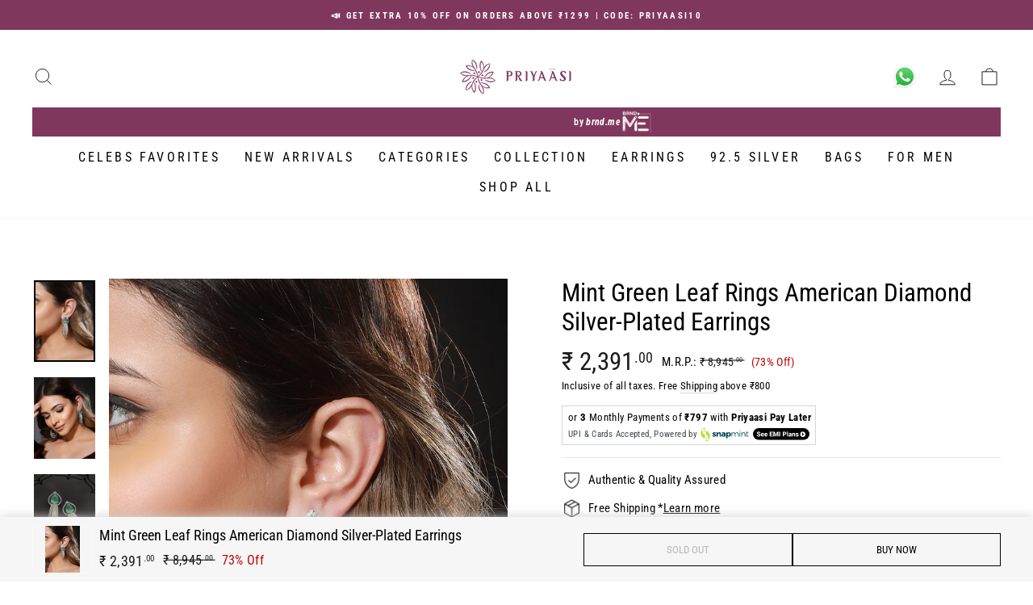

--- FILE ---
content_type: text/html; charset=utf-8
request_url: https://priyaasi.com/products/mint-green-leaf-rings-american-diamond-silver-plated-earrings
body_size: 35825
content:
<!doctype html>
<html class="no-js" lang="en" dir="ltr">
<head>
<script src='https://d24sh1msnqkirc.cloudfront.net/shopflo.bundle.js' async></script>
<script type="text/javascript">
  window.moeApp = {
    meta : {
      title : "Mint Green Leaf Rings American Diamond Silver-Plated Earrings",
      template : "product",
      full_url : "https://priyaasi.com/products/mint-green-leaf-rings-american-diamond-silver-plated-earrings",
      page_type : "product",
      account_id: "P9ZKP2TOSSCQ9MGWOUFGZH12",
      shop_url: "https://priyaasi.com",
      shop_domain: "priyaasi.com",
      shop_email: "support@priyaasi.com",
      shop_money_format: "₹ {{amount_no_decimals}}",
      shop_name: "Priyaasi",
      currency: "INR",
    },
    moe: {
      attributes: {"first_name":false,"last_name":false,"mobile":false,"email":false,"tags":false,"accepts_marketing":false,"orders_count":false,"shopify_id":false,"shopify_ltv":false,"shipment_mobile":false},
      events: {"product_viewed":false,"product_searched":false,"add_to_cart":false,"removed_from_cart":false,"user_logins":false,"checkout_started":false,"order_placed":false}
    },
    routes: {
      customer: {
        account: "/account",
        login: "/account/login",
        logout: "/account/logout",
        register: "/account/register"
      },
      cart: {
        list: "/cart",
        add: "/cart/add",
        clear: "/cart/clear",
        update: "/cart/update",
        change: "/cart/change",
      }    
    }
  };

	

	
  
  
    moeApp.product = {
      variants : {},
      available: "false",
      handle: "mint-green-leaf-rings-american-diamond-silver-plated-earrings",
      id: "7401269657735",
      image: "//priyaasi.com/cdn/shop/files/EAR-PR-51201.M2.jpg?v=1685703248",
      price: "239100",
      title: "Mint Green Leaf Rings American Diamond Silver-Plated Earrings",
      product_type: "Earrings",
      url: "/products/mint-green-leaf-rings-american-diamond-silver-plated-earrings",
      vendor: "Priyaasi"
    };
    
      moeApp.product.variants[parseInt("40492702236807")] = {
        title: "Default Title",
        id : parseInt("40492702236807"),
        image : "",
        price : "239100",
      };
    
  

  
</script>


  <meta charset="utf-8">
  <meta http-equiv="X-UA-Compatible" content="IE=edge,chrome=1">
  <meta name="viewport" content="width=device-width,initial-scale=1">
  <meta name="theme-color" content="#0e4f55">
  <link rel="canonical" href="https://priyaasi.com/products/mint-green-leaf-rings-american-diamond-silver-plated-earrings">
  <link rel="preconnect" href="https://cdn.shopify.com" crossorigin>
  <link rel="preconnect" href="https://fonts.shopifycdn.com" crossorigin>
  <link rel="dns-prefetch" href="https://productreviews.shopifycdn.com">
  <link rel="dns-prefetch" href="https://ajax.googleapis.com">
  <link rel="dns-prefetch" href="https://maps.googleapis.com">
  <link rel="dns-prefetch" href="https://maps.gstatic.com">
  
  <meta name="facebook-domain-verification" content="2hmmdpn16a5n3y9x9pn1b1klej3u3m"/><link rel="shortcut icon" href="//priyaasi.com/cdn/shop/files/Priyaasi_favicon-01_32x32.png?v=1613714240" type="image/png" /><script type="text/javascript">
    var urls = ["\/collections\/necklace-and-jewellery-set?gf_5668=999%3A14979.00~\/collections\/necklace-and-jewellery-set?filter.v.price.lte=10619.00\u0026filter.v.price.gte=999.00","\/collections\/priyaasi-all-products?gf_5668=900%3A13109.00~\/collections\/priyaasi-all-products?filter.v.price.gte=900\u0026filter.v.price.lte=13109.00","\/collections\/dias-glamour-edit~\/collections\/dias-specials"];
    urls.forEach(url => {
      let redirection_url = url.split('~');
      let currUrl = location.pathname+location.search;
      if (redirection_url[0] == currUrl) {
        location.href = redirection_url[1]
      }
    });
  </script><script src='https://bridge.shopflo.com/js/shopflo.bundle.js' async></script><!-- Google Tag Manager -->
<script>(function(w,d,s,l,i){w[l]=w[l]||[];w[l].push({'gtm.start':
  new Date().getTime(),event:'gtm.js'});var f=d.getElementsByTagName(s)[0],
  j=d.createElement(s),dl=l!='dataLayer'?'&l='+l:'';j.async=true;j.src=
  'https://www.googletagmanager.com/gtm.js?id='+i+dl;f.parentNode.insertBefore(j,f);
  })(window,document,'script','dataLayer','GTM-MVRWW9F');</script>
  <!-- End Google Tag Manager -->
  
  <script>
  window.dataLayer = window.dataLayer || [];window.dataLayer.push({
    event: 'ga4_view_item',
    ecommerce: {
      items: [{
        item_name: 'Mint Green Leaf Rings American Diamond Silver-Plated Earrings',
        item_id: '40492702236807',
        price: '2391',
        item_brand: 'AD COLLECTION',
        item_variant: 'Default Title',
        quantity: '1'
      }]
    }
  });</script>
  
  
  
<!-- Global Site Tag (gtag.js) - Google AdWords: 458470153 -->
<script async src="https://www.googletagmanager.com/gtag/js?id=458470153"></script>
<script>
  window.dataLayer = window.dataLayer || [];
  function gtag(){dataLayer.push(arguments);}
  gtag('js', new Date());
  gtag('config', 'AW-458470153');
  gtag('event', 'page_view', {
    'send_to': 'AW-458470153',
    'ecomm_prodid': 40492702236807,
    'ecomm_pagetype': "product",
    'ecomm_totalvalue': 2391
  });
</script>
    <script type="text/javascript" id="testtest">const observerSpeed=new MutationObserver(e=>{e.forEach(({addedNodes:e})=>{e.forEach(e=>{1===e.nodeType&&"IFRAME"===e.tagName&&(e.src.includes("youtube.com")||e.src.includes("vimeo.com"))&&(e.setAttribute("loading","lazy"),e.setAttribute("data-src",e.src),e.removeAttribute("src")),1===e.nodeType&&"LINK"===e.tagName&&(e.href.includes("amped")||e.href.includes("typekit"))&&(e.setAttribute("data-href",e.href),e.removeAttribute("href")),1!==e.nodeType||"IMG"!==e.tagName||e.src.includes("data:image")||e.setAttribute("loading","lazy"),1===e.nodeType&&"SCRIPT"===e.tagName&&("analytics"==e.className&&(e.type="text/lazyload"),"boomerang"==e.className&&(e.type="text/lazyload"),e.innerHTML.includes("asyncLoad")&&(e.innerHTML=e.innerHTML.replace("if(window.attachEvent)","document.addEventListener('asyncLazyLoad',function(event){asyncLoad();});if(window.attachEvent)").replaceAll(", asyncLoad",", function(){}")),(e.innerHTML.includes("PreviewBarInjector")||e.innerHTML.includes("adminBarInjector"))&&(e.innerHTML=e.innerHTML.replace("DOMContentLoaded","asyncLazyLoad")),(e.src.includes("assets/storefront")||e.src.includes("assets/shopify_pay/")||e.src.includes("otpo")||e.src.includes("tag/js")||e.src.includes("onsite")||e.src.includes("well"))&&(e.setAttribute("data-src",e.src),e.removeAttribute("src")),(e.innerText.includes("otpo")||e.innerText.includes("webPixelsManager")||e.innerText.includes("fera")||e.innerText.includes("boosterapps"))&&(e.type="text/lazyload"))})})});observerSpeed.observe(document.documentElement,{childList:!0,subtree:!0});   (()=>{var e=class extends HTMLElement{constructor(){super();this._shadowRoot=this.attachShadow({mode:"open"}),this._shadowRoot.innerHTML='<style>:host img { pointer-events: none; position: absolute; top: 0; left: 0; width: 99vw; height: 99vh; max-width: 99vw; max-height: 99vh;</style><img id="hell" alt=""/>'}connectedCallback(){this._fullImageEl=this._shadowRoot.querySelector("#hell"),this._fullImageEl.src="data:image/svg+xml,%3Csvg xmlns='http://www.w3.org/2000/svg' viewBox='0 0 8000 8000'%3E%3C/svg%3E"}};customElements.define("live-55",e);})();  document.head.insertAdjacentHTML('afterend', `<live-55></live-55>`);</script>    
  
<title>Mint Green Leaf Rings American Diamond Silver-Plated Earrings
&ndash; Priyaasi
</title>
<meta name="description" content="Product Specification Brand:- Priyaasi Collection:- Earrings Actual Color:- Silver, Mint Green Product Type:- Drop Earrings Metal Used:- Brass Gemstone:- American Diamond Closure:- Push Back Plating:- Silver Plated No of Components Inside:- 2 Length:- 7CM Width:- 2CM Weight:- 30GM Care Instruction:- Wipe with a clean c"><meta property="og:site_name" content="Priyaasi">
  <meta property="og:url" content="https://priyaasi.com/products/mint-green-leaf-rings-american-diamond-silver-plated-earrings">
  <meta property="og:title" content="Mint Green Leaf Rings American Diamond Silver-Plated Earrings">
  <meta property="og:type" content="product">
  <meta property="og:description" content="Product Specification Brand:- Priyaasi Collection:- Earrings Actual Color:- Silver, Mint Green Product Type:- Drop Earrings Metal Used:- Brass Gemstone:- American Diamond Closure:- Push Back Plating:- Silver Plated No of Components Inside:- 2 Length:- 7CM Width:- 2CM Weight:- 30GM Care Instruction:- Wipe with a clean c"><meta property="og:image" content="http://priyaasi.com/cdn/shop/files/EAR-PR-51201.M2.jpg?v=1685703248">
    <meta property="og:image:secure_url" content="https://priyaasi.com/cdn/shop/files/EAR-PR-51201.M2.jpg?v=1685703248">
    <meta property="og:image:width" content="1084">
    <meta property="og:image:height" content="1440"><meta name="twitter:site" content="@">
  <meta name="twitter:card" content="summary_large_image">
  <meta name="twitter:title" content="Mint Green Leaf Rings American Diamond Silver-Plated Earrings">
  <meta name="twitter:description" content="Product Specification Brand:- Priyaasi Collection:- Earrings Actual Color:- Silver, Mint Green Product Type:- Drop Earrings Metal Used:- Brass Gemstone:- American Diamond Closure:- Push Back Plating:- Silver Plated No of Components Inside:- 2 Length:- 7CM Width:- 2CM Weight:- 30GM Care Instruction:- Wipe with a clean c">
<style data-shopify>@font-face {
  font-family: "Roboto Condensed";
  font-weight: 400;
  font-style: normal;
  font-display: swap;
  src: url("//priyaasi.com/cdn/fonts/roboto_condensed/robotocondensed_n4.01812de96ca5a5e9d19bef3ca9cc80dd1bf6c8b8.woff2") format("woff2"),
       url("//priyaasi.com/cdn/fonts/roboto_condensed/robotocondensed_n4.3930e6ddba458dc3cb725a82a2668eac3c63c104.woff") format("woff");
}

  @font-face {
  font-family: "Roboto Condensed";
  font-weight: 400;
  font-style: normal;
  font-display: swap;
  src: url("//priyaasi.com/cdn/fonts/roboto_condensed/robotocondensed_n4.01812de96ca5a5e9d19bef3ca9cc80dd1bf6c8b8.woff2") format("woff2"),
       url("//priyaasi.com/cdn/fonts/roboto_condensed/robotocondensed_n4.3930e6ddba458dc3cb725a82a2668eac3c63c104.woff") format("woff");
}


  @font-face {
  font-family: "Roboto Condensed";
  font-weight: 700;
  font-style: normal;
  font-display: swap;
  src: url("//priyaasi.com/cdn/fonts/roboto_condensed/robotocondensed_n7.0c73a613503672be244d2f29ab6ddd3fc3cc69ae.woff2") format("woff2"),
       url("//priyaasi.com/cdn/fonts/roboto_condensed/robotocondensed_n7.ef6ece86ba55f49c27c4904a493c283a40f3a66e.woff") format("woff");
}

  @font-face {
  font-family: "Roboto Condensed";
  font-weight: 600;
  font-style: normal;
  font-display: swap;
  src: url("//priyaasi.com/cdn/fonts/roboto_condensed/robotocondensed_n6.c516dc992de767fe135f0d2baded23e033d4e3ea.woff2") format("woff2"),
       url("//priyaasi.com/cdn/fonts/roboto_condensed/robotocondensed_n6.881fbb9b185667f58f34ac71cbecd9f5ba6c3efe.woff") format("woff");
}

  @font-face {
  font-family: "Roboto Condensed";
  font-weight: 400;
  font-style: italic;
  font-display: swap;
  src: url("//priyaasi.com/cdn/fonts/roboto_condensed/robotocondensed_i4.05c7f163ad2c00a3c4257606d1227691aff9070b.woff2") format("woff2"),
       url("//priyaasi.com/cdn/fonts/roboto_condensed/robotocondensed_i4.04d9d87e0a45b49fc67a5b9eb5059e1540f5cda3.woff") format("woff");
}

  @font-face {
  font-family: "Roboto Condensed";
  font-weight: 700;
  font-style: italic;
  font-display: swap;
  src: url("//priyaasi.com/cdn/fonts/roboto_condensed/robotocondensed_i7.bed9f3a01efda68cdff8b63e6195c957a0da68cb.woff2") format("woff2"),
       url("//priyaasi.com/cdn/fonts/roboto_condensed/robotocondensed_i7.9ca5759a0bcf75a82b270218eab4c83ec254abf8.woff") format("woff");
}

</style><link href="https://cdnjs.cloudflare.com/ajax/libs/Swiper/9.2.4/swiper-bundle.css" rel="stylesheet" type="text/css" media="all" />
  <link href="//priyaasi.com/cdn/shop/t/89/assets/theme.css?v=124444462967842497211695990469" rel="stylesheet" type="text/css" media="all" />
<style data-shopify>:root {
    --typeHeaderPrimary: "Roboto Condensed";
    --typeHeaderFallback: sans-serif;
    --typeHeaderSize: 36px;
    --typeHeaderWeight: 400;
    --typeHeaderLineHeight: 1;
    --typeHeaderSpacing: 0.0em;

    --typeBasePrimary:"Roboto Condensed";
    --typeBaseFallback:sans-serif;
    --typeBaseSize: 15px;
    --typeBaseWeight: 400;
    --typeBaseSpacing: 0.025em;
    --typeBaseLineHeight: 1.4;

    --typeCollectionTitle: 20px;

    --iconWeight: 2px;
    --iconLinecaps: miter;

    
      --buttonRadius: 0px;
    

    --colorGridOverlayOpacity: 0.1;
  }

  .placeholder-content {
    background-image: linear-gradient(100deg, #ffffff 40%, #f7f7f7 63%, #ffffff 79%);
  }</style><link href="//priyaasi.com/cdn/shop/t/89/assets/custom.css?v=14140680290243345621719379262" rel="stylesheet" type="text/css" media="all" />
  <link href="//priyaasi.com/cdn/shop/t/89/assets/product.css?v=21677992542987896141707289596" rel="stylesheet" type="text/css" media="all" />
  <script>
    document.documentElement.className = document.documentElement.className.replace('no-js', 'js');

    window.theme = window.theme || {};
    theme.routes = {
      home: "/",
      cart: "/cart.js",
      cartPage: "/cart",
      cartAdd: "/cart/add.js",
      cartChange: "/cart/change.js",
      search: "/search",
      predictive_url: "/search/suggest"
    };
    theme.strings = {
      soldOut: "Sold Out",
      unavailable: "Unavailable",
      addToCart: "Add to cart",
      inStockLabel: "In stock, ready to ship",
      oneStockLabel: "Low stock - [count] item left",
      otherStockLabel: "Low stock - [count] items left",
      willNotShipUntil: "Ready to ship [date]",
      willBeInStockAfter: "Back in stock [date]",
      waitingForStock: "Inventory on the way",
      savePrice: "([saved_amount] Off)",
      cartEmpty: "Your cart is currently empty.",
      cartTermsConfirmation: "You must agree with the terms and conditions of sales to check out",
      searchCollections: "Collections",
      searchPages: "Pages",
      searchArticles: "Articles",
      productFrom: "from ",
      maxQuantity: "You can only have [quantity] of [title] in your cart."
    };
    theme.settings = {
      cartType: "page",
      isCustomerTemplate: false,
      moneyFormat: "₹ {{amount_no_decimals}}",
      saveType: "percent",
      productImageSize: "natural",
      productImageCover: true,
      predictiveSearch: true,
      predictiveSearchType: null,
      predictiveSearchVendor: false,
      predictiveSearchPrice: false,
      quickView: true,
      themeName: 'Mensa Brands',
      themeVersion: "1.0.0"
    };
  </script>

  <script>window.performance && window.performance.mark && window.performance.mark('shopify.content_for_header.start');</script><meta name="google-site-verification" content="kYB1gIcFDUwqjWCHRGC--ALbuW34DcOCpfpzzhVQ__k">
<meta id="shopify-digital-wallet" name="shopify-digital-wallet" content="/32971784327/digital_wallets/dialog">
<link rel="alternate" type="application/json+oembed" href="https://priyaasi.com/products/mint-green-leaf-rings-american-diamond-silver-plated-earrings.oembed">
<script async="async" src="/checkouts/internal/preloads.js?locale=en-IN"></script>
<script id="shopify-features" type="application/json">{"accessToken":"af38103024e311e80f37c8c90842303e","betas":["rich-media-storefront-analytics"],"domain":"priyaasi.com","predictiveSearch":true,"shopId":32971784327,"locale":"en"}</script>
<script>var Shopify = Shopify || {};
Shopify.shop = "prita-priyassi.myshopify.com";
Shopify.locale = "en";
Shopify.currency = {"active":"INR","rate":"1.0"};
Shopify.country = "IN";
Shopify.theme = {"name":"mb_priyaasi_new\/master","id":123976745095,"schema_name":"Mensa Brands","schema_version":"1.0.0","theme_store_id":null,"role":"main"};
Shopify.theme.handle = "null";
Shopify.theme.style = {"id":null,"handle":null};
Shopify.cdnHost = "priyaasi.com/cdn";
Shopify.routes = Shopify.routes || {};
Shopify.routes.root = "/";</script>
<script type="module">!function(o){(o.Shopify=o.Shopify||{}).modules=!0}(window);</script>
<script>!function(o){function n(){var o=[];function n(){o.push(Array.prototype.slice.apply(arguments))}return n.q=o,n}var t=o.Shopify=o.Shopify||{};t.loadFeatures=n(),t.autoloadFeatures=n()}(window);</script>
<script id="shop-js-analytics" type="application/json">{"pageType":"product"}</script>
<script defer="defer" async type="module" src="//priyaasi.com/cdn/shopifycloud/shop-js/modules/v2/client.init-shop-cart-sync_D0dqhulL.en.esm.js"></script>
<script defer="defer" async type="module" src="//priyaasi.com/cdn/shopifycloud/shop-js/modules/v2/chunk.common_CpVO7qML.esm.js"></script>
<script type="module">
  await import("//priyaasi.com/cdn/shopifycloud/shop-js/modules/v2/client.init-shop-cart-sync_D0dqhulL.en.esm.js");
await import("//priyaasi.com/cdn/shopifycloud/shop-js/modules/v2/chunk.common_CpVO7qML.esm.js");

  window.Shopify.SignInWithShop?.initShopCartSync?.({"fedCMEnabled":true,"windoidEnabled":true});

</script>
<script>(function() {
  var isLoaded = false;
  function asyncLoad() {
    if (isLoaded) return;
    isLoaded = true;
    var urls = ["https:\/\/apps.hiko.link\/js\/hiko-auth.js?shop=prita-priyassi.myshopify.com","https:\/\/loox.io\/widget\/41W9q27TkT\/loox.1662270841950.js?shop=prita-priyassi.myshopify.com","https:\/\/www.risingsigma.com\/zippy-v2\/assets\/js\/empty.js?shop=prita-priyassi.myshopify.com"];
    for (var i = 0; i < urls.length; i++) {
      var s = document.createElement('script');
      s.type = 'text/javascript';
      s.async = true;
      s.src = urls[i];
      var x = document.getElementsByTagName('script')[0];
      x.parentNode.insertBefore(s, x);
    }
  };
  if(window.attachEvent) {
    window.attachEvent('onload', asyncLoad);
  } else {
    window.addEventListener('load', asyncLoad, false);
  }
})();</script>
<script id="__st">var __st={"a":32971784327,"offset":19800,"reqid":"27861990-2968-4a85-bee1-4b0758d8ccb1-1764025619","pageurl":"priyaasi.com\/products\/mint-green-leaf-rings-american-diamond-silver-plated-earrings","u":"6dc938960e29","p":"product","rtyp":"product","rid":7401269657735};</script>
<script>window.ShopifyPaypalV4VisibilityTracking = true;</script>
<script id="captcha-bootstrap">!function(){'use strict';const t='contact',e='account',n='new_comment',o=[[t,t],['blogs',n],['comments',n],[t,'customer']],c=[[e,'customer_login'],[e,'guest_login'],[e,'recover_customer_password'],[e,'create_customer']],r=t=>t.map((([t,e])=>`form[action*='/${t}']:not([data-nocaptcha='true']) input[name='form_type'][value='${e}']`)).join(','),a=t=>()=>t?[...document.querySelectorAll(t)].map((t=>t.form)):[];function s(){const t=[...o],e=r(t);return a(e)}const i='password',u='form_key',d=['recaptcha-v3-token','g-recaptcha-response','h-captcha-response',i],f=()=>{try{return window.sessionStorage}catch{return}},m='__shopify_v',_=t=>t.elements[u];function p(t,e,n=!1){try{const o=window.sessionStorage,c=JSON.parse(o.getItem(e)),{data:r}=function(t){const{data:e,action:n}=t;return t[m]||n?{data:e,action:n}:{data:t,action:n}}(c);for(const[e,n]of Object.entries(r))t.elements[e]&&(t.elements[e].value=n);n&&o.removeItem(e)}catch(o){console.error('form repopulation failed',{error:o})}}const l='form_type',E='cptcha';function T(t){t.dataset[E]=!0}const w=window,h=w.document,L='Shopify',v='ce_forms',y='captcha';let A=!1;((t,e)=>{const n=(g='f06e6c50-85a8-45c8-87d0-21a2b65856fe',I='https://cdn.shopify.com/shopifycloud/storefront-forms-hcaptcha/ce_storefront_forms_captcha_hcaptcha.v1.5.2.iife.js',D={infoText:'Protected by hCaptcha',privacyText:'Privacy',termsText:'Terms'},(t,e,n)=>{const o=w[L][v],c=o.bindForm;if(c)return c(t,g,e,D).then(n);var r;o.q.push([[t,g,e,D],n]),r=I,A||(h.body.append(Object.assign(h.createElement('script'),{id:'captcha-provider',async:!0,src:r})),A=!0)});var g,I,D;w[L]=w[L]||{},w[L][v]=w[L][v]||{},w[L][v].q=[],w[L][y]=w[L][y]||{},w[L][y].protect=function(t,e){n(t,void 0,e),T(t)},Object.freeze(w[L][y]),function(t,e,n,w,h,L){const[v,y,A,g]=function(t,e,n){const i=e?o:[],u=t?c:[],d=[...i,...u],f=r(d),m=r(i),_=r(d.filter((([t,e])=>n.includes(e))));return[a(f),a(m),a(_),s()]}(w,h,L),I=t=>{const e=t.target;return e instanceof HTMLFormElement?e:e&&e.form},D=t=>v().includes(t);t.addEventListener('submit',(t=>{const e=I(t);if(!e)return;const n=D(e)&&!e.dataset.hcaptchaBound&&!e.dataset.recaptchaBound,o=_(e),c=g().includes(e)&&(!o||!o.value);(n||c)&&t.preventDefault(),c&&!n&&(function(t){try{if(!f())return;!function(t){const e=f();if(!e)return;const n=_(t);if(!n)return;const o=n.value;o&&e.removeItem(o)}(t);const e=Array.from(Array(32),(()=>Math.random().toString(36)[2])).join('');!function(t,e){_(t)||t.append(Object.assign(document.createElement('input'),{type:'hidden',name:u})),t.elements[u].value=e}(t,e),function(t,e){const n=f();if(!n)return;const o=[...t.querySelectorAll(`input[type='${i}']`)].map((({name:t})=>t)),c=[...d,...o],r={};for(const[a,s]of new FormData(t).entries())c.includes(a)||(r[a]=s);n.setItem(e,JSON.stringify({[m]:1,action:t.action,data:r}))}(t,e)}catch(e){console.error('failed to persist form',e)}}(e),e.submit())}));const S=(t,e)=>{t&&!t.dataset[E]&&(n(t,e.some((e=>e===t))),T(t))};for(const o of['focusin','change'])t.addEventListener(o,(t=>{const e=I(t);D(e)&&S(e,y())}));const B=e.get('form_key'),M=e.get(l),P=B&&M;t.addEventListener('DOMContentLoaded',(()=>{const t=y();if(P)for(const e of t)e.elements[l].value===M&&p(e,B);[...new Set([...A(),...v().filter((t=>'true'===t.dataset.shopifyCaptcha))])].forEach((e=>S(e,t)))}))}(h,new URLSearchParams(w.location.search),n,t,e,['guest_login'])})(!0,!0)}();</script>
<script integrity="sha256-52AcMU7V7pcBOXWImdc/TAGTFKeNjmkeM1Pvks/DTgc=" data-source-attribution="shopify.loadfeatures" defer="defer" src="//priyaasi.com/cdn/shopifycloud/storefront/assets/storefront/load_feature-81c60534.js" crossorigin="anonymous"></script>
<script data-source-attribution="shopify.dynamic_checkout.dynamic.init">var Shopify=Shopify||{};Shopify.PaymentButton=Shopify.PaymentButton||{isStorefrontPortableWallets:!0,init:function(){window.Shopify.PaymentButton.init=function(){};var t=document.createElement("script");t.src="https://priyaasi.com/cdn/shopifycloud/portable-wallets/latest/portable-wallets.en.js",t.type="module",document.head.appendChild(t)}};
</script>
<script data-source-attribution="shopify.dynamic_checkout.buyer_consent">
  function portableWalletsHideBuyerConsent(e){var t=document.getElementById("shopify-buyer-consent"),n=document.getElementById("shopify-subscription-policy-button");t&&n&&(t.classList.add("hidden"),t.setAttribute("aria-hidden","true"),n.removeEventListener("click",e))}function portableWalletsShowBuyerConsent(e){var t=document.getElementById("shopify-buyer-consent"),n=document.getElementById("shopify-subscription-policy-button");t&&n&&(t.classList.remove("hidden"),t.removeAttribute("aria-hidden"),n.addEventListener("click",e))}window.Shopify?.PaymentButton&&(window.Shopify.PaymentButton.hideBuyerConsent=portableWalletsHideBuyerConsent,window.Shopify.PaymentButton.showBuyerConsent=portableWalletsShowBuyerConsent);
</script>
<script data-source-attribution="shopify.dynamic_checkout.cart.bootstrap">document.addEventListener("DOMContentLoaded",(function(){function t(){return document.querySelector("shopify-accelerated-checkout-cart, shopify-accelerated-checkout")}if(t())Shopify.PaymentButton.init();else{new MutationObserver((function(e,n){t()&&(Shopify.PaymentButton.init(),n.disconnect())})).observe(document.body,{childList:!0,subtree:!0})}}));
</script>

<script>window.performance && window.performance.mark && window.performance.mark('shopify.content_for_header.end');</script>

  <script src="//priyaasi.com/cdn/shop/t/89/assets/vendor-scripts-v11.js" defer="defer"></script><script src="//priyaasi.com/cdn/shop/t/89/assets/theme.js?v=97644091298997704491696225633" defer="defer"></script>

	<script>var loox_global_hash = '1763717642853';</script><style>.loox-reviews-default { max-width: 1200px; margin: 0 auto; }.loox-rating .loox-icon { color:#FFA41C; }
:root { --lxs-rating-icon-color: #FFA41C; }</style>

  <link src="//priyaasi.com/cdn/shop/t/89/assets/discount-code.css.liquid?v=64793457682542449601689747973">
<link href="https://monorail-edge.shopifysvc.com" rel="dns-prefetch">
<script>(function(){if ("sendBeacon" in navigator && "performance" in window) {try {var session_token_from_headers = performance.getEntriesByType('navigation')[0].serverTiming.find(x => x.name == '_s').description;} catch {var session_token_from_headers = undefined;}var session_cookie_matches = document.cookie.match(/_shopify_s=([^;]*)/);var session_token_from_cookie = session_cookie_matches && session_cookie_matches.length === 2 ? session_cookie_matches[1] : "";var session_token = session_token_from_headers || session_token_from_cookie || "";function handle_abandonment_event(e) {var entries = performance.getEntries().filter(function(entry) {return /monorail-edge.shopifysvc.com/.test(entry.name);});if (!window.abandonment_tracked && entries.length === 0) {window.abandonment_tracked = true;var currentMs = Date.now();var navigation_start = performance.timing.navigationStart;var payload = {shop_id: 32971784327,url: window.location.href,navigation_start,duration: currentMs - navigation_start,session_token,page_type: "product"};window.navigator.sendBeacon("https://monorail-edge.shopifysvc.com/v1/produce", JSON.stringify({schema_id: "online_store_buyer_site_abandonment/1.1",payload: payload,metadata: {event_created_at_ms: currentMs,event_sent_at_ms: currentMs}}));}}window.addEventListener('pagehide', handle_abandonment_event);}}());</script>
<script id="web-pixels-manager-setup">(function e(e,d,r,n,o){if(void 0===o&&(o={}),!Boolean(null===(a=null===(i=window.Shopify)||void 0===i?void 0:i.analytics)||void 0===a?void 0:a.replayQueue)){var i,a;window.Shopify=window.Shopify||{};var t=window.Shopify;t.analytics=t.analytics||{};var s=t.analytics;s.replayQueue=[],s.publish=function(e,d,r){return s.replayQueue.push([e,d,r]),!0};try{self.performance.mark("wpm:start")}catch(e){}var l=function(){var e={modern:/Edge?\/(1{2}[4-9]|1[2-9]\d|[2-9]\d{2}|\d{4,})\.\d+(\.\d+|)|Firefox\/(1{2}[4-9]|1[2-9]\d|[2-9]\d{2}|\d{4,})\.\d+(\.\d+|)|Chrom(ium|e)\/(9{2}|\d{3,})\.\d+(\.\d+|)|(Maci|X1{2}).+ Version\/(15\.\d+|(1[6-9]|[2-9]\d|\d{3,})\.\d+)([,.]\d+|)( \(\w+\)|)( Mobile\/\w+|) Safari\/|Chrome.+OPR\/(9{2}|\d{3,})\.\d+\.\d+|(CPU[ +]OS|iPhone[ +]OS|CPU[ +]iPhone|CPU IPhone OS|CPU iPad OS)[ +]+(15[._]\d+|(1[6-9]|[2-9]\d|\d{3,})[._]\d+)([._]\d+|)|Android:?[ /-](13[3-9]|1[4-9]\d|[2-9]\d{2}|\d{4,})(\.\d+|)(\.\d+|)|Android.+Firefox\/(13[5-9]|1[4-9]\d|[2-9]\d{2}|\d{4,})\.\d+(\.\d+|)|Android.+Chrom(ium|e)\/(13[3-9]|1[4-9]\d|[2-9]\d{2}|\d{4,})\.\d+(\.\d+|)|SamsungBrowser\/([2-9]\d|\d{3,})\.\d+/,legacy:/Edge?\/(1[6-9]|[2-9]\d|\d{3,})\.\d+(\.\d+|)|Firefox\/(5[4-9]|[6-9]\d|\d{3,})\.\d+(\.\d+|)|Chrom(ium|e)\/(5[1-9]|[6-9]\d|\d{3,})\.\d+(\.\d+|)([\d.]+$|.*Safari\/(?![\d.]+ Edge\/[\d.]+$))|(Maci|X1{2}).+ Version\/(10\.\d+|(1[1-9]|[2-9]\d|\d{3,})\.\d+)([,.]\d+|)( \(\w+\)|)( Mobile\/\w+|) Safari\/|Chrome.+OPR\/(3[89]|[4-9]\d|\d{3,})\.\d+\.\d+|(CPU[ +]OS|iPhone[ +]OS|CPU[ +]iPhone|CPU IPhone OS|CPU iPad OS)[ +]+(10[._]\d+|(1[1-9]|[2-9]\d|\d{3,})[._]\d+)([._]\d+|)|Android:?[ /-](13[3-9]|1[4-9]\d|[2-9]\d{2}|\d{4,})(\.\d+|)(\.\d+|)|Mobile Safari.+OPR\/([89]\d|\d{3,})\.\d+\.\d+|Android.+Firefox\/(13[5-9]|1[4-9]\d|[2-9]\d{2}|\d{4,})\.\d+(\.\d+|)|Android.+Chrom(ium|e)\/(13[3-9]|1[4-9]\d|[2-9]\d{2}|\d{4,})\.\d+(\.\d+|)|Android.+(UC? ?Browser|UCWEB|U3)[ /]?(15\.([5-9]|\d{2,})|(1[6-9]|[2-9]\d|\d{3,})\.\d+)\.\d+|SamsungBrowser\/(5\.\d+|([6-9]|\d{2,})\.\d+)|Android.+MQ{2}Browser\/(14(\.(9|\d{2,})|)|(1[5-9]|[2-9]\d|\d{3,})(\.\d+|))(\.\d+|)|K[Aa][Ii]OS\/(3\.\d+|([4-9]|\d{2,})\.\d+)(\.\d+|)/},d=e.modern,r=e.legacy,n=navigator.userAgent;return n.match(d)?"modern":n.match(r)?"legacy":"unknown"}(),u="modern"===l?"modern":"legacy",c=(null!=n?n:{modern:"",legacy:""})[u],f=function(e){return[e.baseUrl,"/wpm","/b",e.hashVersion,"modern"===e.buildTarget?"m":"l",".js"].join("")}({baseUrl:d,hashVersion:r,buildTarget:u}),m=function(e){var d=e.version,r=e.bundleTarget,n=e.surface,o=e.pageUrl,i=e.monorailEndpoint;return{emit:function(e){var a=e.status,t=e.errorMsg,s=(new Date).getTime(),l=JSON.stringify({metadata:{event_sent_at_ms:s},events:[{schema_id:"web_pixels_manager_load/3.1",payload:{version:d,bundle_target:r,page_url:o,status:a,surface:n,error_msg:t},metadata:{event_created_at_ms:s}}]});if(!i)return console&&console.warn&&console.warn("[Web Pixels Manager] No Monorail endpoint provided, skipping logging."),!1;try{return self.navigator.sendBeacon.bind(self.navigator)(i,l)}catch(e){}var u=new XMLHttpRequest;try{return u.open("POST",i,!0),u.setRequestHeader("Content-Type","text/plain"),u.send(l),!0}catch(e){return console&&console.warn&&console.warn("[Web Pixels Manager] Got an unhandled error while logging to Monorail."),!1}}}}({version:r,bundleTarget:l,surface:e.surface,pageUrl:self.location.href,monorailEndpoint:e.monorailEndpoint});try{o.browserTarget=l,function(e){var d=e.src,r=e.async,n=void 0===r||r,o=e.onload,i=e.onerror,a=e.sri,t=e.scriptDataAttributes,s=void 0===t?{}:t,l=document.createElement("script"),u=document.querySelector("head"),c=document.querySelector("body");if(l.async=n,l.src=d,a&&(l.integrity=a,l.crossOrigin="anonymous"),s)for(var f in s)if(Object.prototype.hasOwnProperty.call(s,f))try{l.dataset[f]=s[f]}catch(e){}if(o&&l.addEventListener("load",o),i&&l.addEventListener("error",i),u)u.appendChild(l);else{if(!c)throw new Error("Did not find a head or body element to append the script");c.appendChild(l)}}({src:f,async:!0,onload:function(){if(!function(){var e,d;return Boolean(null===(d=null===(e=window.Shopify)||void 0===e?void 0:e.analytics)||void 0===d?void 0:d.initialized)}()){var d=window.webPixelsManager.init(e)||void 0;if(d){var r=window.Shopify.analytics;r.replayQueue.forEach((function(e){var r=e[0],n=e[1],o=e[2];d.publishCustomEvent(r,n,o)})),r.replayQueue=[],r.publish=d.publishCustomEvent,r.visitor=d.visitor,r.initialized=!0}}},onerror:function(){return m.emit({status:"failed",errorMsg:"".concat(f," has failed to load")})},sri:function(e){var d=/^sha384-[A-Za-z0-9+/=]+$/;return"string"==typeof e&&d.test(e)}(c)?c:"",scriptDataAttributes:o}),m.emit({status:"loading"})}catch(e){m.emit({status:"failed",errorMsg:(null==e?void 0:e.message)||"Unknown error"})}}})({shopId: 32971784327,storefrontBaseUrl: "https://priyaasi.com",extensionsBaseUrl: "https://extensions.shopifycdn.com/cdn/shopifycloud/web-pixels-manager",monorailEndpoint: "https://monorail-edge.shopifysvc.com/unstable/produce_batch",surface: "storefront-renderer",enabledBetaFlags: ["2dca8a86"],webPixelsConfigList: [{"id":"400064647","configuration":"{\"config\":\"{\\\"google_tag_ids\\\":[\\\"GT-KVML7VR\\\",\\\"GTM-MVRWW9F\\\"],\\\"target_country\\\":\\\"IN\\\",\\\"gtag_events\\\":[{\\\"type\\\":\\\"begin_checkout\\\",\\\"action_label\\\":\\\"G-1SHMK1B3P7\\\"},{\\\"type\\\":\\\"search\\\",\\\"action_label\\\":\\\"G-1SHMK1B3P7\\\"},{\\\"type\\\":\\\"view_item\\\",\\\"action_label\\\":[\\\"G-1SHMK1B3P7\\\",\\\"MC-GH91D5XTSV\\\"]},{\\\"type\\\":\\\"purchase\\\",\\\"action_label\\\":[\\\"G-1SHMK1B3P7\\\",\\\"MC-GH91D5XTSV\\\"]},{\\\"type\\\":\\\"page_view\\\",\\\"action_label\\\":[\\\"G-1SHMK1B3P7\\\",\\\"MC-GH91D5XTSV\\\"]},{\\\"type\\\":\\\"add_payment_info\\\",\\\"action_label\\\":\\\"G-1SHMK1B3P7\\\"},{\\\"type\\\":\\\"add_to_cart\\\",\\\"action_label\\\":\\\"G-1SHMK1B3P7\\\"}],\\\"enable_monitoring_mode\\\":false}\"}","eventPayloadVersion":"v1","runtimeContext":"OPEN","scriptVersion":"b2a88bafab3e21179ed38636efcd8a93","type":"APP","apiClientId":1780363,"privacyPurposes":[],"dataSharingAdjustments":{"protectedCustomerApprovalScopes":["read_customer_address","read_customer_email","read_customer_name","read_customer_personal_data","read_customer_phone"]}},{"id":"132317319","configuration":"{\"pixel_id\":\"1236454663380025\",\"pixel_type\":\"facebook_pixel\",\"metaapp_system_user_token\":\"-\"}","eventPayloadVersion":"v1","runtimeContext":"OPEN","scriptVersion":"ca16bc87fe92b6042fbaa3acc2fbdaa6","type":"APP","apiClientId":2329312,"privacyPurposes":["ANALYTICS","MARKETING","SALE_OF_DATA"],"dataSharingAdjustments":{"protectedCustomerApprovalScopes":["read_customer_address","read_customer_email","read_customer_name","read_customer_personal_data","read_customer_phone"]}},{"id":"shopify-app-pixel","configuration":"{}","eventPayloadVersion":"v1","runtimeContext":"STRICT","scriptVersion":"0450","apiClientId":"shopify-pixel","type":"APP","privacyPurposes":["ANALYTICS","MARKETING"]},{"id":"shopify-custom-pixel","eventPayloadVersion":"v1","runtimeContext":"LAX","scriptVersion":"0450","apiClientId":"shopify-pixel","type":"CUSTOM","privacyPurposes":["ANALYTICS","MARKETING"]}],isMerchantRequest: false,initData: {"shop":{"name":"Priyaasi","paymentSettings":{"currencyCode":"INR"},"myshopifyDomain":"prita-priyassi.myshopify.com","countryCode":"IN","storefrontUrl":"https:\/\/priyaasi.com"},"customer":null,"cart":null,"checkout":null,"productVariants":[{"price":{"amount":2391.0,"currencyCode":"INR"},"product":{"title":"Mint Green Leaf Rings American Diamond Silver-Plated Earrings","vendor":"Priyaasi","id":"7401269657735","untranslatedTitle":"Mint Green Leaf Rings American Diamond Silver-Plated Earrings","url":"\/products\/mint-green-leaf-rings-american-diamond-silver-plated-earrings","type":"Earrings"},"id":"40492702236807","image":{"src":"\/\/priyaasi.com\/cdn\/shop\/files\/EAR-PR-51201.M2.jpg?v=1685703248"},"sku":"EAR-PR-51201","title":"Default Title","untranslatedTitle":"Default Title"}],"purchasingCompany":null},},"https://priyaasi.com/cdn","ae1676cfwd2530674p4253c800m34e853cb",{"modern":"","legacy":""},{"shopId":"32971784327","storefrontBaseUrl":"https:\/\/priyaasi.com","extensionBaseUrl":"https:\/\/extensions.shopifycdn.com\/cdn\/shopifycloud\/web-pixels-manager","surface":"storefront-renderer","enabledBetaFlags":"[\"2dca8a86\"]","isMerchantRequest":"false","hashVersion":"ae1676cfwd2530674p4253c800m34e853cb","publish":"custom","events":"[[\"page_viewed\",{}],[\"product_viewed\",{\"productVariant\":{\"price\":{\"amount\":2391.0,\"currencyCode\":\"INR\"},\"product\":{\"title\":\"Mint Green Leaf Rings American Diamond Silver-Plated Earrings\",\"vendor\":\"Priyaasi\",\"id\":\"7401269657735\",\"untranslatedTitle\":\"Mint Green Leaf Rings American Diamond Silver-Plated Earrings\",\"url\":\"\/products\/mint-green-leaf-rings-american-diamond-silver-plated-earrings\",\"type\":\"Earrings\"},\"id\":\"40492702236807\",\"image\":{\"src\":\"\/\/priyaasi.com\/cdn\/shop\/files\/EAR-PR-51201.M2.jpg?v=1685703248\"},\"sku\":\"EAR-PR-51201\",\"title\":\"Default Title\",\"untranslatedTitle\":\"Default Title\"}}]]"});</script><script>
  window.ShopifyAnalytics = window.ShopifyAnalytics || {};
  window.ShopifyAnalytics.meta = window.ShopifyAnalytics.meta || {};
  window.ShopifyAnalytics.meta.currency = 'INR';
  var meta = {"product":{"id":7401269657735,"gid":"gid:\/\/shopify\/Product\/7401269657735","vendor":"Priyaasi","type":"Earrings","variants":[{"id":40492702236807,"price":239100,"name":"Mint Green Leaf Rings American Diamond Silver-Plated Earrings","public_title":null,"sku":"EAR-PR-51201"}],"remote":false},"page":{"pageType":"product","resourceType":"product","resourceId":7401269657735}};
  for (var attr in meta) {
    window.ShopifyAnalytics.meta[attr] = meta[attr];
  }
</script>
<script class="analytics">
  (function () {
    var customDocumentWrite = function(content) {
      var jquery = null;

      if (window.jQuery) {
        jquery = window.jQuery;
      } else if (window.Checkout && window.Checkout.$) {
        jquery = window.Checkout.$;
      }

      if (jquery) {
        jquery('body').append(content);
      }
    };

    var hasLoggedConversion = function(token) {
      if (token) {
        return document.cookie.indexOf('loggedConversion=' + token) !== -1;
      }
      return false;
    }

    var setCookieIfConversion = function(token) {
      if (token) {
        var twoMonthsFromNow = new Date(Date.now());
        twoMonthsFromNow.setMonth(twoMonthsFromNow.getMonth() + 2);

        document.cookie = 'loggedConversion=' + token + '; expires=' + twoMonthsFromNow;
      }
    }

    var trekkie = window.ShopifyAnalytics.lib = window.trekkie = window.trekkie || [];
    if (trekkie.integrations) {
      return;
    }
    trekkie.methods = [
      'identify',
      'page',
      'ready',
      'track',
      'trackForm',
      'trackLink'
    ];
    trekkie.factory = function(method) {
      return function() {
        var args = Array.prototype.slice.call(arguments);
        args.unshift(method);
        trekkie.push(args);
        return trekkie;
      };
    };
    for (var i = 0; i < trekkie.methods.length; i++) {
      var key = trekkie.methods[i];
      trekkie[key] = trekkie.factory(key);
    }
    trekkie.load = function(config) {
      trekkie.config = config || {};
      trekkie.config.initialDocumentCookie = document.cookie;
      var first = document.getElementsByTagName('script')[0];
      var script = document.createElement('script');
      script.type = 'text/javascript';
      script.onerror = function(e) {
        var scriptFallback = document.createElement('script');
        scriptFallback.type = 'text/javascript';
        scriptFallback.onerror = function(error) {
                var Monorail = {
      produce: function produce(monorailDomain, schemaId, payload) {
        var currentMs = new Date().getTime();
        var event = {
          schema_id: schemaId,
          payload: payload,
          metadata: {
            event_created_at_ms: currentMs,
            event_sent_at_ms: currentMs
          }
        };
        return Monorail.sendRequest("https://" + monorailDomain + "/v1/produce", JSON.stringify(event));
      },
      sendRequest: function sendRequest(endpointUrl, payload) {
        // Try the sendBeacon API
        if (window && window.navigator && typeof window.navigator.sendBeacon === 'function' && typeof window.Blob === 'function' && !Monorail.isIos12()) {
          var blobData = new window.Blob([payload], {
            type: 'text/plain'
          });

          if (window.navigator.sendBeacon(endpointUrl, blobData)) {
            return true;
          } // sendBeacon was not successful

        } // XHR beacon

        var xhr = new XMLHttpRequest();

        try {
          xhr.open('POST', endpointUrl);
          xhr.setRequestHeader('Content-Type', 'text/plain');
          xhr.send(payload);
        } catch (e) {
          console.log(e);
        }

        return false;
      },
      isIos12: function isIos12() {
        return window.navigator.userAgent.lastIndexOf('iPhone; CPU iPhone OS 12_') !== -1 || window.navigator.userAgent.lastIndexOf('iPad; CPU OS 12_') !== -1;
      }
    };
    Monorail.produce('monorail-edge.shopifysvc.com',
      'trekkie_storefront_load_errors/1.1',
      {shop_id: 32971784327,
      theme_id: 123976745095,
      app_name: "storefront",
      context_url: window.location.href,
      source_url: "//priyaasi.com/cdn/s/trekkie.storefront.3c703df509f0f96f3237c9daa54e2777acf1a1dd.min.js"});

        };
        scriptFallback.async = true;
        scriptFallback.src = '//priyaasi.com/cdn/s/trekkie.storefront.3c703df509f0f96f3237c9daa54e2777acf1a1dd.min.js';
        first.parentNode.insertBefore(scriptFallback, first);
      };
      script.async = true;
      script.src = '//priyaasi.com/cdn/s/trekkie.storefront.3c703df509f0f96f3237c9daa54e2777acf1a1dd.min.js';
      first.parentNode.insertBefore(script, first);
    };
    trekkie.load(
      {"Trekkie":{"appName":"storefront","development":false,"defaultAttributes":{"shopId":32971784327,"isMerchantRequest":null,"themeId":123976745095,"themeCityHash":"5465119807328205289","contentLanguage":"en","currency":"INR","eventMetadataId":"3c291de1-9a9a-40bf-a579-ffd0df0b9403"},"isServerSideCookieWritingEnabled":true,"monorailRegion":"shop_domain","enabledBetaFlags":["f0df213a"]},"Session Attribution":{},"S2S":{"facebookCapiEnabled":true,"source":"trekkie-storefront-renderer","apiClientId":580111}}
    );

    var loaded = false;
    trekkie.ready(function() {
      if (loaded) return;
      loaded = true;

      window.ShopifyAnalytics.lib = window.trekkie;

      var originalDocumentWrite = document.write;
      document.write = customDocumentWrite;
      try { window.ShopifyAnalytics.merchantGoogleAnalytics.call(this); } catch(error) {};
      document.write = originalDocumentWrite;

      window.ShopifyAnalytics.lib.page(null,{"pageType":"product","resourceType":"product","resourceId":7401269657735,"shopifyEmitted":true});

      var match = window.location.pathname.match(/checkouts\/(.+)\/(thank_you|post_purchase)/)
      var token = match? match[1]: undefined;
      if (!hasLoggedConversion(token)) {
        setCookieIfConversion(token);
        window.ShopifyAnalytics.lib.track("Viewed Product",{"currency":"INR","variantId":40492702236807,"productId":7401269657735,"productGid":"gid:\/\/shopify\/Product\/7401269657735","name":"Mint Green Leaf Rings American Diamond Silver-Plated Earrings","price":"2391.00","sku":"EAR-PR-51201","brand":"Priyaasi","variant":null,"category":"Earrings","nonInteraction":true,"remote":false},undefined,undefined,{"shopifyEmitted":true});
      window.ShopifyAnalytics.lib.track("monorail:\/\/trekkie_storefront_viewed_product\/1.1",{"currency":"INR","variantId":40492702236807,"productId":7401269657735,"productGid":"gid:\/\/shopify\/Product\/7401269657735","name":"Mint Green Leaf Rings American Diamond Silver-Plated Earrings","price":"2391.00","sku":"EAR-PR-51201","brand":"Priyaasi","variant":null,"category":"Earrings","nonInteraction":true,"remote":false,"referer":"https:\/\/priyaasi.com\/products\/mint-green-leaf-rings-american-diamond-silver-plated-earrings"});
      }
    });


        var eventsListenerScript = document.createElement('script');
        eventsListenerScript.async = true;
        eventsListenerScript.src = "//priyaasi.com/cdn/shopifycloud/storefront/assets/shop_events_listener-3da45d37.js";
        document.getElementsByTagName('head')[0].appendChild(eventsListenerScript);

})();</script>
  <script>
  if (!window.ga || (window.ga && typeof window.ga !== 'function')) {
    window.ga = function ga() {
      (window.ga.q = window.ga.q || []).push(arguments);
      if (window.Shopify && window.Shopify.analytics && typeof window.Shopify.analytics.publish === 'function') {
        window.Shopify.analytics.publish("ga_stub_called", {}, {sendTo: "google_osp_migration"});
      }
      console.error("Shopify's Google Analytics stub called with:", Array.from(arguments), "\nSee https://help.shopify.com/manual/promoting-marketing/pixels/pixel-migration#google for more information.");
    };
    if (window.Shopify && window.Shopify.analytics && typeof window.Shopify.analytics.publish === 'function') {
      window.Shopify.analytics.publish("ga_stub_initialized", {}, {sendTo: "google_osp_migration"});
    }
  }
</script>
<script
  defer
  src="https://priyaasi.com/cdn/shopifycloud/perf-kit/shopify-perf-kit-2.1.2.min.js"
  data-application="storefront-renderer"
  data-shop-id="32971784327"
  data-render-region="gcp-us-central1"
  data-page-type="product"
  data-theme-instance-id="123976745095"
  data-theme-name="Mensa Brands"
  data-theme-version="1.0.0"
  data-monorail-region="shop_domain"
  data-resource-timing-sampling-rate="10"
  data-shs="true"
  data-shs-beacon="true"
  data-shs-export-with-fetch="true"
  data-shs-logs-sample-rate="1"
></script>
</head>

<body class="suffix- template-product" data-center-text="true" data-button_style="square" data-type_header_capitalize="true" data-type_headers_align_text="true" data-type_product_capitalize="true" data-swatch_style="round" >

  <!-- Google Tag Manager (noscript) -->
  <noscript>
    <iframe src="https://www.googletagmanager.com/ns.html?id=GTM-MVRWW9F" height="0" width="0" style="display:none;visibility:hidden"></iframe>
  </noscript>
  <!-- End Google Tag Manager (noscript) -->

  <a class="in-page-link visually-hidden skip-link" href="#MainContent">Skip to content</a>

  <div id="PageContainer" class="page-container">
    <div class="transition-body"><!-- BEGIN sections: header-group -->
<div id="shopify-section-sections--14822824706183__announcement" class="shopify-section shopify-section-group-header-group"><style></style>
  <div class="announcement-bar">
    <div class="page-width">
      <div class="slideshow-wrapper">
        <button type="button" class="visually-hidden slideshow__pause" data-id="sections--14822824706183__announcement" aria-live="polite">
          <span class="slideshow__pause-stop">
            <svg aria-hidden="true" focusable="false" role="presentation" class="icon icon-pause" viewBox="0 0 10 13"><g fill="#000" fill-rule="evenodd"><path d="M0 0h3v13H0zM7 0h3v13H7z"/></g></svg>
            <span class="icon__fallback-text">Pause slideshow</span>
          </span>
          <span class="slideshow__pause-play">
            <svg aria-hidden="true" focusable="false" role="presentation" class="icon icon-play" viewBox="18.24 17.35 24.52 28.3"><path fill="#323232" d="M22.1 19.151v25.5l20.4-13.489-20.4-12.011z"/></svg>
            <span class="icon__fallback-text">Play slideshow</span>
          </span>
        </button>

        <div
          id="AnnouncementSlider"
          class="announcement-slider"
          data-compact="true"
          data-block-count="1"><div
                id="AnnouncementSlide-announcement-1"
                class="announcement-slider__slide"
                data-index="0"
                ><a class="announcement-link" href="https://priyaasi.com/collections/priyaasi-all-products"><span class="announcement-text">📣  Get Extra 10% OFF on Orders Above ₹1299 | Code: PRIYAASI10</span></a></div></div>
      </div>
    </div>
  </div>




</div><div id="shopify-section-sections--14822824706183__header" class="shopify-section shopify-section-group-header-group"><style data-shopify>
  .shopify-section-group-header-group .mensa-logo-wapper {
  display: flex;
  align-items: center;
  justify-content: center;
  background: #80375d;
  padding-left: 240px;
  margin-bottom: 7px;
  color: #fff;
  gap: 5px;

}
.shopify-section-group-header-group .mensa-logo-wapper .img-mensa-brand {
    display: flex;
    align-items: center;
    padding: 3px 0;
    height: 36px;
}
.shopify-section-group-header-group .mensa-logo-wapper .tlt-by{
  font-size: 12px;
  font-weight: 600;
}
.shopify-section-group-header-group .mensa-logo-wapper .mensa-img{
  position: static;
  max-width: 40px;
  width: 100%;
  transform: none;
}
  @media (min-width:768px){
    .desk-hide {
        display: none;
    }
  }
  @media (max-width:768px){
    .shopify-section-group-header-group .mensa-logo-wapper{
      padding-left: 160px;
        justify-content: flex-start;
    }
    .shopify-section-group-header-group .mensa-logo-wapper .img-mensa-brand{
      background: transparent;
    }
        .mobile-hide {
        display: none;
    }
    .mensa-logo-wapper{
              position: relative;
      z-index: 3;
    }
  .shopify-section-group-header-group .mensa-logo-wapper:after {
    position: absolute;
    content: "";
    left: 0;
    right: 0;
    height: 100%;
    z-index: -1;
  }
  }
  @media (max-width:479px){
    .shopify-section-group-header-group .mensa-logo-wapper{
        padding-left: 165px;
    }
  }

</style>


<div id="NavDrawer" class="drawer drawer--left">
  <div class="drawer__contents">
    <div class="drawer__fixed-header">
      <div class="drawer__header appear-animation appear-delay-1">
        <div class="h2 drawer__title"></div>
        <div class="drawer__close">
          <button type="button" class="drawer__close-button js-drawer-close">
            <svg aria-hidden="true" focusable="false" role="presentation" class="icon icon-close" viewBox="0 0 64 64"><path d="M19 17.61l27.12 27.13m0-27.12L19 44.74"/></svg>
            <span class="icon__fallback-text">Close menu</span>
          </button>
        </div>
      </div>
    </div>
    <div class="drawer__scrollable">
      <ul class="mobile-nav" role="navigation" aria-label="Primary"><li class="mobile-nav__item appear-animation appear-delay-2"><a href="https://priyaasi.com/collections/dias-specials" class="mobile-nav__link mobile-nav__link--top-level">Celebs Favorites</a></li><li class="mobile-nav__item appear-animation appear-delay-3"><a href="/collections/priyaasi-new-arrivals" class="mobile-nav__link mobile-nav__link--top-level">New Arrivals</a></li><li class="mobile-nav__item appear-animation appear-delay-4"><div class="mobile-nav__has-sublist"><button type="button"
                    aria-controls="Linklist-3"
                    class="mobile-nav__link--button mobile-nav__link--top-level collapsible-trigger collapsible--auto-height">
                    <span class="mobile-nav__faux-link">
                      Categories
                    </span>
                    <div class="mobile-nav__toggle">
                      <span class="faux-button"><span class="collapsible-trigger__icon collapsible-trigger__icon--open" role="presentation">
  <svg aria-hidden="true" focusable="false" role="presentation" class="icon icon--wide icon-chevron-down" viewBox="0 0 28 16"><path d="M1.57 1.59l12.76 12.77L27.1 1.59" stroke-width="2" stroke="#000" fill="none" fill-rule="evenodd"/></svg>
</span>
</span>
                    </div>
                  </button></div><div id="Linklist-3"
                class="mobile-nav__sublist collapsible-content collapsible-content--all"
                >
                <div class="collapsible-content__inner">
                  <ul class="mobile-nav__sublist"><li class="mobile-nav__item">
                        <div class="mobile-nav__child-item"><a href="/collections/necklace-and-jewellery-set"
                              class="mobile-nav__link"
                              id="Sublabel-collections-necklace-and-jewellery-set1"
                              >
                              Jewellery Sets
                            </a></div></li><li class="mobile-nav__item">
                        <div class="mobile-nav__child-item"><a href="/collections/priyaasi-necklaces"
                              class="mobile-nav__link"
                              id="Sublabel-collections-priyaasi-necklaces2"
                              >
                              Necklaces
                            </a></div></li><li class="mobile-nav__item">
                        <div class="mobile-nav__child-item"><a href="/collections/bags"
                              class="mobile-nav__link"
                              id="Sublabel-collections-bags3"
                              >
                              Bags
                            </a></div></li><li class="mobile-nav__item">
                        <div class="mobile-nav__child-item"><a href="/collections/rings"
                              class="mobile-nav__link"
                              id="Sublabel-collections-rings4"
                              >
                              Rings
                            </a></div></li><li class="mobile-nav__item">
                        <div class="mobile-nav__child-item"><a href="/collections/priyaasi-saree-hair-accessories"
                              class="mobile-nav__link"
                              id="Sublabel-collections-priyaasi-saree-hair-accessories5"
                              >
                              Hair Accessories
                            </a></div></li><li class="mobile-nav__item">
                        <div class="mobile-nav__child-item"><a href="/collections/anklet-collection"
                              class="mobile-nav__link"
                              id="Sublabel-collections-anklet-collection6"
                              >
                              Anklets
                            </a></div></li><li class="mobile-nav__item">
                        <div class="mobile-nav__child-item"><a href="/collections/best-bracelet-designs"
                              class="mobile-nav__link"
                              id="Sublabel-collections-best-bracelet-designs7"
                              >
                              Bracelets
                            </a></div></li><li class="mobile-nav__item">
                        <div class="mobile-nav__child-item"><a href="/collections/priyaasi-nose-pin"
                              class="mobile-nav__link"
                              id="Sublabel-collections-priyaasi-nose-pin8"
                              >
                              Nose Pins
                            </a></div></li><li class="mobile-nav__item">
                        <div class="mobile-nav__child-item"><a href="/collections/bangles-collection"
                              class="mobile-nav__link"
                              id="Sublabel-collections-bangles-collection9"
                              >
                              Bangles
                            </a></div></li><li class="mobile-nav__item">
                        <div class="mobile-nav__child-item"><a href="/collections/mangtika-designs"
                              class="mobile-nav__link"
                              id="Sublabel-collections-mangtika-designs10"
                              >
                              Maangtikka
                            </a></div></li><li class="mobile-nav__item">
                        <div class="mobile-nav__child-item"><a href="/collections/mangalsutra-design"
                              class="mobile-nav__link"
                              id="Sublabel-collections-mangalsutra-design11"
                              >
                              Mangalsutras
                            </a></div></li></ul>
                </div>
              </div></li><li class="mobile-nav__item appear-animation appear-delay-5"><div class="mobile-nav__has-sublist"><button type="button"
                    aria-controls="Linklist-4"
                    class="mobile-nav__link--button mobile-nav__link--top-level collapsible-trigger collapsible--auto-height">
                    <span class="mobile-nav__faux-link">
                      Collection
                    </span>
                    <div class="mobile-nav__toggle">
                      <span class="faux-button"><span class="collapsible-trigger__icon collapsible-trigger__icon--open" role="presentation">
  <svg aria-hidden="true" focusable="false" role="presentation" class="icon icon--wide icon-chevron-down" viewBox="0 0 28 16"><path d="M1.57 1.59l12.76 12.77L27.1 1.59" stroke-width="2" stroke="#000" fill="none" fill-rule="evenodd"/></svg>
</span>
</span>
                    </div>
                  </button></div><div id="Linklist-4"
                class="mobile-nav__sublist collapsible-content collapsible-content--all"
                >
                <div class="collapsible-content__inner">
                  <ul class="mobile-nav__sublist"><li class="mobile-nav__item">
                        <div class="mobile-nav__child-item"><a href="https://priyaasi.com/collections/dias-specials"
                              class="mobile-nav__link"
                              id="Sublabel-https-priyaasi-com-collections-dias-specials1"
                              >
                              Celebs Favorites
                            </a></div></li><li class="mobile-nav__item">
                        <div class="mobile-nav__child-item"><a href="/collections/sheer-by-priyaasi"
                              class="mobile-nav__link"
                              id="Sublabel-collections-sheer-by-priyaasi2"
                              >
                              Sheer Silver Jewellery
                            </a></div></li><li class="mobile-nav__item">
                        <div class="mobile-nav__child-item"><a href="/collections/oxidised-jewellery"
                              class="mobile-nav__link"
                              id="Sublabel-collections-oxidised-jewellery3"
                              >
                              Oxidised Jewellery
                            </a></div></li><li class="mobile-nav__item">
                        <div class="mobile-nav__child-item"><a href="/collections/prita-all-products"
                              class="mobile-nav__link"
                              id="Sublabel-collections-prita-all-products4"
                              >
                              Western 
                            </a></div></li><li class="mobile-nav__item">
                        <div class="mobile-nav__child-item"><a href="/collections/cocktail-jewellery-set"
                              class="mobile-nav__link"
                              id="Sublabel-collections-cocktail-jewellery-set5"
                              >
                              Cocktail Margarita
                            </a></div></li><li class="mobile-nav__item">
                        <div class="mobile-nav__child-item"><a href="/collections/american-diamond-jewellery"
                              class="mobile-nav__link"
                              id="Sublabel-collections-american-diamond-jewellery6"
                              >
                              Vajrabh - American Diamond
                            </a></div></li><li class="mobile-nav__item">
                        <div class="mobile-nav__child-item"><a href="/collections/chandbali-earrings"
                              class="mobile-nav__link"
                              id="Sublabel-collections-chandbali-earrings7"
                              >
                              Chandbalis
                            </a></div></li><li class="mobile-nav__item">
                        <div class="mobile-nav__child-item"><a href="/collections/gold-jewellery"
                              class="mobile-nav__link"
                              id="Sublabel-collections-gold-jewellery8"
                              >
                              Agni - The Gold Collection
                            </a></div></li><li class="mobile-nav__item">
                        <div class="mobile-nav__child-item"><a href="/collections/kundan-jewellery"
                              class="mobile-nav__link"
                              id="Sublabel-collections-kundan-jewellery9"
                              >
                              Kundan Forever
                            </a></div></li><li class="mobile-nav__item">
                        <div class="mobile-nav__child-item"><a href="/collections/meenakari-jewellery"
                              class="mobile-nav__link"
                              id="Sublabel-collections-meenakari-jewellery10"
                              >
                              Modern Girl Meenakari
                            </a></div></li></ul>
                </div>
              </div></li><li class="mobile-nav__item appear-animation appear-delay-6"><div class="mobile-nav__has-sublist"><a href="/collections/earrings"
                    class="mobile-nav__link mobile-nav__link--top-level"
                    id="Label-collections-earrings5"
                    >
                    Earrings
                  </a>
                  <div class="mobile-nav__toggle">
                    <button type="button"
                      aria-controls="Linklist-collections-earrings5"
                      aria-labelledby="Label-collections-earrings5"
                      class="collapsible-trigger collapsible--auto-height"><span class="collapsible-trigger__icon collapsible-trigger__icon--open" role="presentation">
  <svg aria-hidden="true" focusable="false" role="presentation" class="icon icon--wide icon-chevron-down" viewBox="0 0 28 16"><path d="M1.57 1.59l12.76 12.77L27.1 1.59" stroke-width="2" stroke="#000" fill="none" fill-rule="evenodd"/></svg>
</span>
</button>
                  </div></div><div id="Linklist-collections-earrings5"
                class="mobile-nav__sublist collapsible-content collapsible-content--all"
                >
                <div class="collapsible-content__inner">
                  <ul class="mobile-nav__sublist"><li class="mobile-nav__item">
                        <div class="mobile-nav__child-item"><button type="button"
                            aria-controls="Sublinklist-collections-earrings5-1"
                            class="mobile-nav__link--button collapsible-trigger">
                              <span class="mobile-nav__faux-link">By Type</span><span class="collapsible-trigger__icon collapsible-trigger__icon--circle collapsible-trigger__icon--open" role="presentation">
  <svg aria-hidden="true" focusable="false" role="presentation" class="icon icon--wide icon-chevron-down" viewBox="0 0 28 16"><path d="M1.57 1.59l12.76 12.77L27.1 1.59" stroke-width="2" stroke="#000" fill="none" fill-rule="evenodd"/></svg>
</span>
</button></div><div
                            id="Sublinklist-collections-earrings5-1"
                            aria-labelledby="Sublabel-1"
                            class="mobile-nav__sublist collapsible-content collapsible-content--all"
                            >
                            <div class="collapsible-content__inner">
                              <ul class="mobile-nav__grandchildlist"><li class="mobile-nav__item">
                                    <a href="/collections/stud-earrings" class="mobile-nav__link">
                                      Studs
                                    </a>
                                  </li><li class="mobile-nav__item">
                                    <a href="/collections/drop-earrings" class="mobile-nav__link">
                                      Drop Earrings
                                    </a>
                                  </li><li class="mobile-nav__item">
                                    <a href="/collections/dangler-earrings" class="mobile-nav__link">
                                      Danglers
                                    </a>
                                  </li><li class="mobile-nav__item">
                                    <a href="/collections/jhumka-earrings" class="mobile-nav__link">
                                      Jhumkas
                                    </a>
                                  </li><li class="mobile-nav__item">
                                    <a href="/collections/chandbali-earrings" class="mobile-nav__link">
                                      Chandbalis
                                    </a>
                                  </li><li class="mobile-nav__item">
                                    <a href="/collections/hoop-earrings" class="mobile-nav__link">
                                      Hoops
                                    </a>
                                  </li><li class="mobile-nav__item">
                                    <a href="/collections/solitaire-earrings" class="mobile-nav__link">
                                      Solitaire Earrings
                                    </a>
                                  </li></ul>
                            </div>
                          </div></li><li class="mobile-nav__item">
                        <div class="mobile-nav__child-item"><button type="button"
                            aria-controls="Sublinklist-collections-earrings5-2"
                            class="mobile-nav__link--button collapsible-trigger">
                              <span class="mobile-nav__faux-link">By Work</span><span class="collapsible-trigger__icon collapsible-trigger__icon--circle collapsible-trigger__icon--open" role="presentation">
  <svg aria-hidden="true" focusable="false" role="presentation" class="icon icon--wide icon-chevron-down" viewBox="0 0 28 16"><path d="M1.57 1.59l12.76 12.77L27.1 1.59" stroke-width="2" stroke="#000" fill="none" fill-rule="evenodd"/></svg>
</span>
</button></div><div
                            id="Sublinklist-collections-earrings5-2"
                            aria-labelledby="Sublabel-2"
                            class="mobile-nav__sublist collapsible-content collapsible-content--all"
                            >
                            <div class="collapsible-content__inner">
                              <ul class="mobile-nav__grandchildlist"><li class="mobile-nav__item">
                                    <a href="/collections/kundan-earrings" class="mobile-nav__link">
                                      Kundan Earrings
                                    </a>
                                  </li><li class="mobile-nav__item">
                                    <a href="/collections/oxidised-earrings" class="mobile-nav__link">
                                      Oxidised Earrings
                                    </a>
                                  </li><li class="mobile-nav__item">
                                    <a href="/collections/meenakari-earrings" class="mobile-nav__link">
                                      Meenakari Earrings
                                    </a>
                                  </li></ul>
                            </div>
                          </div></li><li class="mobile-nav__item">
                        <div class="mobile-nav__child-item"><button type="button"
                            aria-controls="Sublinklist-collections-earrings5-3"
                            class="mobile-nav__link--button collapsible-trigger">
                              <span class="mobile-nav__faux-link">By Style</span><span class="collapsible-trigger__icon collapsible-trigger__icon--circle collapsible-trigger__icon--open" role="presentation">
  <svg aria-hidden="true" focusable="false" role="presentation" class="icon icon--wide icon-chevron-down" viewBox="0 0 28 16"><path d="M1.57 1.59l12.76 12.77L27.1 1.59" stroke-width="2" stroke="#000" fill="none" fill-rule="evenodd"/></svg>
</span>
</button></div><div
                            id="Sublinklist-collections-earrings5-3"
                            aria-labelledby="Sublabel-3"
                            class="mobile-nav__sublist collapsible-content collapsible-content--all"
                            >
                            <div class="collapsible-content__inner">
                              <ul class="mobile-nav__grandchildlist"><li class="mobile-nav__item">
                                    <a href="/collections/traditional-earrings" class="mobile-nav__link">
                                      Traditional Earrings
                                    </a>
                                  </li><li class="mobile-nav__item">
                                    <a href="/collections/western-earrings" class="mobile-nav__link">
                                      Western Earrings
                                    </a>
                                  </li></ul>
                            </div>
                          </div></li><li class="mobile-nav__item">
                        <div class="mobile-nav__child-item"><button type="button"
                            aria-controls="Sublinklist-collections-earrings5-4"
                            class="mobile-nav__link--button collapsible-trigger">
                              <span class="mobile-nav__faux-link">By Plating</span><span class="collapsible-trigger__icon collapsible-trigger__icon--circle collapsible-trigger__icon--open" role="presentation">
  <svg aria-hidden="true" focusable="false" role="presentation" class="icon icon--wide icon-chevron-down" viewBox="0 0 28 16"><path d="M1.57 1.59l12.76 12.77L27.1 1.59" stroke-width="2" stroke="#000" fill="none" fill-rule="evenodd"/></svg>
</span>
</button></div><div
                            id="Sublinklist-collections-earrings5-4"
                            aria-labelledby="Sublabel-4"
                            class="mobile-nav__sublist collapsible-content collapsible-content--all"
                            >
                            <div class="collapsible-content__inner">
                              <ul class="mobile-nav__grandchildlist"><li class="mobile-nav__item">
                                    <a href="/collections/rose-gold-plated-earrings" class="mobile-nav__link">
                                      Rose Gold Plated Earrings
                                    </a>
                                  </li><li class="mobile-nav__item">
                                    <a href="/collections/gold-plated-earrings" class="mobile-nav__link">
                                      Gold Plated Earrings
                                    </a>
                                  </li><li class="mobile-nav__item">
                                    <a href="/collections/silver-plated-earrings" class="mobile-nav__link">
                                      Silver Plated Earrings
                                    </a>
                                  </li></ul>
                            </div>
                          </div></li><li class="mobile-nav__item">
                        <div class="mobile-nav__child-item"><button type="button"
                            aria-controls="Sublinklist-collections-earrings5-5"
                            class="mobile-nav__link--button collapsible-trigger">
                              <span class="mobile-nav__faux-link">By Occassion</span><span class="collapsible-trigger__icon collapsible-trigger__icon--circle collapsible-trigger__icon--open" role="presentation">
  <svg aria-hidden="true" focusable="false" role="presentation" class="icon icon--wide icon-chevron-down" viewBox="0 0 28 16"><path d="M1.57 1.59l12.76 12.77L27.1 1.59" stroke-width="2" stroke="#000" fill="none" fill-rule="evenodd"/></svg>
</span>
</button></div><div
                            id="Sublinklist-collections-earrings5-5"
                            aria-labelledby="Sublabel-5"
                            class="mobile-nav__sublist collapsible-content collapsible-content--all"
                            >
                            <div class="collapsible-content__inner">
                              <ul class="mobile-nav__grandchildlist"><li class="mobile-nav__item">
                                    <a href="/collections/daily-wear-earrings" class="mobile-nav__link">
                                      Daily Wear Earrings
                                    </a>
                                  </li><li class="mobile-nav__item">
                                    <a href="/collections/wedding-earrings" class="mobile-nav__link">
                                      Wedding Earrings
                                    </a>
                                  </li></ul>
                            </div>
                          </div></li><li class="mobile-nav__item">
                        <div class="mobile-nav__child-item"><a href="/collections/silver-earrings"
                              class="mobile-nav__link"
                              id="Sublabel-collections-silver-earrings6"
                              >
                              Silver Earrings
                            </a></div></li><li class="mobile-nav__item">
                        <div class="mobile-nav__child-item"><a href="/collections/stone-earrings"
                              class="mobile-nav__link"
                              id="Sublabel-collections-stone-earrings7"
                              >
                              Stone Earrings
                            </a></div></li></ul>
                </div>
              </div></li><li class="mobile-nav__item appear-animation appear-delay-7"><div class="mobile-nav__has-sublist"><a href="https://priyaasi.com/pages/sheer-by-priyaasi"
                    class="mobile-nav__link mobile-nav__link--top-level"
                    id="Label-https-priyaasi-com-pages-sheer-by-priyaasi6"
                    >
                    92.5 Silver
                  </a>
                  <div class="mobile-nav__toggle">
                    <button type="button"
                      aria-controls="Linklist-https-priyaasi-com-pages-sheer-by-priyaasi6"
                      aria-labelledby="Label-https-priyaasi-com-pages-sheer-by-priyaasi6"
                      class="collapsible-trigger collapsible--auto-height"><span class="collapsible-trigger__icon collapsible-trigger__icon--open" role="presentation">
  <svg aria-hidden="true" focusable="false" role="presentation" class="icon icon--wide icon-chevron-down" viewBox="0 0 28 16"><path d="M1.57 1.59l12.76 12.77L27.1 1.59" stroke-width="2" stroke="#000" fill="none" fill-rule="evenodd"/></svg>
</span>
</button>
                  </div></div><div id="Linklist-https-priyaasi-com-pages-sheer-by-priyaasi6"
                class="mobile-nav__sublist collapsible-content collapsible-content--all"
                >
                <div class="collapsible-content__inner">
                  <ul class="mobile-nav__sublist"><li class="mobile-nav__item">
                        <div class="mobile-nav__child-item"><a href="/collections/sheer-bracelets"
                              class="mobile-nav__link"
                              id="Sublabel-collections-sheer-bracelets1"
                              >
                              Bracelets
                            </a></div></li><li class="mobile-nav__item">
                        <div class="mobile-nav__child-item"><a href="/collections/sheer-earrings"
                              class="mobile-nav__link"
                              id="Sublabel-collections-sheer-earrings2"
                              >
                              Earrings
                            </a></div></li><li class="mobile-nav__item">
                        <div class="mobile-nav__child-item"><a href="/collections/sheer-necklaces"
                              class="mobile-nav__link"
                              id="Sublabel-collections-sheer-necklaces3"
                              >
                              Necklaces
                            </a></div></li><li class="mobile-nav__item">
                        <div class="mobile-nav__child-item"><a href="/collections/sheer-rings"
                              class="mobile-nav__link"
                              id="Sublabel-collections-sheer-rings4"
                              >
                              Rings
                            </a></div></li><li class="mobile-nav__item">
                        <div class="mobile-nav__child-item"><a href="/collections/sheer-toe-rings"
                              class="mobile-nav__link"
                              id="Sublabel-collections-sheer-toe-rings5"
                              >
                              Toe Rings
                            </a></div></li><li class="mobile-nav__item">
                        <div class="mobile-nav__child-item"><a href="/collections/sheer-naths"
                              class="mobile-nav__link"
                              id="Sublabel-collections-sheer-naths6"
                              >
                              Nath
                            </a></div></li><li class="mobile-nav__item">
                        <div class="mobile-nav__child-item"><a href="/collections/sheer-bracelets"
                              class="mobile-nav__link"
                              id="Sublabel-collections-sheer-bracelets7"
                              >
                              Anklets-Bracelets
                            </a></div></li><li class="mobile-nav__item">
                        <div class="mobile-nav__child-item"><a href="/collections/sheer-by-priyaasi"
                              class="mobile-nav__link"
                              id="Sublabel-collections-sheer-by-priyaasi8"
                              >
                              All Products
                            </a></div></li></ul>
                </div>
              </div></li><li class="mobile-nav__item appear-animation appear-delay-8"><a href="/collections/bags" class="mobile-nav__link mobile-nav__link--top-level">Bags</a></li><li class="mobile-nav__item appear-animation appear-delay-9"><a href="/collections/mens-jewellery" class="mobile-nav__link mobile-nav__link--top-level">For Men</a></li><li class="mobile-nav__item appear-animation appear-delay-10"><a href="/collections/priyaasi-all-products" class="mobile-nav__link mobile-nav__link--top-level">Shop All</a></li><li class="mobile-nav__item mobile-nav__item--secondary">
            <div class="grid"></div>
          </li></ul>
    </div>
    <div class="drawer__footer appear-animation appear-delay-10"><a href="/account" class="mobile-nav__link account_icon">
        <svg aria-hidden="true" focusable="false" role="presentation" class="icon icon-user" viewBox="0 0 64 64"><path d="M35 39.84v-2.53c3.3-1.91 6-6.66 6-11.41 0-7.63 0-13.82-9-13.82s-9 6.19-9 13.82c0 4.75 2.7 9.51 6 11.41v2.53c-10.18.85-18 6-18 12.16h42c0-6.19-7.82-11.31-18-12.16z"/></svg>
        <span class="account_icon">Log in
</span>
      </a><ul class="mobile-nav__social"><li class="mobile-nav__social-item">
            <a target="_blank" rel="noopener" href="https://www.instagram.com/priyaasijewelry" title="Priyaasi on Instagram">
              <svg aria-hidden="true" focusable="false" role="presentation" class="icon icon-instagram" viewBox="0 0 32 32"><path fill="#444" d="M16 3.094c4.206 0 4.7.019 6.363.094 1.538.069 2.369.325 2.925.544.738.287 1.262.625 1.813 1.175s.894 1.075 1.175 1.813c.212.556.475 1.387.544 2.925.075 1.662.094 2.156.094 6.363s-.019 4.7-.094 6.363c-.069 1.538-.325 2.369-.544 2.925-.288.738-.625 1.262-1.175 1.813s-1.075.894-1.813 1.175c-.556.212-1.387.475-2.925.544-1.663.075-2.156.094-6.363.094s-4.7-.019-6.363-.094c-1.537-.069-2.369-.325-2.925-.544-.737-.288-1.263-.625-1.813-1.175s-.894-1.075-1.175-1.813c-.212-.556-.475-1.387-.544-2.925-.075-1.663-.094-2.156-.094-6.363s.019-4.7.094-6.363c.069-1.537.325-2.369.544-2.925.287-.737.625-1.263 1.175-1.813s1.075-.894 1.813-1.175c.556-.212 1.388-.475 2.925-.544 1.662-.081 2.156-.094 6.363-.094zm0-2.838c-4.275 0-4.813.019-6.494.094-1.675.075-2.819.344-3.819.731-1.037.4-1.913.944-2.788 1.819S1.486 4.656 1.08 5.688c-.387 1-.656 2.144-.731 3.825-.075 1.675-.094 2.213-.094 6.488s.019 4.813.094 6.494c.075 1.675.344 2.819.731 3.825.4 1.038.944 1.913 1.819 2.788s1.756 1.413 2.788 1.819c1 .387 2.144.656 3.825.731s2.213.094 6.494.094 4.813-.019 6.494-.094c1.675-.075 2.819-.344 3.825-.731 1.038-.4 1.913-.944 2.788-1.819s1.413-1.756 1.819-2.788c.387-1 .656-2.144.731-3.825s.094-2.212.094-6.494-.019-4.813-.094-6.494c-.075-1.675-.344-2.819-.731-3.825-.4-1.038-.944-1.913-1.819-2.788s-1.756-1.413-2.788-1.819c-1-.387-2.144-.656-3.825-.731C20.812.275 20.275.256 16 .256z"/><path fill="#444" d="M16 7.912a8.088 8.088 0 0 0 0 16.175c4.463 0 8.087-3.625 8.087-8.088s-3.625-8.088-8.088-8.088zm0 13.338a5.25 5.25 0 1 1 0-10.5 5.25 5.25 0 1 1 0 10.5zM26.294 7.594a1.887 1.887 0 1 1-3.774.002 1.887 1.887 0 0 1 3.774-.003z"/></svg>
              <span class="icon__fallback-text">Instagram</span>
            </a>
          </li><li class="mobile-nav__social-item">
            <a target="_blank" rel="noopener" href="https://www.facebook.com/priyaasijewelry" title="Priyaasi on Facebook">
              <svg aria-hidden="true" focusable="false" role="presentation" class="icon icon-facebook" viewBox="0 0 14222 14222"><path d="M14222 7112c0 3549.352-2600.418 6491.344-6000 7024.72V9168h1657l315-2056H8222V5778c0-562 275-1111 1159-1111h897V2917s-814-139-1592-139c-1624 0-2686 984-2686 2767v1567H4194v2056h1806v4968.72C2600.418 13603.344 0 10661.352 0 7112 0 3184.703 3183.703 1 7111 1s7111 3183.703 7111 7111zm-8222 7025c362 57 733 86 1111 86-377.945 0-749.003-29.485-1111-86.28zm2222 0v-.28a7107.458 7107.458 0 0 1-167.717 24.267A7407.158 7407.158 0 0 0 8222 14137zm-167.717 23.987C7745.664 14201.89 7430.797 14223 7111 14223c319.843 0 634.675-21.479 943.283-62.013z"/></svg>
              <span class="icon__fallback-text">Facebook</span>
            </a>
          </li></ul>
    </div>
  </div>
</div>
<style>
  .site-nav__link,
  .site-nav__dropdown-link:not(.site-nav__dropdown-link--top-level) {
    font-size: 16px;
  }
  
    .site-nav__link, .mobile-nav__link--top-level {
      text-transform: uppercase;
      letter-spacing: 0.2em;
    }
    .mobile-nav__link--top-level {
      font-size: 1.1em;
    }
  

  

  
    .megamenu__collection-image {
      display: none;
    }
  
.site-header {
      box-shadow: 0 0 1px rgba(0,0,0,0.2);
    }

    .toolbar + .header-sticky-wrapper .site-header {
      border-top: 0;
    }</style>

<div data-section-id="sections--14822824706183__header" data-section-type="header"><div class="toolbar small--hide">
  <div class="page-width">
    <div class="toolbar__content"><div class="toolbar__item">
          <ul class="no-bullets social-icons inline-list toolbar__social"><li>
      <a target="_blank" rel="noopener" href="https://www.instagram.com/priyaasijewelry" title="Priyaasi on Instagram">
        <svg aria-hidden="true" focusable="false" role="presentation" class="icon icon-instagram" viewBox="0 0 32 32"><path fill="#444" d="M16 3.094c4.206 0 4.7.019 6.363.094 1.538.069 2.369.325 2.925.544.738.287 1.262.625 1.813 1.175s.894 1.075 1.175 1.813c.212.556.475 1.387.544 2.925.075 1.662.094 2.156.094 6.363s-.019 4.7-.094 6.363c-.069 1.538-.325 2.369-.544 2.925-.288.738-.625 1.262-1.175 1.813s-1.075.894-1.813 1.175c-.556.212-1.387.475-2.925.544-1.663.075-2.156.094-6.363.094s-4.7-.019-6.363-.094c-1.537-.069-2.369-.325-2.925-.544-.737-.288-1.263-.625-1.813-1.175s-.894-1.075-1.175-1.813c-.212-.556-.475-1.387-.544-2.925-.075-1.663-.094-2.156-.094-6.363s.019-4.7.094-6.363c.069-1.537.325-2.369.544-2.925.287-.737.625-1.263 1.175-1.813s1.075-.894 1.813-1.175c.556-.212 1.388-.475 2.925-.544 1.662-.081 2.156-.094 6.363-.094zm0-2.838c-4.275 0-4.813.019-6.494.094-1.675.075-2.819.344-3.819.731-1.037.4-1.913.944-2.788 1.819S1.486 4.656 1.08 5.688c-.387 1-.656 2.144-.731 3.825-.075 1.675-.094 2.213-.094 6.488s.019 4.813.094 6.494c.075 1.675.344 2.819.731 3.825.4 1.038.944 1.913 1.819 2.788s1.756 1.413 2.788 1.819c1 .387 2.144.656 3.825.731s2.213.094 6.494.094 4.813-.019 6.494-.094c1.675-.075 2.819-.344 3.825-.731 1.038-.4 1.913-.944 2.788-1.819s1.413-1.756 1.819-2.788c.387-1 .656-2.144.731-3.825s.094-2.212.094-6.494-.019-4.813-.094-6.494c-.075-1.675-.344-2.819-.731-3.825-.4-1.038-.944-1.913-1.819-2.788s-1.756-1.413-2.788-1.819c-1-.387-2.144-.656-3.825-.731C20.812.275 20.275.256 16 .256z"/><path fill="#444" d="M16 7.912a8.088 8.088 0 0 0 0 16.175c4.463 0 8.087-3.625 8.087-8.088s-3.625-8.088-8.088-8.088zm0 13.338a5.25 5.25 0 1 1 0-10.5 5.25 5.25 0 1 1 0 10.5zM26.294 7.594a1.887 1.887 0 1 1-3.774.002 1.887 1.887 0 0 1 3.774-.003z"/></svg>
        <span class="icon__fallback-text">Instagram</span>
      </a>
    </li><li>
      <a target="_blank" rel="noopener" href="https://www.facebook.com/priyaasijewelry" title="Priyaasi on Facebook">
        <svg aria-hidden="true" focusable="false" role="presentation" class="icon icon-facebook" viewBox="0 0 14222 14222"><path d="M14222 7112c0 3549.352-2600.418 6491.344-6000 7024.72V9168h1657l315-2056H8222V5778c0-562 275-1111 1159-1111h897V2917s-814-139-1592-139c-1624 0-2686 984-2686 2767v1567H4194v2056h1806v4968.72C2600.418 13603.344 0 10661.352 0 7112 0 3184.703 3183.703 1 7111 1s7111 3183.703 7111 7111zm-8222 7025c362 57 733 86 1111 86-377.945 0-749.003-29.485-1111-86.28zm2222 0v-.28a7107.458 7107.458 0 0 1-167.717 24.267A7407.158 7407.158 0 0 0 8222 14137zm-167.717 23.987C7745.664 14201.89 7430.797 14223 7111 14223c319.843 0 634.675-21.479 943.283-62.013z"/></svg>
        <span class="icon__fallback-text">Facebook</span>
      </a>
    </li></ul>

        </div></div>

  </div>
</div>
<div class="header-sticky-wrapper">
    <div id="HeaderWrapper" class="header-wrapper"><header
        id="SiteHeader"
        class="site-header"
        data-sticky="true"
        data-overlay="false">
        <div class="page-width">
          <div
            class="header-layout header-layout--center"
            data-logo-align="center"><div class="header-item header-item--left header-item--navigation"><div class="site-nav small--hide">
                      <a href="/search" class="site-nav__link site-nav__link--icon js-search-header">
                        <svg aria-hidden="true" focusable="false" role="presentation" class="icon icon-search" viewBox="0 0 64 64"><path d="M47.16 28.58A18.58 18.58 0 1 1 28.58 10a18.58 18.58 0 0 1 18.58 18.58zM54 54L41.94 42"/></svg>
                        <span class="icon__fallback-text">Search</span>
                      </a>
                    </div><div class="site-nav medium-up--hide">
                  <button
                    type="button"
                    class="site-nav__link site-nav__link--icon js-drawer-open-nav"
                    aria-controls="NavDrawer">
                    <svg aria-hidden="true" focusable="false" role="presentation" class="icon icon-hamburger" viewBox="0 0 64 64"><path d="M7 15h51M7 32h43M7 49h51"/></svg>
                    <span class="icon__fallback-text">Site navigation</span>
                  </button>
                </div>
              </div><div class="header-item header-item--logo"><style data-shopify>.header-item--logo,
    .header-layout--left-center .header-item--logo,
    .header-layout--left-center .header-item--icons {
      -webkit-box-flex: 0 1 120px;
      -ms-flex: 0 1 120px;
      flex: 0 1 120px;
    }

    @media only screen and (min-width: 769px) {
      .header-item--logo,
      .header-layout--left-center .header-item--logo,
      .header-layout--left-center .header-item--icons {
        -webkit-box-flex: 0 0 140px;
        -ms-flex: 0 0 140px;
        flex: 0 0 140px;
      }
    }

    .site-header__logo a {
      width: 120px;
    }
    .is-light .site-header__logo .logo--inverted {
      width: 120px;
    }
    @media only screen and (min-width: 769px) {
      .site-header__logo a {
        width: 140px;
      }

      .is-light .site-header__logo .logo--inverted {
        width: 140px;
      }
    }</style><div class="h1 site-header__logo" >
      <a
        href="/"
      
        class="site-header__logo-link"
        style="padding-top: 40.0%">

        





<image-element>

  
    
    <img src="//priyaasi.com/cdn/shop/files/priyaasi_09ceab98-2660-4c48-8bc0-fc3ab757d4dc.png?v=1681105912&amp;width=140" alt="" srcset="//priyaasi.com/cdn/shop/files/priyaasi_09ceab98-2660-4c48-8bc0-fc3ab757d4dc.png?v=1681105912&amp;width=140 140w" width="140" height="56" loading="eager" class="small--hide" sizes="140px" itemprop="logo" style="max-height: 56.0px;max-width: 140px;">
  


</image-element>






<image-element>

  
    
    <img src="//priyaasi.com/cdn/shop/files/priyaasi_09ceab98-2660-4c48-8bc0-fc3ab757d4dc.png?v=1681105912&amp;width=240" alt="" srcset="//priyaasi.com/cdn/shop/files/priyaasi_09ceab98-2660-4c48-8bc0-fc3ab757d4dc.png?v=1681105912&amp;width=120 120w, //priyaasi.com/cdn/shop/files/priyaasi_09ceab98-2660-4c48-8bc0-fc3ab757d4dc.png?v=1681105912&amp;width=240 240w" width="240" height="96" loading="eager" class="medium-up--hide" sizes="120px" style="max-height: 48.0px;max-width: 120px;">
  


</image-element>


</a></div></div><div class="header-item header-item--icons"><div class="site-nav">
  <div class="site-nav__icons">

    <a title="Chat with us on WhatsApp" href="https://wa.me/+919311749215?text=https://priyaasi.com/products/mint-green-leaf-rings-american-diamond-silver-plated-earrings%0a%0aHi! I need some help." target="_blank" id="whatsappWebsiteWidget" class="site-nav__link site-nav__link--icon site-nav-whatsapp"><img src="//priyaasi.com/cdn/shop/t/89/assets/wa-logo-120.png?v=138424468340896711131689916869" alt="whatsapp" width="25px" height="25px" />
    </a><a class="site-nav__link site-nav__link--icon small--hide" href="/account">
        <svg aria-hidden="true" focusable="false" role="presentation" class="icon icon-user" viewBox="0 0 64 64"><path d="M35 39.84v-2.53c3.3-1.91 6-6.66 6-11.41 0-7.63 0-13.82-9-13.82s-9 6.19-9 13.82c0 4.75 2.7 9.51 6 11.41v2.53c-10.18.85-18 6-18 12.16h42c0-6.19-7.82-11.31-18-12.16z"/></svg>
        <span class="icon__fallback-text">Log in
</span>
      </a><a href="/search" class="site-nav__link site-nav__link--icon js-search-header medium-up--hide">
        <svg aria-hidden="true" focusable="false" role="presentation" class="icon icon-search" viewBox="0 0 64 64"><path d="M47.16 28.58A18.58 18.58 0 1 1 28.58 10a18.58 18.58 0 0 1 18.58 18.58zM54 54L41.94 42"/></svg>
        <span class="icon__fallback-text">Search</span>
      </a><a href="/cart" class="site-nav__link site-nav__link--icon js-drawer-open-cart" aria-controls="CartDrawer" data-icon="bag-minimal">
      <span class="cart-link"><svg aria-hidden="true" focusable="false" role="presentation" class="icon icon-bag-minimal" viewBox="0 0 64 64"><path stroke="null" id="svg_4" fill-opacity="null" stroke-opacity="null" fill="null" d="M11.375 17.863h41.25v36.75h-41.25z"/><path stroke="null" id="svg_2" d="M22.25 18c0-7.105 4.35-9 9.75-9s9.75 1.895 9.75 9"/></svg><span class="icon__fallback-text">Cart</span>
        <span class="cart-link__bubble">0</span>
      </span>
    </a>
  </div>
</div>

</div>
          </div>
        <div class="mensa-logo-wapper">
            <span class="tlt-by">by
              <i>brnd.me</i></span
            >
            <span class="img-mensa-brand">
              <img
              class="mensa-img"
              src="https://cdn.shopify.com/s/files/1/0329/7178/4327/files/BRND-ME_mobile_1-Photoroom_1745404585354_1745578051650.png?v=1745578284"
              alt="mensa-brand">
          </span>
          </div><div class="text-center"><ul
  class="site-nav site-navigation small--hide"
  
    role="navigation" aria-label="Primary"
  ><li class="site-nav__item site-nav__expanded-item"   >
        <a
          href="https://priyaasi.com/collections/dias-specials"
          class="site-nav__link site-nav__link--underline"
        >
          Celebs Favorites
        </a>
    </li><li class="site-nav__item site-nav__expanded-item"   >
        <a
          href="/collections/priyaasi-new-arrivals"
          class="site-nav__link site-nav__link--underline"
        >
          New Arrivals
        </a>
    </li><li class="site-nav__item site-nav__expanded-item site-nav--has-dropdown"   aria-haspopup="true">
        <a
          href="#"
          class="site-nav__link site-nav__link--underline site-nav__link--has-dropdown"
        >
          Categories
        </a><ul class="site-nav__dropdown text-left"><li class="">
                <a href="/collections/necklace-and-jewellery-set" class="site-nav__dropdown-link site-nav__dropdown-link--second-level">
                  Jewellery Sets
</a></li><li class="">
                <a href="/collections/priyaasi-necklaces" class="site-nav__dropdown-link site-nav__dropdown-link--second-level">
                  Necklaces
</a></li><li class="">
                <a href="/collections/bags" class="site-nav__dropdown-link site-nav__dropdown-link--second-level">
                  Bags
</a></li><li class="">
                <a href="/collections/rings" class="site-nav__dropdown-link site-nav__dropdown-link--second-level">
                  Rings
</a></li><li class="">
                <a href="/collections/priyaasi-saree-hair-accessories" class="site-nav__dropdown-link site-nav__dropdown-link--second-level">
                  Hair Accessories
</a></li><li class="">
                <a href="/collections/anklet-collection" class="site-nav__dropdown-link site-nav__dropdown-link--second-level">
                  Anklets
</a></li><li class="">
                <a href="/collections/best-bracelet-designs" class="site-nav__dropdown-link site-nav__dropdown-link--second-level">
                  Bracelets
</a></li><li class="">
                <a href="/collections/priyaasi-nose-pin" class="site-nav__dropdown-link site-nav__dropdown-link--second-level">
                  Nose Pins
</a></li><li class="">
                <a href="/collections/bangles-collection" class="site-nav__dropdown-link site-nav__dropdown-link--second-level">
                  Bangles
</a></li><li class="">
                <a href="/collections/mangtika-designs" class="site-nav__dropdown-link site-nav__dropdown-link--second-level">
                  Maangtikka
</a></li><li class="">
                <a href="/collections/mangalsutra-design" class="site-nav__dropdown-link site-nav__dropdown-link--second-level">
                  Mangalsutras
</a></li></ul>
        </details>
      
    </li><li class="site-nav__item site-nav__expanded-item site-nav--has-dropdown"   aria-haspopup="true">
        <a
          href="#"
          class="site-nav__link site-nav__link--underline site-nav__link--has-dropdown"
        >
          Collection
        </a><ul class="site-nav__dropdown text-left"><li class="">
                <a href="https://priyaasi.com/collections/dias-specials" class="site-nav__dropdown-link site-nav__dropdown-link--second-level">
                  Celebs Favorites
</a></li><li class="">
                <a href="/collections/sheer-by-priyaasi" class="site-nav__dropdown-link site-nav__dropdown-link--second-level">
                  Sheer Silver Jewellery
</a></li><li class="">
                <a href="/collections/oxidised-jewellery" class="site-nav__dropdown-link site-nav__dropdown-link--second-level">
                  Oxidised Jewellery
</a></li><li class="">
                <a href="/collections/prita-all-products" class="site-nav__dropdown-link site-nav__dropdown-link--second-level">
                  Western 
</a></li><li class="">
                <a href="/collections/cocktail-jewellery-set" class="site-nav__dropdown-link site-nav__dropdown-link--second-level">
                  Cocktail Margarita
</a></li><li class="">
                <a href="/collections/american-diamond-jewellery" class="site-nav__dropdown-link site-nav__dropdown-link--second-level">
                  Vajrabh - American Diamond
</a></li><li class="">
                <a href="/collections/chandbali-earrings" class="site-nav__dropdown-link site-nav__dropdown-link--second-level">
                  Chandbalis
</a></li><li class="">
                <a href="/collections/gold-jewellery" class="site-nav__dropdown-link site-nav__dropdown-link--second-level">
                  Agni - The Gold Collection
</a></li><li class="">
                <a href="/collections/kundan-jewellery" class="site-nav__dropdown-link site-nav__dropdown-link--second-level">
                  Kundan Forever
</a></li><li class="">
                <a href="/collections/meenakari-jewellery" class="site-nav__dropdown-link site-nav__dropdown-link--second-level">
                  Modern Girl Meenakari
</a></li></ul>
        </details>
      
    </li><li class="site-nav__item site-nav__expanded-item site-nav--has-dropdown site-nav--is-megamenu"   aria-haspopup="true">
        <a
          href="/collections/earrings"
          class="site-nav__link site-nav__link--underline site-nav__link--has-dropdown"
        >
          Earrings
        </a><div class="site-nav__dropdown megamenu text-left">
            <div class="page-width">
              <div class="grid grid--center">
                <div class="grid__item medium-up--one-fifth appear-animation appear-delay-1"><div class="h5">
                      <a href="#" class="site-nav__dropdown-link site-nav__dropdown-link--top-level">By Type</a>
                    </div><div>
                        <a href="/collections/stud-earrings" class="site-nav__dropdown-link">
                          Studs
                        </a>
                      </div><div>
                        <a href="/collections/drop-earrings" class="site-nav__dropdown-link">
                          Drop Earrings
                        </a>
                      </div><div>
                        <a href="/collections/dangler-earrings" class="site-nav__dropdown-link">
                          Danglers
                        </a>
                      </div><div>
                        <a href="/collections/jhumka-earrings" class="site-nav__dropdown-link">
                          Jhumkas
                        </a>
                      </div><div>
                        <a href="/collections/chandbali-earrings" class="site-nav__dropdown-link">
                          Chandbalis
                        </a>
                      </div><div>
                        <a href="/collections/hoop-earrings" class="site-nav__dropdown-link">
                          Hoops
                        </a>
                      </div><div>
                        <a href="/collections/solitaire-earrings" class="site-nav__dropdown-link">
                          Solitaire Earrings
                        </a>
                      </div></div><div class="grid__item medium-up--one-fifth appear-animation appear-delay-2"><div class="h5">
                      <a href="#" class="site-nav__dropdown-link site-nav__dropdown-link--top-level">By Work</a>
                    </div><div>
                        <a href="/collections/kundan-earrings" class="site-nav__dropdown-link">
                          Kundan Earrings
                        </a>
                      </div><div>
                        <a href="/collections/oxidised-earrings" class="site-nav__dropdown-link">
                          Oxidised Earrings
                        </a>
                      </div><div>
                        <a href="/collections/meenakari-earrings" class="site-nav__dropdown-link">
                          Meenakari Earrings
                        </a>
                      </div></div><div class="grid__item medium-up--one-fifth appear-animation appear-delay-3"><div class="h5">
                      <a href="#" class="site-nav__dropdown-link site-nav__dropdown-link--top-level">By Style</a>
                    </div><div>
                        <a href="/collections/traditional-earrings" class="site-nav__dropdown-link">
                          Traditional Earrings
                        </a>
                      </div><div>
                        <a href="/collections/western-earrings" class="site-nav__dropdown-link">
                          Western Earrings
                        </a>
                      </div></div><div class="grid__item medium-up--one-fifth appear-animation appear-delay-4"><div class="h5">
                      <a href="#" class="site-nav__dropdown-link site-nav__dropdown-link--top-level">By Plating</a>
                    </div><div>
                        <a href="/collections/rose-gold-plated-earrings" class="site-nav__dropdown-link">
                          Rose Gold Plated Earrings
                        </a>
                      </div><div>
                        <a href="/collections/gold-plated-earrings" class="site-nav__dropdown-link">
                          Gold Plated Earrings
                        </a>
                      </div><div>
                        <a href="/collections/silver-plated-earrings" class="site-nav__dropdown-link">
                          Silver Plated Earrings
                        </a>
                      </div></div><div class="grid__item medium-up--one-fifth appear-animation appear-delay-5"><div class="h5">
                      <a href="#" class="site-nav__dropdown-link site-nav__dropdown-link--top-level">By Occassion</a>
                    </div><div>
                        <a href="/collections/daily-wear-earrings" class="site-nav__dropdown-link">
                          Daily Wear Earrings
                        </a>
                      </div><div>
                        <a href="/collections/wedding-earrings" class="site-nav__dropdown-link">
                          Wedding Earrings
                        </a>
                      </div></div><div class="grid__item medium-up--one-fifth appear-animation appear-delay-6"><div class="h5">
                      <a href="/collections/silver-earrings" class="site-nav__dropdown-link site-nav__dropdown-link--top-level">Silver Earrings</a>
                    </div><div class="h5">
                      <a href="/collections/stone-earrings" class="site-nav__dropdown-link site-nav__dropdown-link--top-level">Stone Earrings</a>
                    </div></div>
              </div>
            </div>
          </div>
        </details>
      
    </li><li class="site-nav__item site-nav__expanded-item site-nav--has-dropdown"   aria-haspopup="true">
        <a
          href="https://priyaasi.com/pages/sheer-by-priyaasi"
          class="site-nav__link site-nav__link--underline site-nav__link--has-dropdown"
        >
          92.5 Silver
        </a><ul class="site-nav__dropdown text-left"><li class="">
                <a href="/collections/sheer-bracelets" class="site-nav__dropdown-link site-nav__dropdown-link--second-level">
                  Bracelets
</a></li><li class="">
                <a href="/collections/sheer-earrings" class="site-nav__dropdown-link site-nav__dropdown-link--second-level">
                  Earrings
</a></li><li class="">
                <a href="/collections/sheer-necklaces" class="site-nav__dropdown-link site-nav__dropdown-link--second-level">
                  Necklaces
</a></li><li class="">
                <a href="/collections/sheer-rings" class="site-nav__dropdown-link site-nav__dropdown-link--second-level">
                  Rings
</a></li><li class="">
                <a href="/collections/sheer-toe-rings" class="site-nav__dropdown-link site-nav__dropdown-link--second-level">
                  Toe Rings
</a></li><li class="">
                <a href="/collections/sheer-naths" class="site-nav__dropdown-link site-nav__dropdown-link--second-level">
                  Nath
</a></li><li class="">
                <a href="/collections/sheer-bracelets" class="site-nav__dropdown-link site-nav__dropdown-link--second-level">
                  Anklets-Bracelets
</a></li><li class="">
                <a href="/collections/sheer-by-priyaasi" class="site-nav__dropdown-link site-nav__dropdown-link--second-level">
                  All Products
</a></li></ul>
        </details>
      
    </li><li class="site-nav__item site-nav__expanded-item"   >
        <a
          href="/collections/bags"
          class="site-nav__link site-nav__link--underline"
        >
          Bags
        </a>
    </li><li class="site-nav__item site-nav__expanded-item"   >
        <a
          href="/collections/mens-jewellery"
          class="site-nav__link site-nav__link--underline"
        >
          For Men
        </a>
    </li><li class="site-nav__item site-nav__expanded-item"   >
        <a
          href="/collections/priyaasi-all-products"
          class="site-nav__link site-nav__link--underline"
        >
          Shop All
        </a>
    </li></ul>
</div></div>
        <div class="site-header__search-container">
          <div class="site-header__search">
            <div class="page-width">
              <predictive-search data-context="header" data-enabled="true" data-dark="false">
  <div class="predictive__screen" data-screen></div>
  <form action="/search" method="get" role="search">
    <label for="Search" class="hidden-label">Search</label>
    <div class="search__input-wrap">
      <input
        class="search__input"
        id="Search"
        type="search"
        name="q"
        value=""
        role="combobox"
        aria-expanded="false"
        aria-owns="predictive-search-results"
        aria-controls="predictive-search-results"
        aria-haspopup="listbox"
        aria-autocomplete="list"
        autocorrect="off"
        autocomplete="off"
        autocapitalize="off"
        autofocus="true"
        spellcheck="false"
        placeholder="Search"
        tabindex="0"
      >
      <input name="options[prefix]" type="hidden" value="last">
      <button class="btn--search" type="submit">
        <svg aria-hidden="true" focusable="false" role="presentation" class="icon icon-search" viewBox="0 0 64 64"><defs><style>.cls-1{fill:none;stroke:#000;stroke-miterlimit:10;stroke-width:2px}</style></defs><path class="cls-1" d="M47.16 28.58A18.58 18.58 0 1 1 28.58 10a18.58 18.58 0 0 1 18.58 18.58zM54 54L41.94 42"/></svg>
        <span class="icon__fallback-text">Search</span>
      </button>
    </div>

    <button class="btn--close-search">
      <svg aria-hidden="true" focusable="false" role="presentation" class="icon icon-close" viewBox="0 0 64 64"><defs><style>.cls-1{fill:none;stroke:#000;stroke-miterlimit:10;stroke-width:2px}</style></defs><path class="cls-1" d="M19 17.61l27.12 27.13m0-27.13L19 44.74"/></svg>
    </button>
    <div id="predictive-search" class="search__results" tabindex="-1"></div>
  </form>
</predictive-search>

            </div>
          </div>
        </div>
      </header>
    </div>
  </div>
</div>

<script type="application/ld+json">
  {
    "@context": "https://schema.org",
    "@type": "Organization",
    "name": "priyaasi.com",
    "alternateName": "Priyaasi",
    "description": "Shop the latest designer jewellery online in India in gold, silver and other precious stones. Buy designer rings, earrings, pendants, mangalsutras, bangles, bracelets and solitaire diamonds. Checkout our exclusive kundan, meenakari, american diamonds and oxidised jewellery collection to suit both traditional and modern",
    "url": "https://priyaasi.com",
    "email": "support@priyaasi.com",
     "sameAs": [
      "https:\/\/www.facebook.com\/priyaasijewelry",
      "",
      "",
      "https:\/\/www.instagram.com\/priyaasijewelry",
      "",
      "",
      "",
      "",
      "",
      ""
    ],
    "parentOrganization": {
      "@type": "Organization",
      "name": "Mensa Brand Technologies Pvt. Ltd"
    },
    "address": {
      "@type": "PostalAddress",
      "streetAddress": "Suite 601, 6th Floor, BSI Business Park, Moti Vihar",
      "addressLocality": "Silokera",
      "addressRegion": "Gurugram Haryana",
      "postalCode": 122002,
      "addressCountry": {
        "@type": "Country",
        "name": "INDIA"
      }
    },
    "contactPoint": {
      "@type": "ContactPoint",
      "contactType": "Customer Service",
      "email": "support@priyaasi.com"
    },
    "location": {
      "@type": "Place",
      "address": {
        "@type": "PostalAddress",
        "name": "Suite 601, 6th Floor, BSI Business Park, Moti Vihar, Silokera, Gurgaon-122002, 122002 Gurugram Haryana, India"
      }
    }	
  }
  </script>
  
  
  

</div>
<!-- END sections: header-group --><!-- BEGIN sections: popup-group -->

<!-- END sections: popup-group --><main class="main-content" id="MainContent">
        <section id="shopify-section-template--14822825525383__b19f9c74-a1ad-4fbc-ab7b-6b3ce0176f70" class="shopify-section section Countdown_timer_wrapper"><style data-shopify>.countdown-wrapper .counter-wrapper .count-data{
      color: #FFFFFF;
    }
    .Countdown_timer_wrapper .countdown-wrapper .counter-wrapper .count-data>span {
      background-color: #0e4f55;
    }
    .countdown-wrapper .counter-title{
      color: ;
    }
    .countdown-wrapper .countdown-btn ,.countdown-wrapper .countdown-btn a{
    background-color:#0e4f55;
    color:#FFFFFF;
  }</style><link href="//priyaasi.com/cdn/shop/t/89/assets/component-deals-banner.css?v=52455252587272257941706286740" rel="stylesheet" type="text/css" media="all" />
  
  <div class="deals_main_wrap"></div><script>

   document.addEventListener('DOMContentLoaded', () =>{
      var mainSwiper = new Swiper('.deals-banner-wrapper.swiper', {
        loop: true,
        slidesPerView: 1,
        autoHeight: true,
        autoplay: {
          delay: 3000,
        },
        pagination: {
          el: '.swiper-pagination',
          clickable: true,
        },
      });
    });
  </script>
  <script src="//priyaasi.com/cdn/shop/t/89/assets/component-deals-banner.js?v=133860502686505938431702558459" defer></script>
  
  
  </section><div id="shopify-section-template--14822825525383__main" class="shopify-section">
<div id="ProductSection-template--14822825525383__main-7401269657735"
  class="product-section"
  data-section-id="template--14822825525383__main"
  data-product-id="7401269657735"
  data-section-type="product"
  data-product-handle="mint-green-leaf-rings-american-diamond-silver-plated-earrings"
  data-product-title="Mint Green Leaf Rings American Diamond Silver-Plated Earrings"
  data-product-url="/products/mint-green-leaf-rings-american-diamond-silver-plated-earrings"
  data-aspect-ratio="132.84132841328412"
  data-img-url="//priyaasi.com/cdn/shop/files/EAR-PR-51201.M2_{width}x.jpg?v=1685703248"
  
    data-history="true"
  
  data-modal="false"><div class="page-content page-content--product">
    <div class="page-width">

      <div class="grid grid--product-images--partial"><div class="grid__item medium-up--one-half product-single__sticky">
<div
    data-product-images
    data-zoom="true"
    data-has-slideshow="true">
    <div class="product__photos product__photos-template--14822825525383__main product__photos--beside">

      <div class="product__main-photos" data-aos data-product-single-media-group>
        <div class="my-hover-image"></div>
          <div
          data-product-photos
          data-zoom="true"
          class="product-slideshow"
          id="ProductPhotos-template--14822825525383__main"
        >
<div
  class="product-main-slide starting-slide"
  data-index="0"
  >

  <div data-product-image-main class="product-image-main"><div class="image-wrap" style="height: 0; padding-bottom: 132.84132841328412%;">



<image-element>

  

  <img src="//priyaasi.com/cdn/shop/files/EAR-PR-51201.M2.jpg?v=1685703248&width=1080"
    width
    height
    class="photoswipe__image
"
    loading="eager"
    alt="Mint Green Leaf Rings American Diamond Silver-Plated Earrings"
    srcset="
      //priyaasi.com/cdn/shop/files/EAR-PR-51201.M2.jpg?v=1685703248&width=360 360w,
    
      //priyaasi.com/cdn/shop/files/EAR-PR-51201.M2.jpg?v=1685703248&width=540  540w,
    
      //priyaasi.com/cdn/shop/files/EAR-PR-51201.M2.jpg?v=1685703248&width=720  720w,
    
      //priyaasi.com/cdn/shop/files/EAR-PR-51201.M2.jpg?v=1685703248&width=900  900w,
    
      //priyaasi.com/cdn/shop/files/EAR-PR-51201.M2.jpg?v=1685703248&width=1080  1080w,
    
"
    data-photoswipe-src="//priyaasi.com/cdn/shop/files/EAR-PR-51201.M2.jpg?v=1685703248&width=1800"
    data-photoswipe-width="1084"
    data-photoswipe-height="1440"
    data-index="1"
    sizes="(min-width: 769px) 50vw, 75vw"
  >


</image-element>


<button type="button" class="btn btn--body btn--circle js-photoswipe__zoom product__photo-zoom" data-src="//priyaasi.com/cdn/shop/files/EAR-PR-51201.M2.jpg?v=1685703248&width=1084">
            <svg aria-hidden="true" focusable="false" role="presentation" class="icon icon-search" viewBox="0 0 64 64"><path d="M47.16 28.58A18.58 18.58 0 1 1 28.58 10a18.58 18.58 0 0 1 18.58 18.58zM54 54L41.94 42"/></svg>
            <span class="icon__fallback-text">Close (esc)</span>
          </button>
          <div tabindex="-1" class="zoom-img-container zoom-img-position"></div></div></div>

</div>

<div
  class="product-main-slide secondary-slide"
  data-index="1"
  >

  <div data-product-image-main class="product-image-main"><div class="image-wrap" style="height: 0; padding-bottom: 132.84132841328412%;">



<image-element>

  

  <img src="//priyaasi.com/cdn/shop/files/EAR-PR-51201.M1.jpg?v=1685703248&width=1080"
    width
    height
    class="photoswipe__image
"
    loading="eager"
    alt="Mint Green Leaf Rings American Diamond Silver-Plated Earrings"
    srcset="
      //priyaasi.com/cdn/shop/files/EAR-PR-51201.M1.jpg?v=1685703248&width=360 360w,
    
      //priyaasi.com/cdn/shop/files/EAR-PR-51201.M1.jpg?v=1685703248&width=540  540w,
    
      //priyaasi.com/cdn/shop/files/EAR-PR-51201.M1.jpg?v=1685703248&width=720  720w,
    
      //priyaasi.com/cdn/shop/files/EAR-PR-51201.M1.jpg?v=1685703248&width=900  900w,
    
      //priyaasi.com/cdn/shop/files/EAR-PR-51201.M1.jpg?v=1685703248&width=1080  1080w,
    
"
    data-photoswipe-src="//priyaasi.com/cdn/shop/files/EAR-PR-51201.M1.jpg?v=1685703248&width=1800"
    data-photoswipe-width="1084"
    data-photoswipe-height="1440"
    data-index="2"
    sizes="(min-width: 769px) 50vw, 75vw"
  >


</image-element>


<button type="button" class="btn btn--body btn--circle js-photoswipe__zoom product__photo-zoom" data-src="//priyaasi.com/cdn/shop/files/EAR-PR-51201.M1.jpg?v=1685703248&width=1084">
            <svg aria-hidden="true" focusable="false" role="presentation" class="icon icon-search" viewBox="0 0 64 64"><path d="M47.16 28.58A18.58 18.58 0 1 1 28.58 10a18.58 18.58 0 0 1 18.58 18.58zM54 54L41.94 42"/></svg>
            <span class="icon__fallback-text">Close (esc)</span>
          </button>
          <div tabindex="-1" class="zoom-img-container zoom-img-position"></div></div></div>

</div>

<div
  class="product-main-slide secondary-slide"
  data-index="2"
  >

  <div data-product-image-main class="product-image-main"><div class="image-wrap" style="height: 0; padding-bottom: 133.33333333333334%;">



<image-element>

  

  <img src="//priyaasi.com/cdn/shop/files/EAR-PR-51201.CR.jpg?v=1685703248&width=1080"
    width
    height
    class="photoswipe__image
"
    loading="eager"
    alt="Mint Green Leaf Rings American Diamond Silver-Plated Earrings"
    srcset="
      //priyaasi.com/cdn/shop/files/EAR-PR-51201.CR.jpg?v=1685703248&width=360 360w,
    
      //priyaasi.com/cdn/shop/files/EAR-PR-51201.CR.jpg?v=1685703248&width=540  540w,
    
      //priyaasi.com/cdn/shop/files/EAR-PR-51201.CR.jpg?v=1685703248&width=720  720w,
    
      //priyaasi.com/cdn/shop/files/EAR-PR-51201.CR.jpg?v=1685703248&width=900  900w,
    
      //priyaasi.com/cdn/shop/files/EAR-PR-51201.CR.jpg?v=1685703248&width=1080  1080w,
    
"
    data-photoswipe-src="//priyaasi.com/cdn/shop/files/EAR-PR-51201.CR.jpg?v=1685703248&width=1800"
    data-photoswipe-width="1080"
    data-photoswipe-height="1440"
    data-index="3"
    sizes="(min-width: 769px) 50vw, 75vw"
  >


</image-element>


<button type="button" class="btn btn--body btn--circle js-photoswipe__zoom product__photo-zoom" data-src="//priyaasi.com/cdn/shop/files/EAR-PR-51201.CR.jpg?v=1685703248&width=1080">
            <svg aria-hidden="true" focusable="false" role="presentation" class="icon icon-search" viewBox="0 0 64 64"><path d="M47.16 28.58A18.58 18.58 0 1 1 28.58 10a18.58 18.58 0 0 1 18.58 18.58zM54 54L41.94 42"/></svg>
            <span class="icon__fallback-text">Close (esc)</span>
          </button>
          <div tabindex="-1" class="zoom-img-container zoom-img-position"></div></div></div>

</div>

<div
  class="product-main-slide secondary-slide"
  data-index="3"
  >

  <div data-product-image-main class="product-image-main"><div class="image-wrap" style="height: 0; padding-bottom: 133.33333333333334%;">



<image-element>

  

  <img src="//priyaasi.com/cdn/shop/files/EAR-PR-51201.W1.jpg?v=1685703248&width=1080"
    width
    height
    class="photoswipe__image
"
    loading="eager"
    alt="Mint Green Leaf Rings American Diamond Silver-Plated Earrings"
    srcset="
      //priyaasi.com/cdn/shop/files/EAR-PR-51201.W1.jpg?v=1685703248&width=360 360w,
    
      //priyaasi.com/cdn/shop/files/EAR-PR-51201.W1.jpg?v=1685703248&width=540  540w,
    
      //priyaasi.com/cdn/shop/files/EAR-PR-51201.W1.jpg?v=1685703248&width=720  720w,
    
      //priyaasi.com/cdn/shop/files/EAR-PR-51201.W1.jpg?v=1685703248&width=900  900w,
    
      //priyaasi.com/cdn/shop/files/EAR-PR-51201.W1.jpg?v=1685703248&width=1080  1080w,
    
"
    data-photoswipe-src="//priyaasi.com/cdn/shop/files/EAR-PR-51201.W1.jpg?v=1685703248&width=1800"
    data-photoswipe-width="1080"
    data-photoswipe-height="1440"
    data-index="4"
    sizes="(min-width: 769px) 50vw, 75vw"
  >


</image-element>


<button type="button" class="btn btn--body btn--circle js-photoswipe__zoom product__photo-zoom" data-src="//priyaasi.com/cdn/shop/files/EAR-PR-51201.W1.jpg?v=1685703248&width=1080">
            <svg aria-hidden="true" focusable="false" role="presentation" class="icon icon-search" viewBox="0 0 64 64"><path d="M47.16 28.58A18.58 18.58 0 1 1 28.58 10a18.58 18.58 0 0 1 18.58 18.58zM54 54L41.94 42"/></svg>
            <span class="icon__fallback-text">Close (esc)</span>
          </button>
          <div tabindex="-1" class="zoom-img-container zoom-img-position"></div></div></div>

</div>

<div
  class="product-main-slide secondary-slide"
  data-index="4"
  >

  <div data-product-image-main class="product-image-main"><div class="image-wrap" style="height: 0; padding-bottom: 133.33333333333334%;">



<image-element>

  

  <img src="//priyaasi.com/cdn/shop/files/EAR-PR-51201.W2.jpg?v=1685703248&width=1080"
    width
    height
    class="photoswipe__image
"
    loading="eager"
    alt="Mint Green Leaf Rings American Diamond Silver-Plated Earrings"
    srcset="
      //priyaasi.com/cdn/shop/files/EAR-PR-51201.W2.jpg?v=1685703248&width=360 360w,
    
      //priyaasi.com/cdn/shop/files/EAR-PR-51201.W2.jpg?v=1685703248&width=540  540w,
    
      //priyaasi.com/cdn/shop/files/EAR-PR-51201.W2.jpg?v=1685703248&width=720  720w,
    
      //priyaasi.com/cdn/shop/files/EAR-PR-51201.W2.jpg?v=1685703248&width=900  900w,
    
      //priyaasi.com/cdn/shop/files/EAR-PR-51201.W2.jpg?v=1685703248&width=1080  1080w,
    
"
    data-photoswipe-src="//priyaasi.com/cdn/shop/files/EAR-PR-51201.W2.jpg?v=1685703248&width=1800"
    data-photoswipe-width="1080"
    data-photoswipe-height="1440"
    data-index="5"
    sizes="(min-width: 769px) 50vw, 75vw"
  >


</image-element>


<button type="button" class="btn btn--body btn--circle js-photoswipe__zoom product__photo-zoom" data-src="//priyaasi.com/cdn/shop/files/EAR-PR-51201.W2.jpg?v=1685703248&width=1080">
            <svg aria-hidden="true" focusable="false" role="presentation" class="icon icon-search" viewBox="0 0 64 64"><path d="M47.16 28.58A18.58 18.58 0 1 1 28.58 10a18.58 18.58 0 0 1 18.58 18.58zM54 54L41.94 42"/></svg>
            <span class="icon__fallback-text">Close (esc)</span>
          </button>
          <div tabindex="-1" class="zoom-img-container zoom-img-position"></div></div></div>

</div>

<div
  class="product-main-slide secondary-slide"
  data-index="5"
  >

  <div data-product-image-main class="product-image-main"><div class="image-wrap" style="height: 0; padding-bottom: 133.33333333333334%;">



<image-element>

  

  <img src="//priyaasi.com/cdn/shop/files/EAR-PR-51201.W3.jpg?v=1685703248&width=1080"
    width
    height
    class="photoswipe__image
"
    loading="eager"
    alt="Mint Green Leaf Rings American Diamond Silver-Plated Earrings"
    srcset="
      //priyaasi.com/cdn/shop/files/EAR-PR-51201.W3.jpg?v=1685703248&width=360 360w,
    
      //priyaasi.com/cdn/shop/files/EAR-PR-51201.W3.jpg?v=1685703248&width=540  540w,
    
      //priyaasi.com/cdn/shop/files/EAR-PR-51201.W3.jpg?v=1685703248&width=720  720w,
    
      //priyaasi.com/cdn/shop/files/EAR-PR-51201.W3.jpg?v=1685703248&width=900  900w,
    
      //priyaasi.com/cdn/shop/files/EAR-PR-51201.W3.jpg?v=1685703248&width=1080  1080w,
    
"
    data-photoswipe-src="//priyaasi.com/cdn/shop/files/EAR-PR-51201.W3.jpg?v=1685703248&width=1800"
    data-photoswipe-width="1080"
    data-photoswipe-height="1440"
    data-index="6"
    sizes="(min-width: 769px) 50vw, 75vw"
  >


</image-element>


<button type="button" class="btn btn--body btn--circle js-photoswipe__zoom product__photo-zoom" data-src="//priyaasi.com/cdn/shop/files/EAR-PR-51201.W3.jpg?v=1685703248&width=1080">
            <svg aria-hidden="true" focusable="false" role="presentation" class="icon icon-search" viewBox="0 0 64 64"><path d="M47.16 28.58A18.58 18.58 0 1 1 28.58 10a18.58 18.58 0 0 1 18.58 18.58zM54 54L41.94 42"/></svg>
            <span class="icon__fallback-text">Close (esc)</span>
          </button>
          <div tabindex="-1" class="zoom-img-container zoom-img-position"></div></div></div>

</div>

<div
  class="product-main-slide secondary-slide"
  data-index="6"
  >

  <div data-product-image-main class="product-image-main"><div class="image-wrap" style="height: 0; padding-bottom: 133.33333333333334%;">



<image-element>

  

  <img src="//priyaasi.com/cdn/shop/files/EAR-PR-51201.W4.jpg?v=1685703248&width=1080"
    width
    height
    class="photoswipe__image
"
    loading="eager"
    alt="Mint Green Leaf Rings American Diamond Silver-Plated Earrings"
    srcset="
      //priyaasi.com/cdn/shop/files/EAR-PR-51201.W4.jpg?v=1685703248&width=360 360w,
    
      //priyaasi.com/cdn/shop/files/EAR-PR-51201.W4.jpg?v=1685703248&width=540  540w,
    
      //priyaasi.com/cdn/shop/files/EAR-PR-51201.W4.jpg?v=1685703248&width=720  720w,
    
      //priyaasi.com/cdn/shop/files/EAR-PR-51201.W4.jpg?v=1685703248&width=900  900w,
    
      //priyaasi.com/cdn/shop/files/EAR-PR-51201.W4.jpg?v=1685703248&width=1080  1080w,
    
"
    data-photoswipe-src="//priyaasi.com/cdn/shop/files/EAR-PR-51201.W4.jpg?v=1685703248&width=1800"
    data-photoswipe-width="1080"
    data-photoswipe-height="1440"
    data-index="7"
    sizes="(min-width: 769px) 50vw, 75vw"
  >


</image-element>


<button type="button" class="btn btn--body btn--circle js-photoswipe__zoom product__photo-zoom" data-src="//priyaasi.com/cdn/shop/files/EAR-PR-51201.W4.jpg?v=1685703248&width=1080">
            <svg aria-hidden="true" focusable="false" role="presentation" class="icon icon-search" viewBox="0 0 64 64"><path d="M47.16 28.58A18.58 18.58 0 1 1 28.58 10a18.58 18.58 0 0 1 18.58 18.58zM54 54L41.94 42"/></svg>
            <span class="icon__fallback-text">Close (esc)</span>
          </button>
          <div tabindex="-1" class="zoom-img-container zoom-img-position"></div></div></div>

</div>
</div></div>

      <div
        data-product-thumbs
        class="product__thumbs product__thumbs--beside product__thumbs-placement--left small--hide"
        data-position="beside"
        data-arrows="false"
        data-aos><div class="product__thumbs--scroller"><div class="product__thumb-item"
                data-index="0"
                >
                <a
                  href="//priyaasi.com/cdn/shop/files/EAR-PR-51201.M2_1800x1800.jpg?v=1685703248"
                  data-product-thumb
                  class="product__thumb"
                  data-index="0"
                  data-id="22734306967687">
                  <div class="image-wrap" style="height: 0; padding-bottom: 132.84132841328412%;">



<image-element>

  
    
    <img src="//priyaasi.com/cdn/shop/files/EAR-PR-51201.M2.jpg?v=1685703248&amp;width=720" alt="Mint Green Leaf Rings American Diamond Silver-Plated Earrings" srcset="//priyaasi.com/cdn/shop/files/EAR-PR-51201.M2.jpg?v=1685703248&amp;width=120 120w, //priyaasi.com/cdn/shop/files/EAR-PR-51201.M2.jpg?v=1685703248&amp;width=360 360w, //priyaasi.com/cdn/shop/files/EAR-PR-51201.M2.jpg?v=1685703248&amp;width=540 540w, //priyaasi.com/cdn/shop/files/EAR-PR-51201.M2.jpg?v=1685703248&amp;width=720 720w" width="720" height="956" loading="eager" sizes="(min-width: 769px) 80px, 100vw">
  


</image-element>


</div>
                </a>
              </div><div class="product__thumb-item"
                data-index="1"
                >
                <a
                  href="//priyaasi.com/cdn/shop/files/EAR-PR-51201.M1_1800x1800.jpg?v=1685703248"
                  data-product-thumb
                  class="product__thumb"
                  data-index="1"
                  data-id="22734306934919">
                  <div class="image-wrap" style="height: 0; padding-bottom: 132.84132841328412%;">



<image-element>

  
    
    <img src="//priyaasi.com/cdn/shop/files/EAR-PR-51201.M1.jpg?v=1685703248&amp;width=720" alt="Mint Green Leaf Rings American Diamond Silver-Plated Earrings" srcset="//priyaasi.com/cdn/shop/files/EAR-PR-51201.M1.jpg?v=1685703248&amp;width=120 120w, //priyaasi.com/cdn/shop/files/EAR-PR-51201.M1.jpg?v=1685703248&amp;width=360 360w, //priyaasi.com/cdn/shop/files/EAR-PR-51201.M1.jpg?v=1685703248&amp;width=540 540w, //priyaasi.com/cdn/shop/files/EAR-PR-51201.M1.jpg?v=1685703248&amp;width=720 720w" width="720" height="956" loading="eager" sizes="(min-width: 769px) 80px, 100vw">
  


</image-element>


</div>
                </a>
              </div><div class="product__thumb-item"
                data-index="2"
                >
                <a
                  href="//priyaasi.com/cdn/shop/files/EAR-PR-51201.CR_1800x1800.jpg?v=1685703248"
                  data-product-thumb
                  class="product__thumb"
                  data-index="2"
                  data-id="22734306803847">
                  <div class="image-wrap" style="height: 0; padding-bottom: 133.33333333333334%;">



<image-element>

  
    
    <img src="//priyaasi.com/cdn/shop/files/EAR-PR-51201.CR.jpg?v=1685703248&amp;width=720" alt="Mint Green Leaf Rings American Diamond Silver-Plated Earrings" srcset="//priyaasi.com/cdn/shop/files/EAR-PR-51201.CR.jpg?v=1685703248&amp;width=120 120w, //priyaasi.com/cdn/shop/files/EAR-PR-51201.CR.jpg?v=1685703248&amp;width=360 360w, //priyaasi.com/cdn/shop/files/EAR-PR-51201.CR.jpg?v=1685703248&amp;width=540 540w, //priyaasi.com/cdn/shop/files/EAR-PR-51201.CR.jpg?v=1685703248&amp;width=720 720w" width="720" height="960" loading="eager" sizes="(min-width: 769px) 80px, 100vw">
  


</image-element>


</div>
                </a>
              </div><div class="product__thumb-item"
                data-index="3"
                >
                <a
                  href="//priyaasi.com/cdn/shop/files/EAR-PR-51201.W1_1800x1800.jpg?v=1685703248"
                  data-product-thumb
                  class="product__thumb"
                  data-index="3"
                  data-id="22734307000455">
                  <div class="image-wrap" style="height: 0; padding-bottom: 133.33333333333334%;">



<image-element>

  
    
    <img src="//priyaasi.com/cdn/shop/files/EAR-PR-51201.W1.jpg?v=1685703248&amp;width=720" alt="Mint Green Leaf Rings American Diamond Silver-Plated Earrings" srcset="//priyaasi.com/cdn/shop/files/EAR-PR-51201.W1.jpg?v=1685703248&amp;width=120 120w, //priyaasi.com/cdn/shop/files/EAR-PR-51201.W1.jpg?v=1685703248&amp;width=360 360w, //priyaasi.com/cdn/shop/files/EAR-PR-51201.W1.jpg?v=1685703248&amp;width=540 540w, //priyaasi.com/cdn/shop/files/EAR-PR-51201.W1.jpg?v=1685703248&amp;width=720 720w" width="720" height="960" loading="eager" sizes="(min-width: 769px) 80px, 100vw">
  


</image-element>


</div>
                </a>
              </div><div class="product__thumb-item"
                data-index="4"
                >
                <a
                  href="//priyaasi.com/cdn/shop/files/EAR-PR-51201.W2_1800x1800.jpg?v=1685703248"
                  data-product-thumb
                  class="product__thumb"
                  data-index="4"
                  data-id="22734306836615">
                  <div class="image-wrap" style="height: 0; padding-bottom: 133.33333333333334%;">



<image-element>

  
    
    <img src="//priyaasi.com/cdn/shop/files/EAR-PR-51201.W2.jpg?v=1685703248&amp;width=720" alt="Mint Green Leaf Rings American Diamond Silver-Plated Earrings" srcset="//priyaasi.com/cdn/shop/files/EAR-PR-51201.W2.jpg?v=1685703248&amp;width=120 120w, //priyaasi.com/cdn/shop/files/EAR-PR-51201.W2.jpg?v=1685703248&amp;width=360 360w, //priyaasi.com/cdn/shop/files/EAR-PR-51201.W2.jpg?v=1685703248&amp;width=540 540w, //priyaasi.com/cdn/shop/files/EAR-PR-51201.W2.jpg?v=1685703248&amp;width=720 720w" width="720" height="960" loading="eager" sizes="(min-width: 769px) 80px, 100vw">
  


</image-element>


</div>
                </a>
              </div><div class="product__thumb-item"
                data-index="5"
                >
                <a
                  href="//priyaasi.com/cdn/shop/files/EAR-PR-51201.W3_1800x1800.jpg?v=1685703248"
                  data-product-thumb
                  class="product__thumb"
                  data-index="5"
                  data-id="22734306869383">
                  <div class="image-wrap" style="height: 0; padding-bottom: 133.33333333333334%;">



<image-element>

  
    
    <img src="//priyaasi.com/cdn/shop/files/EAR-PR-51201.W3.jpg?v=1685703248&amp;width=720" alt="Mint Green Leaf Rings American Diamond Silver-Plated Earrings" srcset="//priyaasi.com/cdn/shop/files/EAR-PR-51201.W3.jpg?v=1685703248&amp;width=120 120w, //priyaasi.com/cdn/shop/files/EAR-PR-51201.W3.jpg?v=1685703248&amp;width=360 360w, //priyaasi.com/cdn/shop/files/EAR-PR-51201.W3.jpg?v=1685703248&amp;width=540 540w, //priyaasi.com/cdn/shop/files/EAR-PR-51201.W3.jpg?v=1685703248&amp;width=720 720w" width="720" height="960" loading="eager" sizes="(min-width: 769px) 80px, 100vw">
  


</image-element>


</div>
                </a>
              </div><div class="product__thumb-item"
                data-index="6"
                >
                <a
                  href="//priyaasi.com/cdn/shop/files/EAR-PR-51201.W4_1800x1800.jpg?v=1685703248"
                  data-product-thumb
                  class="product__thumb"
                  data-index="6"
                  data-id="22734306902151">
                  <div class="image-wrap" style="height: 0; padding-bottom: 133.33333333333334%;">



<image-element>

  
    
    <img src="//priyaasi.com/cdn/shop/files/EAR-PR-51201.W4.jpg?v=1685703248&amp;width=720" alt="Mint Green Leaf Rings American Diamond Silver-Plated Earrings" srcset="//priyaasi.com/cdn/shop/files/EAR-PR-51201.W4.jpg?v=1685703248&amp;width=120 120w, //priyaasi.com/cdn/shop/files/EAR-PR-51201.W4.jpg?v=1685703248&amp;width=360 360w, //priyaasi.com/cdn/shop/files/EAR-PR-51201.W4.jpg?v=1685703248&amp;width=540 540w, //priyaasi.com/cdn/shop/files/EAR-PR-51201.W4.jpg?v=1685703248&amp;width=720 720w" width="720" height="960" loading="eager" sizes="(min-width: 769px) 80px, 100vw">
  


</image-element>


</div>
                </a>
              </div></div></div>
    </div>
  </div>

  

  <script type="application/json" id="ModelJson-template--14822825525383__main">
    []
  </script></div><div class="grid__item medium-up--one-half">

          <div class="product-single__meta">
            <div id="custZoomContainer"></div>
            <div class="product-block product-block--header"><h1 class="h2 product-single__title">Mint Green Leaf Rings American Diamond Silver-Plated Earrings
</h1></div>
            <div class="badges-wrapper">

            
        </div>
            <div data-product-blocks><div class="product-block product-block--price" >
                      <div class="product__price-block"><span
                          data-a11y-price
                          class="visually-hidden"
                          aria-hidden="false">
                            Regular price
                        </span>
                        <span data-product-price-wrap class="">
                          <span class="mrp">M.R.P.:</span>
                          <span data-compare-price class="product__price product__price--compare">₹ 8,945<span class="decimals">.00</span>
                          </span>
                        </span>
                        <span data-compare-price-a11y class="visually-hidden">Sale price</span><span data-product-price
                        class="product__price on-sale">₹ 2,391<span class="decimals">.00</span></span><span data-save-price class="product__price-savings">(73% Off)
</span></div>
                      <div
                        data-unit-price-wrapper
                        class="product__unit-price product__unit-price--spacing  hide"><span data-unit-price></span>/<span data-unit-base></span>
                      </div>

                      <div class="product__policies rte small--text-left">
                        
<p>Inclusive of all taxes. Free <a href="/policies/shipping-policy" title="Shipping Policy">Shipping</a> above ₹800</p>
</div>
                    </div><div class="product-block" ><hr></div><div class="product-block trust-info" >
                      <ul><li><img src="//priyaasi.com/cdn/shop/files/first_1.png?v=1688715925&width=80" alt="" /><div>Authentic & Quality Assured</div>
                            </li><li><img src="//priyaasi.com/cdn/shop/files/third_1.png?v=1688715893&width=80" alt="" /><div>Free Shipping *<a href="/policies/shipping-policy" target="_blank" title="Shipping Policy"><span style="text-decoration:underline">Learn more</span></a></div>
                            </li></ul>
                    </div><div class="product-block" ><hr></div><div class="product-block" data-dynamic-variants-enabled ></div><div class="product-block" >
                      <div class="product__quantity">
                        
                        <label for="Quantity-template--14822825525383__main7401269657735">Quantity</label><div class="js-qty__wrapper">
  <input type="text" id="Quantity-template--14822825525383__main7401269657735"
    class="js-qty__num"
    value="1"
    min="1"
    aria-label="quantity"
    pattern="[0-9]*"
    form="AddToCartForm-template--14822825525383__main-7401269657735"
    name="quantity">
  <button type="button"
    class="js-qty__adjust js-qty__adjust--minus"
    aria-label="Reduce item quantity by one">
      <svg aria-hidden="true" focusable="false" role="presentation" class="icon icon-minus" viewBox="0 0 20 20"><path fill="#444" d="M17.543 11.029H2.1A1.032 1.032 0 0 1 1.071 10c0-.566.463-1.029 1.029-1.029h15.443c.566 0 1.029.463 1.029 1.029 0 .566-.463 1.029-1.029 1.029z"/></svg>
      <span class="icon__fallback-text" aria-hidden="true">&minus;</span>
  </button>
  <button type="button"
    class="js-qty__adjust js-qty__adjust--plus"
    aria-label="Increase item quantity by one">
      <svg aria-hidden="true" focusable="false" role="presentation" class="icon icon-plus" viewBox="0 0 20 20"><path fill="#444" d="M17.409 8.929h-6.695V2.258c0-.566-.506-1.029-1.071-1.029s-1.071.463-1.071 1.029v6.671H1.967C1.401 8.929.938 9.435.938 10s.463 1.071 1.029 1.071h6.605V17.7c0 .566.506 1.029 1.071 1.029s1.071-.463 1.071-1.029v-6.629h6.695c.566 0 1.029-.506 1.029-1.071s-.463-1.071-1.029-1.071z"/></svg>
      <span class="icon__fallback-text" aria-hidden="true">+</span>
  </button>
</div>
</div>
                    </div><div class="product-block" >
                      <div id="zippy_widget_1511"></div>
                    </div><div class="product-block" ><link rel="dns-prefetch" href="https://cpanel.mensabrands.com">
<link rel="preconnect" href="https://cpanel.mensabrands.com"> 
<link href="//priyaasi.com/cdn/shop/t/89/assets/component-shiprocket-eta.css?v=134675775989597848091721901763" rel="stylesheet" type="text/css" media="all" />

<delivery-estimation>
  <div class="est-form">
    <input type="hidden" name="variant_id" 
      value="40492702236807"
       data-shiprocket-var-input />
    <div class="input-wrapper">
      <span class="map-icon"><svg width="20" height="24" viewBox="0 0 20 24" fill="none" xmlns="http://www.w3.org/2000/svg">
        <path d="M19.0332 10.0332C19.0332 17.0332 10.0332 23.0332 10.0332 23.0332C10.0332 23.0332 1.0332 17.0332 1.0332 10.0332C1.0332 7.64625 1.98141 5.35707 3.66924 3.66924C5.35707 1.98141 7.64625 1.0332 10.0332 1.0332C12.4202 1.0332 14.7093 1.98141 16.3972 3.66924C18.085 5.35707 19.0332 7.64625 19.0332 10.0332Z" stroke="black" stroke-linecap="round" stroke-linejoin="round"/>
        <path d="M10.0332 13.0332C11.6901 13.0332 13.0332 11.6901 13.0332 10.0332C13.0332 8.37635 11.6901 7.0332 10.0332 7.0332C8.37635 7.0332 7.0332 8.37635 7.0332 10.0332C7.0332 11.6901 8.37635 13.0332 10.0332 13.0332Z" stroke="black" stroke-linecap="round" stroke-linejoin="round"/>
        </svg><span>Check</span>
      </span>    
      <input type="text"  class="input_text" autocomplete="off" placeholder="Enter your pincode" pattern="[0-9]*" maxlength="6" oninput="this.value=this.value.replace(/[^0-9]/g,'');" onfocus="this.select();" name="postal_code" id="postal_code" />
      <button type="submit" class="submit" data-check-eta>
      </button>
    </div>
    <div class="est-msg"></div>
  </div>   
</delivery-estimation>
<script src="//priyaasi.com/cdn/shop/t/89/assets/component-shiprocket-eta.js?v=91739953295074687061755596153" defer></script></div><div class="product-block" >
                        <link href="//priyaasi.com/cdn/shop/t/89/assets/discount-code.css?v=64793457682542449601689747974" rel="stylesheet" type="text/css" media="all" />



<style>.offers-tab .offer-title h2{display:none;}</style>
  <div class="cust-accordion offers-tab">
    <a class="acco-title active" href="javascript:void(0)">
      Offers For You </a>
    <div class="acco-content active">
      <div class="discount-code-snippet">
  <div class="container">
    <div class="discount-code-main slider-wrapper swiper" data-slider-options='{ "speed": 1000, "slidesPerView": 1, "loop": true, "autoplay": { "delay": 2500, "disableOnInteraction": true }, "pagination": { "el": ".swiper-pagination"}}'>
      
        <div class="offer-title">
          <h2>Offers For You</h2>
        </div>
      

      <div class="discount-code-desc-main offer_slider swiper-wrapper">
            <div class="discount-code-desc-svg-main swiper-slide">
              <div class="discount-code-desc-svg">
                <svg xmlns="http://www.w3.org/2000/svg" xmlns:xlink="http://www.w3.org/1999/xlink" version="1.1" id="Capa_1" x="0px" y="0px" viewBox="0 0 209.281 209.281" style="enable-background:new 0 0 209.281 209.281;" xml:space="preserve">
    <g>
      <path d="M207.17,99.424l-20.683-21.377l4.168-29.455c0.567-4.006-2.145-7.739-6.131-8.438l-29.298-5.137L141.285,8.739   c-1.896-3.575-6.287-4.998-9.919-3.223L104.64,18.582L77.916,5.517c-3.636-1.777-8.023-0.351-9.92,3.223L54.055,35.018   l-29.298,5.137c-3.985,0.698-6.698,4.432-6.131,8.438l4.167,29.455L2.11,99.424c-2.813,2.907-2.813,7.522,0,10.43l20.682,21.378   l-4.167,29.456c-0.566,4.005,2.146,7.738,6.13,8.438l29.299,5.14l13.942,26.275c1.896,3.574,6.284,5,9.919,3.223l26.724-13.062   l26.727,13.062c1.059,0.518,2.181,0.763,3.288,0.763c2.691,0,5.286-1.454,6.63-3.986l13.942-26.275l29.299-5.14   c3.984-0.699,6.697-4.433,6.13-8.438l-4.168-29.456l20.684-21.378C209.984,106.946,209.984,102.332,207.17,99.424z    M173.158,123.438c-1.608,1.662-2.359,3.975-2.035,6.266l3.665,25.902l-25.764,4.52c-2.278,0.4-4.245,1.829-5.329,3.872   l-12.26,23.105l-23.502-11.486c-1.039-0.508-2.166-0.762-3.294-0.762c-1.127,0-2.254,0.254-3.293,0.762l-23.5,11.486l-12.26-23.105   c-1.084-2.043-3.051-3.472-5.329-3.872l-25.764-4.52l3.664-25.902c0.324-2.29-0.427-4.603-2.036-6.265l-18.186-18.799   l18.186-18.797c1.608-1.662,2.36-3.975,2.036-6.265l-3.664-25.901l25.763-4.517c2.279-0.399,4.246-1.829,5.331-3.872l12.259-23.108   l23.499,11.489c2.078,1.017,4.508,1.017,6.588,0l23.501-11.489l12.26,23.108c1.084,2.043,3.051,3.473,5.33,3.872l25.763,4.517   l-3.665,25.901c-0.324,2.291,0.427,4.603,2.036,6.266l18.186,18.796L173.158,123.438z"/>
      <path d="M80.819,98.979c10.014,0,18.16-8.146,18.16-18.158c0-10.016-8.146-18.164-18.16-18.164   c-10.015,0-18.162,8.148-18.162,18.164C62.657,90.834,70.805,98.979,80.819,98.979z M80.819,74.657c3.397,0,6.16,2.765,6.16,6.164   c0,3.396-2.764,6.158-6.16,6.158c-3.398,0-6.162-2.763-6.162-6.158C74.657,77.422,77.421,74.657,80.819,74.657z"/>
      <path d="M140.867,68.414c-2.342-2.343-6.143-2.344-8.484,0l-63.968,63.967c-2.343,2.343-2.343,6.142,0,8.485   c1.172,1.172,2.707,1.757,4.243,1.757c1.535,0,3.071-0.586,4.243-1.757l63.967-63.967C143.21,74.556,143.21,70.757,140.867,68.414z   "/>
      <path d="M128.46,110.301c-10.013,0-18.158,8.146-18.158,18.158c0,10.016,8.146,18.164,18.158,18.164   c10.016,0,18.164-8.148,18.164-18.164C146.624,118.447,138.476,110.301,128.46,110.301z M128.46,134.624   c-3.395,0-6.158-2.765-6.158-6.164c0-3.395,2.763-6.158,6.158-6.158c3.398,0,6.164,2.763,6.164,6.158   C134.624,131.858,131.859,134.624,128.46,134.624z"/>
    </g>
    <g>
    </g>
    <g>
    </g>
    <g>
    </g>
    <g>
    </g>
    <g>
    </g>
    <g>
    </g>
    <g>
    </g>
    <g>
    </g>
    <g>
    </g>
    <g>
    </g>
    <g>
    </g>
    <g>
    </g>
    <g>
    </g>
    <g>
    </g>
    <g>
    </g>
    </svg>
              </div>
              <div class="discount-code-desc-inner">
                
                  <div class="discount-code-desc">
                    <p><strong>Get 10% Off On Orders Above ₹1299/-</strong></p>
                    <div class="discount-success-msg error-animation">
                      
                        <p>Avail discount at the checkout. Not applicable on Buy 3 @999 collection</p>
                      
                    </div>
                  </div>
                

                
                <div class="success-msg-main">
                  <div data-discount-price="0" class="discount-code " data-id="PRIYAASI10">
                    <span class="before-apply">PRIYAASI10</span>
                    <svg xmlns="http://www.w3.org/2000/svg" xmlns:xlink="http://www.w3.org/1999/xlink" version="1.1" id="Layer_1" x="0px" y="0px" viewBox="0 0 115.77 122.88" style="enable-background:new 0 0 115.77 122.88" xml:space="preserve"><style type="text/css">.st0{fill-rule:evenodd;clip-rule:evenodd;}</style><g><path class="st0" d="M89.62,13.96v7.73h12.19h0.01v0.02c3.85,0.01,7.34,1.57,9.86,4.1c2.5,2.51,4.06,5.98,4.07,9.82h0.02v0.02 v73.27v0.01h-0.02c-0.01,3.84-1.57,7.33-4.1,9.86c-2.51,2.5-5.98,4.06-9.82,4.07v0.02h-0.02h-61.7H40.1v-0.02 c-3.84-0.01-7.34-1.57-9.86-4.1c-2.5-2.51-4.06-5.98-4.07-9.82h-0.02v-0.02V92.51H13.96h-0.01v-0.02c-3.84-0.01-7.34-1.57-9.86-4.1 c-2.5-2.51-4.06-5.98-4.07-9.82H0v-0.02V13.96v-0.01h0.02c0.01-3.85,1.58-7.34,4.1-9.86c2.51-2.5,5.98-4.06,9.82-4.07V0h0.02h61.7 h0.01v0.02c3.85,0.01,7.34,1.57,9.86,4.1c2.5,2.51,4.06,5.98,4.07,9.82h0.02V13.96L89.62,13.96z M79.04,21.69v-7.73v-0.02h0.02 c0-0.91-0.39-1.75-1.01-2.37c-0.61-0.61-1.46-1-2.37-1v0.02h-0.01h-61.7h-0.02v-0.02c-0.91,0-1.75,0.39-2.37,1.01 c-0.61,0.61-1,1.46-1,2.37h0.02v0.01v64.59v0.02h-0.02c0,0.91,0.39,1.75,1.01,2.37c0.61,0.61,1.46,1,2.37,1v-0.02h0.01h12.19V35.65 v-0.01h0.02c0.01-3.85,1.58-7.34,4.1-9.86c2.51-2.5,5.98-4.06,9.82-4.07v-0.02h0.02H79.04L79.04,21.69z M105.18,108.92V35.65v-0.02 h0.02c0-0.91-0.39-1.75-1.01-2.37c-0.61-0.61-1.46-1-2.37-1v0.02h-0.01h-61.7h-0.02v-0.02c-0.91,0-1.75,0.39-2.37,1.01 c-0.61,0.61-1,1.46-1,2.37h0.02v0.01v73.27v0.02h-0.02c0,0.91,0.39,1.75,1.01,2.37c0.61,0.61,1.46,1,2.37,1v-0.02h0.01h61.7h0.02 v0.02c0.91,0,1.75-0.39,2.37-1.01c0.61-0.61,1-1.46,1-2.37h-0.02V108.92L105.18,108.92z"/></g></svg>
                  </div>
                  
                  <div class="codecopy-loader" style="display: none;">
                    <svg xmlns="http://www.w3.org/2000/svg" xmlns:xlink="http://www.w3.org/1999/xlink" style="margin:auto;background:#fff;display:block;" width="200px" height="200px" viewBox="0 0 100 100" preserveAspectRatio="xMidYMid">
    <g transform="rotate(0 50 50)">
      <rect x="47" y="24" rx="3" ry="6" width="6" height="12" fill="#000000">
        <animate attributeName="opacity" values="1;0" keyTimes="0;1" dur="1s" begin="-0.9166666666666666s" repeatCount="indefinite"></animate>
      </rect>
    </g><g transform="rotate(30 50 50)">
      <rect x="47" y="24" rx="3" ry="6" width="6" height="12" fill="#000000">
        <animate attributeName="opacity" values="1;0" keyTimes="0;1" dur="1s" begin="-0.8333333333333334s" repeatCount="indefinite"></animate>
      </rect>
    </g><g transform="rotate(60 50 50)">
      <rect x="47" y="24" rx="3" ry="6" width="6" height="12" fill="#000000">
        <animate attributeName="opacity" values="1;0" keyTimes="0;1" dur="1s" begin="-0.75s" repeatCount="indefinite"></animate>
      </rect>
    </g><g transform="rotate(90 50 50)">
      <rect x="47" y="24" rx="3" ry="6" width="6" height="12" fill="#000000">
        <animate attributeName="opacity" values="1;0" keyTimes="0;1" dur="1s" begin="-0.6666666666666666s" repeatCount="indefinite"></animate>
      </rect>
    </g><g transform="rotate(120 50 50)">
      <rect x="47" y="24" rx="3" ry="6" width="6" height="12" fill="#000000">
        <animate attributeName="opacity" values="1;0" keyTimes="0;1" dur="1s" begin="-0.5833333333333334s" repeatCount="indefinite"></animate>
      </rect>
    </g><g transform="rotate(150 50 50)">
      <rect x="47" y="24" rx="3" ry="6" width="6" height="12" fill="#000000">
        <animate attributeName="opacity" values="1;0" keyTimes="0;1" dur="1s" begin="-0.5s" repeatCount="indefinite"></animate>
      </rect>
    </g><g transform="rotate(180 50 50)">
      <rect x="47" y="24" rx="3" ry="6" width="6" height="12" fill="#000000">
        <animate attributeName="opacity" values="1;0" keyTimes="0;1" dur="1s" begin="-0.4166666666666667s" repeatCount="indefinite"></animate>
      </rect>
    </g><g transform="rotate(210 50 50)">
      <rect x="47" y="24" rx="3" ry="6" width="6" height="12" fill="#000000">
        <animate attributeName="opacity" values="1;0" keyTimes="0;1" dur="1s" begin="-0.3333333333333333s" repeatCount="indefinite"></animate>
      </rect>
    </g><g transform="rotate(240 50 50)">
      <rect x="47" y="24" rx="3" ry="6" width="6" height="12" fill="#000000">
        <animate attributeName="opacity" values="1;0" keyTimes="0;1" dur="1s" begin="-0.25s" repeatCount="indefinite"></animate>
      </rect>
    </g><g transform="rotate(270 50 50)">
      <rect x="47" y="24" rx="3" ry="6" width="6" height="12" fill="#000000">
        <animate attributeName="opacity" values="1;0" keyTimes="0;1" dur="1s" begin="-0.16666666666666666s" repeatCount="indefinite"></animate>
      </rect>
    </g><g transform="rotate(300 50 50)">
      <rect x="47" y="24" rx="3" ry="6" width="6" height="12" fill="#000000">
        <animate attributeName="opacity" values="1;0" keyTimes="0;1" dur="1s" begin="-0.08333333333333333s" repeatCount="indefinite"></animate>
      </rect>
    </g><g transform="rotate(330 50 50)">
      <rect x="47" y="24" rx="3" ry="6" width="6" height="12" fill="#000000">
        <animate attributeName="opacity" values="1;0" keyTimes="0;1" dur="1s" begin="0s" repeatCount="indefinite"></animate>
      </rect>
    </g>
    </svg>
                  </div>
                  </div>
                
              
              </div>
            </div>
          





</div>
      <div class="swiper-pagination"></div>
    </div>
  </div>
</div>
    </div>
  </div><script src="//priyaasi.com/cdn/shop/t/89/assets/discount-code.js?v=53779238953231769341689587952" type="text/javascript"></script>
<script>
  window.addEventListener('DOMContentLoaded', () => {
    const cartSummeryEle = document.querySelectorAll('.cart__page-col-disc [data-subtotal]');
    if (cartSummeryEle.length > 0) { 
      const cartUpdateMutation = new MutationObserver(() => {
        const priceStr = document.querySelector('.cart__page-col-disc [data-subtotal]').textContent;
        const totalPrice = parseInt(priceStr.replace('₹','').replace(' ','').replace(',',''));
        const discountPricings = document.querySelectorAll('.discount-code-desc-inner');
        discountPricings.forEach(disEle => {
          const discountCodeEle = disEle.querySelector('.discount-code'); 
          const disPrice = parseInt(discountCodeEle.dataset.discountPrice);
          if(totalPrice >= disPrice) {
            discountCodeEle.classList.remove('disabled');
            disEle.querySelector('.discount-success-msg').classList.remove('error-animation');
            disEle.querySelector('.discount-success-msg').innerHTML = 'Tap to apply code';
          } else {
            const getRemainAmmount = (disPrice - totalPrice) * 100;
            const remainAmmount = theme.Currency.formatMoney(getRemainAmmount, theme.settings.moneyFormat);

            discountCodeEle.classList.add('disabled');
            disEle.querySelector('.discount-success-msg').classList.add('error-animation');
            disEle.querySelector('.discount-success-msg').innerHTML = `To activate this offer Add <strong>${remainAmmount}</strong> more in your bucket.`;
          }
        })

      });
      cartSummeryEle.forEach(a => {
        cartUpdateMutation.observe(a, {childList:true,attributes:true})  
      });
      
    }
  })
</script>
                      </div><div class="product-block" ><div class="product-block"><form method="post" action="/cart/add" id="AddToCartForm-template--14822825525383__main-7401269657735" accept-charset="UTF-8" class="product-single__form" enctype="multipart/form-data"><input type="hidden" name="form_type" value="product" /><input type="hidden" name="utf8" value="✓" /><div class="payment-buttons"><button
      type="submit"
      name="add"
      onclick="window.dataLayer.push({
                event: 'ga4_add_to_cart',
                ecommerce: {
                  items: [{
                    item_name: 'Mint Green Leaf Rings American Diamond Silver-Plated Earrings',
                    item_id: '40492702236807',
                    price: '2391',
                    item_brand: 'AD COLLECTION',
                    item_variant: 'Default Title',
                    quantity: '1'
                  }]
                }
              })"
      data-add-to-cart
      class="btn btn--full add-to-cart btn--primary"
      
      disabled="disabled"
      >
      <span data-add-to-cart-text data-default-text="Add to cart">
        Sold Out
      </span>
    </button><button type="button" class="shopify-payment-button__button btn btn--full btn--secondary" onclick="handleFloBuyNowBtn(event)" data-testid="Checkout-button">Buy now</button></div><div class="shopify-payment-terms product__policies"></div>

  <select
    name="id"
    data-product-select
    class="product-single__variants no-js"><option disabled="disabled">
          Default Title - Sold Out
        </option></select><input type="hidden" name="product-id" value="7401269657735" /><input type="hidden" name="section-id" value="template--14822825525383__main" /></form></div></div><div class="product-block product-desc-wrap product-block--tab" >

  <div class="cust-accordion">
    <a class="acco-title active" href="#description">Description
    </a>
    <div class="acco-content active">
      <div id="shopify-product-desc" data-id="7401269657735">
        
<style type="text/css"><!--
td {border: 1px solid #ccc;}br {mso-data-placement:same-cell;}
--></style>
<style type="text/css"><!--
td {border: 1px solid #ccc;}br {mso-data-placement:same-cell;}
--></style>
<p data-mce-fragment="1"><strong data-mce-fragment="1">Product Specification</strong><br></p>
<table data-mce-fragment="1" width="131" height="494">
<tbody data-mce-fragment="1">
<tr data-mce-fragment="1">
<td data-mce-fragment="1" style="width: 524px;" data-mce-style="width: 524px;">
<p data-mce-fragment="1"><strong data-mce-fragment="1">Brand:- </strong>Priyaasi</p>
</td>
</tr>
<tr data-mce-fragment="1">
<td data-mce-fragment="1" style="width: 524px;" data-mce-style="width: 524px;">
<p data-mce-fragment="1"><strong data-mce-fragment="1">Collection:- </strong>Earrings</p>
</td>
</tr>
<tr data-mce-fragment="1">
<td data-mce-fragment="1" style="width: 524px;" data-mce-style="width: 524px;">
<p data-mce-fragment="1"><strong data-mce-fragment="1">Actual Color:- </strong>Silver, Mint Green</p>
</td>
</tr>
<tr data-mce-fragment="1">
<td data-mce-fragment="1" style="width: 524px;" data-mce-style="width: 524px;">
<p data-mce-fragment="1"><strong data-mce-fragment="1">Product Type:- </strong>Drop Earrings</p>
</td>
</tr>
<tr data-mce-fragment="1">
<td data-mce-fragment="1" style="width: 524px;" data-mce-style="width: 524px;">
<p data-mce-fragment="1"><strong data-mce-fragment="1">Metal Used:- </strong>Brass</p>
</td>
</tr>
<tr data-mce-fragment="1">
<td data-mce-fragment="1" style="width: 524px;" data-mce-style="width: 524px;">
<p data-mce-fragment="1"><strong data-mce-fragment="1">Gemstone:-</strong> American Diamond</p>
</td>
</tr>
<tr data-mce-fragment="1">
<td data-mce-fragment="1" style="width: 524px;" data-mce-style="width: 524px;">
<p data-mce-fragment="1"><strong data-mce-fragment="1">Closure:-</strong> Push Back</p>
</td>
</tr>
<tr data-mce-fragment="1">
<td data-mce-fragment="1" style="width: 524px;" data-mce-style="width: 524px;">
<p data-mce-fragment="1"><strong data-mce-fragment="1">Plating:-</strong> Silver Plated</p>
</td>
</tr>
<tr data-mce-fragment="1">
<td data-mce-fragment="1" style="width: 524px;" data-mce-style="width: 524px;">
<p data-mce-fragment="1"><strong data-mce-fragment="1">No of Components Inside:- </strong>2</p>
</td>
</tr>
<tr data-mce-fragment="1">
<td data-mce-fragment="1" style="width: 524px;" data-mce-style="width: 524px;">
<p data-mce-fragment="1"><strong data-mce-fragment="1">Length:- </strong>7CM</p>
</td>
</tr>
<tr data-mce-fragment="1">
<td data-mce-fragment="1" style="width: 524px;" data-mce-style="width: 524px;">
<p data-mce-fragment="1"><strong data-mce-fragment="1">Width:- </strong>2CM</p>
</td>
</tr>
<tr data-mce-fragment="1">
<td data-mce-fragment="1" style="width: 524px;" data-mce-style="width: 524px;">
<p data-mce-fragment="1"><strong data-mce-fragment="1">Weight:- </strong><span data-mce-fragment="1">30</span>GM</p>
</td>
</tr>
<tr data-mce-fragment="1">
<td data-mce-fragment="1" style="width: 524px;" data-mce-style="width: 524px;">
<p data-mce-fragment="1"><strong data-mce-fragment="1">Care Instruction:- </strong>Wipe with a clean cloth to remove dust</p>
</td>
</tr>
</tbody>
</table>

<div class="product-weight-wrapper">
            <div class="weight-title">SKU:</div>
            <div data-sku class="variant-weight">EAR-PR-51201</div>
          </div></div>
    </div>
  </div></div><div class="cust-accordion">
                        <a class="acco-title" href="#supplierinfo">Supplier information
<span class="collapsible-trigger__icon collapsible-trigger__icon--open" role="presentation">
  <svg aria-hidden="true" focusable="false" role="presentation" class="icon icon--wide icon-chevron-down" viewBox="0 0 28 16"><path d="M1.57 1.59l12.76 12.77L27.1 1.59" stroke-width="2" stroke="#000" fill="none" fill-rule="evenodd"/></svg>
</span>
</a>
                        <div class="acco-content"><div id="shopify-product-supplierinfo" data-id="7401269657735"><div class="metafield-rich_text_field"><h3>Marketed By:</h3><p><strong>Prita Designs Pvt Ltd</strong>.</p><ul><li>Road no.5, Moti Vihar, South City-1, Gurugram, Haryana - 122001</li></ul><h3>Country of Origin:</h3><ul><li>India</li></ul><h3>Brand:</h3><ul><li>Priyaasi</li></ul><h3>Net Quantity:</h3><ul><li>1 Set</li></ul></div></div></div>
                      </div><link href="//priyaasi.com/cdn/shop/t/89/assets/el-trust-badges.css?v=118987836020472767401689587951" rel="stylesheet" type="text/css" media="all" />
                    <style data-shopify>
                      .pdp-trust-badges-wrapper.block-e78e21f5-cfa9-4cbb-af88-69bab4b67f38 {
                        color: #919291;
                      }
                      .pdp-trust-badges-wrapper.block-e78e21f5-cfa9-4cbb-af88-69bab4b67f38 .title {
                        font-size: 14px;
                      }
                      @media (max-width:749px) {
                        .pdp-trust-badges-wrapper.block-e78e21f5-cfa9-4cbb-af88-69bab4b67f38 .title {
                          font-size: 12px;
                        }  
                      }
                    </style>
                    <div class="pdp-trust-badges-wrapper block-e78e21f5-cfa9-4cbb-af88-69bab4b67f38 product-block" >
                      <div class="trust-badge-wrap">
                        <div class="trust-badges-wrapper">
                            
                              <div class="badge-item">
                                <img src="//priyaasi.com/cdn/shop/files/icon5.webp?v=1682055618&width=80" alt="" width="80" height="80" loading="lazy" />
                                <span class="title">Free Shipping</span>  
                              </div>
                            
                            
                              <div class="badge-item">
                                <img src="//priyaasi.com/cdn/shop/files/icon4.webp?v=1682055615&width=80" alt="" width="80" height="80" loading="lazy" />
                                <span class="title">7 day Easy Returns</span>  
                              </div>
                            
                            
                              <div class="badge-item">
                                <img src="//priyaasi.com/cdn/shop/files/icon7.webp?v=1682060953&width=80" alt="" width="80" height="80" loading="lazy" />
                                <span class="title">Secure Checkout</span>  
                              </div>
                            
                            
                        </div>
                      </div>
                    </div></div><textarea class="hide" aria-hidden="true" aria-label="Product JSON" data-variant-json>
                [{"id":40492702236807,"title":"Default Title","option1":"Default Title","option2":null,"option3":null,"sku":"EAR-PR-51201","requires_shipping":true,"taxable":true,"featured_image":null,"available":false,"name":"Mint Green Leaf Rings American Diamond Silver-Plated Earrings","public_title":null,"options":["Default Title"],"price":239100,"weight":30,"compare_at_price":894500,"inventory_management":"shopify","barcode":"","requires_selling_plan":false,"selling_plan_allocations":[]}]
              </textarea></div>
        </div></div><floating-cart class="floating-cart sticky-atc">
          <div class="page-width"><div class="img-wrapper">
              
                <img src="//priyaasi.com/cdn/shop/files/EAR-PR-51201.M2.jpg?v=1685703248&width=300" alt="Mint Green Leaf Rings American Diamond Silver-Plated Earrings" />
              
            </div><div class="product__title-price">
              <h1 class="h2 product-single__title">Mint Green Leaf Rings American Diamond Silver-Plated Earrings
</h1>
    
              <div class="product-block product-block--price">
                <div class="product__price-block"><span
                    data-a11y-price
                    class="visually-hidden"
                    aria-hidden="false">
                      Regular price
                  </span>
                  <span data-product-price-wrap class="">
                    <span data-compare-price class="product__price product__price--compare">₹ 8,945<span class="decimals">.00</span>
                    </span>
                  </span>
                  <span data-compare-price-a11y class="visually-hidden">Sale price</span><span data-product-price
                  class="product__price on-sale">₹ 2,391<span class="decimals">.00</span></span><span data-save-price class="product__price-savings">73% Off
</span></div>
              </div>
              <div class="var-title">Incl. of all taxes
</div>
            </div><script type="application/json" data-product-json>
              {"id":7401269657735,"title":"Mint Green Leaf Rings American Diamond Silver-Plated Earrings","handle":"mint-green-leaf-rings-american-diamond-silver-plated-earrings","description":"\u003cstyle type=\"text\/css\"\u003e\u003c!--\ntd {border: 1px solid #ccc;}br {mso-data-placement:same-cell;}\n--\u003e\u003c\/style\u003e\n\u003cstyle type=\"text\/css\"\u003e\u003c!--\ntd {border: 1px solid #ccc;}br {mso-data-placement:same-cell;}\n--\u003e\u003c\/style\u003e\n\u003cp data-mce-fragment=\"1\"\u003e\u003cstrong data-mce-fragment=\"1\"\u003eProduct Specification\u003c\/strong\u003e\u003cbr\u003e\u003c\/p\u003e\n\u003ctable data-mce-fragment=\"1\" width=\"131\" height=\"494\"\u003e\n\u003ctbody data-mce-fragment=\"1\"\u003e\n\u003ctr data-mce-fragment=\"1\"\u003e\n\u003ctd data-mce-fragment=\"1\" style=\"width: 524px;\" data-mce-style=\"width: 524px;\"\u003e\n\u003cp data-mce-fragment=\"1\"\u003e\u003cstrong data-mce-fragment=\"1\"\u003eBrand:- \u003c\/strong\u003ePriyaasi\u003c\/p\u003e\n\u003c\/td\u003e\n\u003c\/tr\u003e\n\u003ctr data-mce-fragment=\"1\"\u003e\n\u003ctd data-mce-fragment=\"1\" style=\"width: 524px;\" data-mce-style=\"width: 524px;\"\u003e\n\u003cp data-mce-fragment=\"1\"\u003e\u003cstrong data-mce-fragment=\"1\"\u003eCollection:- \u003c\/strong\u003eEarrings\u003c\/p\u003e\n\u003c\/td\u003e\n\u003c\/tr\u003e\n\u003ctr data-mce-fragment=\"1\"\u003e\n\u003ctd data-mce-fragment=\"1\" style=\"width: 524px;\" data-mce-style=\"width: 524px;\"\u003e\n\u003cp data-mce-fragment=\"1\"\u003e\u003cstrong data-mce-fragment=\"1\"\u003eActual Color:- \u003c\/strong\u003eSilver, Mint Green\u003c\/p\u003e\n\u003c\/td\u003e\n\u003c\/tr\u003e\n\u003ctr data-mce-fragment=\"1\"\u003e\n\u003ctd data-mce-fragment=\"1\" style=\"width: 524px;\" data-mce-style=\"width: 524px;\"\u003e\n\u003cp data-mce-fragment=\"1\"\u003e\u003cstrong data-mce-fragment=\"1\"\u003eProduct Type:- \u003c\/strong\u003eDrop Earrings\u003c\/p\u003e\n\u003c\/td\u003e\n\u003c\/tr\u003e\n\u003ctr data-mce-fragment=\"1\"\u003e\n\u003ctd data-mce-fragment=\"1\" style=\"width: 524px;\" data-mce-style=\"width: 524px;\"\u003e\n\u003cp data-mce-fragment=\"1\"\u003e\u003cstrong data-mce-fragment=\"1\"\u003eMetal Used:- \u003c\/strong\u003eBrass\u003c\/p\u003e\n\u003c\/td\u003e\n\u003c\/tr\u003e\n\u003ctr data-mce-fragment=\"1\"\u003e\n\u003ctd data-mce-fragment=\"1\" style=\"width: 524px;\" data-mce-style=\"width: 524px;\"\u003e\n\u003cp data-mce-fragment=\"1\"\u003e\u003cstrong data-mce-fragment=\"1\"\u003eGemstone:-\u003c\/strong\u003e American Diamond\u003c\/p\u003e\n\u003c\/td\u003e\n\u003c\/tr\u003e\n\u003ctr data-mce-fragment=\"1\"\u003e\n\u003ctd data-mce-fragment=\"1\" style=\"width: 524px;\" data-mce-style=\"width: 524px;\"\u003e\n\u003cp data-mce-fragment=\"1\"\u003e\u003cstrong data-mce-fragment=\"1\"\u003eClosure:-\u003c\/strong\u003e Push Back\u003c\/p\u003e\n\u003c\/td\u003e\n\u003c\/tr\u003e\n\u003ctr data-mce-fragment=\"1\"\u003e\n\u003ctd data-mce-fragment=\"1\" style=\"width: 524px;\" data-mce-style=\"width: 524px;\"\u003e\n\u003cp data-mce-fragment=\"1\"\u003e\u003cstrong data-mce-fragment=\"1\"\u003ePlating:-\u003c\/strong\u003e Silver Plated\u003c\/p\u003e\n\u003c\/td\u003e\n\u003c\/tr\u003e\n\u003ctr data-mce-fragment=\"1\"\u003e\n\u003ctd data-mce-fragment=\"1\" style=\"width: 524px;\" data-mce-style=\"width: 524px;\"\u003e\n\u003cp data-mce-fragment=\"1\"\u003e\u003cstrong data-mce-fragment=\"1\"\u003eNo of Components Inside:- \u003c\/strong\u003e2\u003c\/p\u003e\n\u003c\/td\u003e\n\u003c\/tr\u003e\n\u003ctr data-mce-fragment=\"1\"\u003e\n\u003ctd data-mce-fragment=\"1\" style=\"width: 524px;\" data-mce-style=\"width: 524px;\"\u003e\n\u003cp data-mce-fragment=\"1\"\u003e\u003cstrong data-mce-fragment=\"1\"\u003eLength:- \u003c\/strong\u003e7CM\u003c\/p\u003e\n\u003c\/td\u003e\n\u003c\/tr\u003e\n\u003ctr data-mce-fragment=\"1\"\u003e\n\u003ctd data-mce-fragment=\"1\" style=\"width: 524px;\" data-mce-style=\"width: 524px;\"\u003e\n\u003cp data-mce-fragment=\"1\"\u003e\u003cstrong data-mce-fragment=\"1\"\u003eWidth:- \u003c\/strong\u003e2CM\u003c\/p\u003e\n\u003c\/td\u003e\n\u003c\/tr\u003e\n\u003ctr data-mce-fragment=\"1\"\u003e\n\u003ctd data-mce-fragment=\"1\" style=\"width: 524px;\" data-mce-style=\"width: 524px;\"\u003e\n\u003cp data-mce-fragment=\"1\"\u003e\u003cstrong data-mce-fragment=\"1\"\u003eWeight:- \u003c\/strong\u003e\u003cspan data-mce-fragment=\"1\"\u003e30\u003c\/span\u003eGM\u003c\/p\u003e\n\u003c\/td\u003e\n\u003c\/tr\u003e\n\u003ctr data-mce-fragment=\"1\"\u003e\n\u003ctd data-mce-fragment=\"1\" style=\"width: 524px;\" data-mce-style=\"width: 524px;\"\u003e\n\u003cp data-mce-fragment=\"1\"\u003e\u003cstrong data-mce-fragment=\"1\"\u003eCare Instruction:- \u003c\/strong\u003eWipe with a clean cloth to remove dust\u003c\/p\u003e\n\u003c\/td\u003e\n\u003c\/tr\u003e\n\u003c\/tbody\u003e\n\u003c\/table\u003e","published_at":"2023-06-02T16:45:04+05:30","created_at":"2023-06-02T16:23:12+05:30","vendor":"Priyaasi","type":"Earrings","tags":["American Diamond","Artificial Stone","Drop Earrings","Earrings","Ethnic","Festive","Leaf","Mint Green","New Arrivals","Party","Priyaasi","Push back","Rs.2000-Rs.2999","Silver","Silver-Plated"],"price":239100,"price_min":239100,"price_max":239100,"available":false,"price_varies":false,"compare_at_price":894500,"compare_at_price_min":894500,"compare_at_price_max":894500,"compare_at_price_varies":false,"variants":[{"id":40492702236807,"title":"Default Title","option1":"Default Title","option2":null,"option3":null,"sku":"EAR-PR-51201","requires_shipping":true,"taxable":true,"featured_image":null,"available":false,"name":"Mint Green Leaf Rings American Diamond Silver-Plated Earrings","public_title":null,"options":["Default Title"],"price":239100,"weight":30,"compare_at_price":894500,"inventory_management":"shopify","barcode":"","requires_selling_plan":false,"selling_plan_allocations":[]}],"images":["\/\/priyaasi.com\/cdn\/shop\/files\/EAR-PR-51201.M2.jpg?v=1685703248","\/\/priyaasi.com\/cdn\/shop\/files\/EAR-PR-51201.M1.jpg?v=1685703248","\/\/priyaasi.com\/cdn\/shop\/files\/EAR-PR-51201.CR.jpg?v=1685703248","\/\/priyaasi.com\/cdn\/shop\/files\/EAR-PR-51201.W1.jpg?v=1685703248","\/\/priyaasi.com\/cdn\/shop\/files\/EAR-PR-51201.W2.jpg?v=1685703248","\/\/priyaasi.com\/cdn\/shop\/files\/EAR-PR-51201.W3.jpg?v=1685703248","\/\/priyaasi.com\/cdn\/shop\/files\/EAR-PR-51201.W4.jpg?v=1685703248"],"featured_image":"\/\/priyaasi.com\/cdn\/shop\/files\/EAR-PR-51201.M2.jpg?v=1685703248","options":["Title"],"media":[{"alt":null,"id":22734306967687,"position":1,"preview_image":{"aspect_ratio":0.753,"height":1440,"width":1084,"src":"\/\/priyaasi.com\/cdn\/shop\/files\/EAR-PR-51201.M2.jpg?v=1685703248"},"aspect_ratio":0.753,"height":1440,"media_type":"image","src":"\/\/priyaasi.com\/cdn\/shop\/files\/EAR-PR-51201.M2.jpg?v=1685703248","width":1084},{"alt":null,"id":22734306934919,"position":2,"preview_image":{"aspect_ratio":0.753,"height":1440,"width":1084,"src":"\/\/priyaasi.com\/cdn\/shop\/files\/EAR-PR-51201.M1.jpg?v=1685703248"},"aspect_ratio":0.753,"height":1440,"media_type":"image","src":"\/\/priyaasi.com\/cdn\/shop\/files\/EAR-PR-51201.M1.jpg?v=1685703248","width":1084},{"alt":null,"id":22734306803847,"position":3,"preview_image":{"aspect_ratio":0.75,"height":1440,"width":1080,"src":"\/\/priyaasi.com\/cdn\/shop\/files\/EAR-PR-51201.CR.jpg?v=1685703248"},"aspect_ratio":0.75,"height":1440,"media_type":"image","src":"\/\/priyaasi.com\/cdn\/shop\/files\/EAR-PR-51201.CR.jpg?v=1685703248","width":1080},{"alt":null,"id":22734307000455,"position":4,"preview_image":{"aspect_ratio":0.75,"height":1440,"width":1080,"src":"\/\/priyaasi.com\/cdn\/shop\/files\/EAR-PR-51201.W1.jpg?v=1685703248"},"aspect_ratio":0.75,"height":1440,"media_type":"image","src":"\/\/priyaasi.com\/cdn\/shop\/files\/EAR-PR-51201.W1.jpg?v=1685703248","width":1080},{"alt":null,"id":22734306836615,"position":5,"preview_image":{"aspect_ratio":0.75,"height":1440,"width":1080,"src":"\/\/priyaasi.com\/cdn\/shop\/files\/EAR-PR-51201.W2.jpg?v=1685703248"},"aspect_ratio":0.75,"height":1440,"media_type":"image","src":"\/\/priyaasi.com\/cdn\/shop\/files\/EAR-PR-51201.W2.jpg?v=1685703248","width":1080},{"alt":null,"id":22734306869383,"position":6,"preview_image":{"aspect_ratio":0.75,"height":1440,"width":1080,"src":"\/\/priyaasi.com\/cdn\/shop\/files\/EAR-PR-51201.W3.jpg?v=1685703248"},"aspect_ratio":0.75,"height":1440,"media_type":"image","src":"\/\/priyaasi.com\/cdn\/shop\/files\/EAR-PR-51201.W3.jpg?v=1685703248","width":1080},{"alt":null,"id":22734306902151,"position":7,"preview_image":{"aspect_ratio":0.75,"height":1440,"width":1080,"src":"\/\/priyaasi.com\/cdn\/shop\/files\/EAR-PR-51201.W4.jpg?v=1685703248"},"aspect_ratio":0.75,"height":1440,"media_type":"image","src":"\/\/priyaasi.com\/cdn\/shop\/files\/EAR-PR-51201.W4.jpg?v=1685703248","width":1080}],"requires_selling_plan":false,"selling_plan_groups":[],"content":"\u003cstyle type=\"text\/css\"\u003e\u003c!--\ntd {border: 1px solid #ccc;}br {mso-data-placement:same-cell;}\n--\u003e\u003c\/style\u003e\n\u003cstyle type=\"text\/css\"\u003e\u003c!--\ntd {border: 1px solid #ccc;}br {mso-data-placement:same-cell;}\n--\u003e\u003c\/style\u003e\n\u003cp data-mce-fragment=\"1\"\u003e\u003cstrong data-mce-fragment=\"1\"\u003eProduct Specification\u003c\/strong\u003e\u003cbr\u003e\u003c\/p\u003e\n\u003ctable data-mce-fragment=\"1\" width=\"131\" height=\"494\"\u003e\n\u003ctbody data-mce-fragment=\"1\"\u003e\n\u003ctr data-mce-fragment=\"1\"\u003e\n\u003ctd data-mce-fragment=\"1\" style=\"width: 524px;\" data-mce-style=\"width: 524px;\"\u003e\n\u003cp data-mce-fragment=\"1\"\u003e\u003cstrong data-mce-fragment=\"1\"\u003eBrand:- \u003c\/strong\u003ePriyaasi\u003c\/p\u003e\n\u003c\/td\u003e\n\u003c\/tr\u003e\n\u003ctr data-mce-fragment=\"1\"\u003e\n\u003ctd data-mce-fragment=\"1\" style=\"width: 524px;\" data-mce-style=\"width: 524px;\"\u003e\n\u003cp data-mce-fragment=\"1\"\u003e\u003cstrong data-mce-fragment=\"1\"\u003eCollection:- \u003c\/strong\u003eEarrings\u003c\/p\u003e\n\u003c\/td\u003e\n\u003c\/tr\u003e\n\u003ctr data-mce-fragment=\"1\"\u003e\n\u003ctd data-mce-fragment=\"1\" style=\"width: 524px;\" data-mce-style=\"width: 524px;\"\u003e\n\u003cp data-mce-fragment=\"1\"\u003e\u003cstrong data-mce-fragment=\"1\"\u003eActual Color:- \u003c\/strong\u003eSilver, Mint Green\u003c\/p\u003e\n\u003c\/td\u003e\n\u003c\/tr\u003e\n\u003ctr data-mce-fragment=\"1\"\u003e\n\u003ctd data-mce-fragment=\"1\" style=\"width: 524px;\" data-mce-style=\"width: 524px;\"\u003e\n\u003cp data-mce-fragment=\"1\"\u003e\u003cstrong data-mce-fragment=\"1\"\u003eProduct Type:- \u003c\/strong\u003eDrop Earrings\u003c\/p\u003e\n\u003c\/td\u003e\n\u003c\/tr\u003e\n\u003ctr data-mce-fragment=\"1\"\u003e\n\u003ctd data-mce-fragment=\"1\" style=\"width: 524px;\" data-mce-style=\"width: 524px;\"\u003e\n\u003cp data-mce-fragment=\"1\"\u003e\u003cstrong data-mce-fragment=\"1\"\u003eMetal Used:- \u003c\/strong\u003eBrass\u003c\/p\u003e\n\u003c\/td\u003e\n\u003c\/tr\u003e\n\u003ctr data-mce-fragment=\"1\"\u003e\n\u003ctd data-mce-fragment=\"1\" style=\"width: 524px;\" data-mce-style=\"width: 524px;\"\u003e\n\u003cp data-mce-fragment=\"1\"\u003e\u003cstrong data-mce-fragment=\"1\"\u003eGemstone:-\u003c\/strong\u003e American Diamond\u003c\/p\u003e\n\u003c\/td\u003e\n\u003c\/tr\u003e\n\u003ctr data-mce-fragment=\"1\"\u003e\n\u003ctd data-mce-fragment=\"1\" style=\"width: 524px;\" data-mce-style=\"width: 524px;\"\u003e\n\u003cp data-mce-fragment=\"1\"\u003e\u003cstrong data-mce-fragment=\"1\"\u003eClosure:-\u003c\/strong\u003e Push Back\u003c\/p\u003e\n\u003c\/td\u003e\n\u003c\/tr\u003e\n\u003ctr data-mce-fragment=\"1\"\u003e\n\u003ctd data-mce-fragment=\"1\" style=\"width: 524px;\" data-mce-style=\"width: 524px;\"\u003e\n\u003cp data-mce-fragment=\"1\"\u003e\u003cstrong data-mce-fragment=\"1\"\u003ePlating:-\u003c\/strong\u003e Silver Plated\u003c\/p\u003e\n\u003c\/td\u003e\n\u003c\/tr\u003e\n\u003ctr data-mce-fragment=\"1\"\u003e\n\u003ctd data-mce-fragment=\"1\" style=\"width: 524px;\" data-mce-style=\"width: 524px;\"\u003e\n\u003cp data-mce-fragment=\"1\"\u003e\u003cstrong data-mce-fragment=\"1\"\u003eNo of Components Inside:- \u003c\/strong\u003e2\u003c\/p\u003e\n\u003c\/td\u003e\n\u003c\/tr\u003e\n\u003ctr data-mce-fragment=\"1\"\u003e\n\u003ctd data-mce-fragment=\"1\" style=\"width: 524px;\" data-mce-style=\"width: 524px;\"\u003e\n\u003cp data-mce-fragment=\"1\"\u003e\u003cstrong data-mce-fragment=\"1\"\u003eLength:- \u003c\/strong\u003e7CM\u003c\/p\u003e\n\u003c\/td\u003e\n\u003c\/tr\u003e\n\u003ctr data-mce-fragment=\"1\"\u003e\n\u003ctd data-mce-fragment=\"1\" style=\"width: 524px;\" data-mce-style=\"width: 524px;\"\u003e\n\u003cp data-mce-fragment=\"1\"\u003e\u003cstrong data-mce-fragment=\"1\"\u003eWidth:- \u003c\/strong\u003e2CM\u003c\/p\u003e\n\u003c\/td\u003e\n\u003c\/tr\u003e\n\u003ctr data-mce-fragment=\"1\"\u003e\n\u003ctd data-mce-fragment=\"1\" style=\"width: 524px;\" data-mce-style=\"width: 524px;\"\u003e\n\u003cp data-mce-fragment=\"1\"\u003e\u003cstrong data-mce-fragment=\"1\"\u003eWeight:- \u003c\/strong\u003e\u003cspan data-mce-fragment=\"1\"\u003e30\u003c\/span\u003eGM\u003c\/p\u003e\n\u003c\/td\u003e\n\u003c\/tr\u003e\n\u003ctr data-mce-fragment=\"1\"\u003e\n\u003ctd data-mce-fragment=\"1\" style=\"width: 524px;\" data-mce-style=\"width: 524px;\"\u003e\n\u003cp data-mce-fragment=\"1\"\u003e\u003cstrong data-mce-fragment=\"1\"\u003eCare Instruction:- \u003c\/strong\u003eWipe with a clean cloth to remove dust\u003c\/p\u003e\n\u003c\/td\u003e\n\u003c\/tr\u003e\n\u003c\/tbody\u003e\n\u003c\/table\u003e"}
            </script>
          
            <div class="product-block" data-dynamic-variants-enabled></div><div class="product-block"><div class="product-block"><form method="post" action="/cart/add" id="AddToCartForm-template--14822825525383__main-7401269657735" accept-charset="UTF-8" class="product-single__form" enctype="multipart/form-data"><input type="hidden" name="form_type" value="product" /><input type="hidden" name="utf8" value="✓" /><div class="payment-buttons"><button
      type="submit"
      name="add"
      onclick="window.dataLayer.push({
                event: 'ga4_add_to_cart',
                ecommerce: {
                  items: [{
                    item_name: 'Mint Green Leaf Rings American Diamond Silver-Plated Earrings',
                    item_id: '40492702236807',
                    price: '2391',
                    item_brand: 'AD COLLECTION',
                    item_variant: 'Default Title',
                    quantity: '1'
                  }]
                }
              })"
      data-add-to-cart
      class="btn btn--full add-to-cart btn--primary"
      
      disabled="disabled"
      >
      <span data-add-to-cart-text data-default-text="Add to cart">
        Sold Out
      </span>
    </button><button type="button" class="shopify-payment-button__button btn btn--full btn--secondary" onclick="handleFloBuyNowBtn(event)" data-testid="Checkout-button">Buy now</button></div><div class="shopify-payment-terms product__policies"></div>

  <select
    name="id"
    data-product-select
    class="product-single__variants no-js"><option disabled="disabled">
          Default Title - Sold Out
        </option></select><input
      type="hidden"
      name="quantity"
      value="1" /><input type="hidden" name="product-id" value="7401269657735" /><input type="hidden" name="section-id" value="template--14822825525383__main" /></form></div></div>
          </div>
        </floating-cart></div>
   
 
  </div>
</div>


<!-- CODE SETTINGS START -->
<!-- CODE SETTINGS START -->

<!-- Please add your alpha2 code, you can find it here: https://help.shopify.com/en/api/custom-storefronts/storefront-api/reference/enum/countrycode --><!-- set your product id values are default, product_id, parent_id, sku--><!-- CODE SETTINGS END -->
<!-- CODE SETTINGS END -->

<!-- ==================================== -->
<!-- DO NOT EDIT ANYTHING BELOW THIS LINE -->


<script type="application/ld+json">
    {
      "@context": "https://schema.org/",
      "@type": "Product","name": "Mint Green Leaf Rings American Diamond Silver-Plated Earrings",
      "image": [
        
          "//priyaasi.com/cdn/shop/files/EAR-PR-51201.M2.jpg?v=1685703248&width=300",
        
          "//priyaasi.com/cdn/shop/files/EAR-PR-51201.M1.jpg?v=1685703248&width=300",
        
          "//priyaasi.com/cdn/shop/files/EAR-PR-51201.CR.jpg?v=1685703248&width=300",
        
          "//priyaasi.com/cdn/shop/files/EAR-PR-51201.W1.jpg?v=1685703248&width=300",
        
          "//priyaasi.com/cdn/shop/files/EAR-PR-51201.W2.jpg?v=1685703248&width=300",
        
          "//priyaasi.com/cdn/shop/files/EAR-PR-51201.W3.jpg?v=1685703248&width=300",
        
          "//priyaasi.com/cdn/shop/files/EAR-PR-51201.W4.jpg?v=1685703248&width=300"
        
       ],
      "description": "\n\nProduct Specification\n\n\n\n\nBrand:- Priyaasi\n\n\n\n\nCollection:- Earrings\n\n\n\n\nActual Color:- Silver, Mint Green\n\n\n\n\nProduct Type:- Drop Earrings\n\n\n\n\nMetal Used:- Brass\n\n\n\n\nGemstone:- American Diamond\n\n\n\n\nClosure:- Push Back\n\n\n\n\nPlating:- Silver Plated\n\n\n\n\nNo of Components Inside:- 2\n\n\n\n\nLength:- 7CM\n\n\n\n\nWidth:- 2CM\n\n\n\n\nWeight:- 30GM\n\n\n\n\nCare Instruction:- Wipe with a clean cloth to remove dust\n\n\n\n",
      "sku": "shopify_US_7401269657735_40492702236807",
      "brand": {
        "@type": "Brand",
        "name": "Priyaasi"
      },
      "offers": {
        "@type" : "Offer",
        "priceCurrency": "INR",
        "price": "2391",
        "itemCondition" : "http://schema.org/NewCondition",
        "availability" : "http://schema.org/OutOfStock",
        "url" : "https://priyaasi.com/products/mint-green-leaf-rings-american-diamond-silver-plated-earrings?variant=40492702236807","image": "https://priyaasi.com/cdn/shop/files/EAR-PR-51201.M2_grande.jpg?v=1685703248","name" : "Mint Green Leaf Rings American Diamond Silver-Plated Earrings",
            
            
			      "sku": "shopify_US_7401269657735_40492702236807","description" : "\n\nProduct Specification\n\n\n\n\nBrand:- Priyaasi\n\n\n\n\nCollection:- Earrings\n\n\n\n\nActual Color:- Silver, Mint Green\n\n\n\n\nProduct Type:- Drop Earrings\n\n\n\n\nMetal Used:- Brass\n\n\n\n\nGemstone:- American Diamond\n\n\n\n\nClosure:- Push Back\n\n\n\n\nPlating:- Silver Plated\n\n\n\n\nNo of Components Inside:- 2\n\n\n\n\nLength:- 7CM\n\n\n\n\nWidth:- 2CM\n\n\n\n\nWeight:- 30GM\n\n\n\n\nCare Instruction:- Wipe with a clean cloth to remove dust\n\n\n\n","priceValidUntil": "2026-11-25"
      }}
</script>
</div><div id="shopify-section-template--14822825525383__product-recommendations" class="shopify-section"><product-recommendations
  id="Recommendations-template--14822825525383__product-recommendations"
  data-section-id="template--14822825525383__product-recommendations"
  data-section-type="product-recommendations"
  data-enable="true"
  data-product-id="7401269657735"
  data-intent="related"
  data-url="/recommendations/products?section_id=template--14822825525383__product-recommendations&product_id=7401269657735&limit=5"
  data-limit="5">

  <div
    data-section-id="7401269657735"
    data-subsection
    data-section-type="collection-grid"
    class="index-section">
    <div class="page-width">
      <header class="section-header">
        <h3 class="section-header__title">
          You may also like
        </h3>
      </header>
    </div>

    <div class="page-width page-width--flush-small">
      <div class="grid-overflow-wrapper"><div class="product-recommendations-placeholder">
            
            <div class="grid grid--uniform visually-invisible" aria-hidden="true">
<div class="grid__item grid-product small--one-half medium-up--one-quarter  grid-product__has-quick-shop" data-aos="row-of-4" data-product-handle="mint-green-leaf-rings-american-diamond-silver-plated-earrings" data-product-id="7401269657735">
  <div class="grid-product__content"><div class="grid-product__tag grid-product__tag--sold-out">
          Sold Out
        </div>
    <div class="badges-wrapper">

    
</div>
    <div class="grid-product__link">
      <div class="quickview-wrappepr">
        <a href="/products/mint-green-leaf-rings-american-diamond-silver-plated-earrings" class="grid-product__image-mask"><div class="image-wrap"
              
                style="height: 0; padding-bottom: 132.84132841328412%;"
              
            >



<image-element>

  
    
    <img src="//priyaasi.com/cdn/shop/files/EAR-PR-51201.M2.jpg?v=1685703248&amp;width=1080" alt="" srcset="//priyaasi.com/cdn/shop/files/EAR-PR-51201.M2.jpg?v=1685703248&amp;width=360 360w, //priyaasi.com/cdn/shop/files/EAR-PR-51201.M2.jpg?v=1685703248&amp;width=540 540w, //priyaasi.com/cdn/shop/files/EAR-PR-51201.M2.jpg?v=1685703248&amp;width=720 720w, //priyaasi.com/cdn/shop/files/EAR-PR-51201.M2.jpg?v=1685703248&amp;width=900 900w, //priyaasi.com/cdn/shop/files/EAR-PR-51201.M2.jpg?v=1685703248&amp;width=1080 1080w" width="1080" height="1435" loading="lazy" class="grid-product__image image-style--
 lazyload" sizes="(min-width: 769px) 25vw, 50vw">
  


</image-element>


</div><div class="grid-product__secondary-image small--hide">



<image-element>

  
    
    <img src="//priyaasi.com/cdn/shop/files/EAR-PR-51201.M1.jpg?v=1685703248&amp;width=1000" alt="" srcset="//priyaasi.com/cdn/shop/files/EAR-PR-51201.M1.jpg?v=1685703248&amp;width=360 360w, //priyaasi.com/cdn/shop/files/EAR-PR-51201.M1.jpg?v=1685703248&amp;width=540 540w, //priyaasi.com/cdn/shop/files/EAR-PR-51201.M1.jpg?v=1685703248&amp;width=720 720w, //priyaasi.com/cdn/shop/files/EAR-PR-51201.M1.jpg?v=1685703248&amp;width=1000 1000w" width="1000" height="1328" loading="lazy" class="image-style--
 lazyload" sizes="(min-width: 769px) 25vw, 50vw">
  


</image-element>


</div></a><button class="quick-product__btn quick-product__btn--not-ready js-modal-open-quick-modal-7401269657735">
            QUICK VIEW
          </button></div>

      <div class="grid-product__meta">
        <a  href="/products/mint-green-leaf-rings-american-diamond-silver-plated-earrings" class="grid-product__title grid-product__title--body">Mint Green Leaf Rings American Diamond Silver-Plated Earrings</a><div class="grid-product__price">
          <div class="grid-product__price--sale">₹ 2,391
</div><span class="visually-hidden">Regular price</span>
            <span class="grid-product__price--original">₹ 8,945</span>
            <span class="visually-hidden">Sale price</span><span class="grid-product__price--savings">
                (73% Off)
              </span></div>
<form method="post" action="/cart/add" accept-charset="UTF-8" class="product-single__form" enctype="multipart/form-data"><input type="hidden" name="form_type" value="product" /><input type="hidden" name="utf8" value="✓" /><button
      type="submit"
      name="add"
      onclick="window.dataLayer.push({
                event: 'ga4_add_to_cart',
                ecommerce: {
                  items: [{
                    item_name: 'Mint Green Leaf Rings American Diamond Silver-Plated Earrings',
                    item_id: '40492702236807',
                    price: '2391',
                    item_brand: 'AD COLLECTION',
                    item_variant: 'Default Title',
                    quantity: '1'
                  }]
                }
              })"
      data-add-to-cart
      class="btn btn--full add-to-cart"
      
      disabled="disabled"
      >
      <span data-add-to-cart-text data-default-text="Add to cart">
        Sold Out
      </span>
    </button><div class="shopify-payment-terms product__policies"></div>

  <select
    name="id"
    data-product-select
    class="product-single__variants no-js"><option disabled="disabled">
          Default Title - Sold Out
        </option></select><input type="hidden" name="product-id" value="7401269657735" /><input type="hidden" name="section-id" value="template--14822825525383__product-recommendations" /></form></div>
    </div><div id="QuickShopModal-7401269657735" class="modal modal--square modal--quick-shop" data-product-id="7401269657735">
  <div class="modal__inner">
    <div class="modal__centered">
      <div class="modal__centered-content">
        <div id="QuickShopHolder-mint-green-leaf-rings-american-diamond-silver-plated-earrings"></div>
      </div>

      <button type="button" class="modal__close js-modal-close text-link">
        <svg aria-hidden="true" focusable="false" role="presentation" class="icon icon-close" viewBox="0 0 64 64"><path d="M19 17.61l27.12 27.13m0-27.12L19 44.74"/></svg>
        <span class="icon__fallback-text">"Close (esc)"</span>
      </button>
    </div>
  </div>
</div>
</div></div>
</div>
          </div></div>
    </div>
  </div>
</product-recommendations>


</div><div id="shopify-section-template--14822825525383__recently-viewed" class="shopify-section"><div
  data-subsection
  data-section-id="template--14822825525383__recently-viewed"
  data-section-type="recently-viewed"
  data-product-handle="mint-green-leaf-rings-american-diamond-silver-plated-earrings"
  data-recent-count="5"
  data-grid-item-class="small--one-half medium-up--one-fifth"
  data-row-of="5"
  data-image-sizes="(min-width: 769px) 20vw, 39vw"
>
  <hr class="hr--large">
  <div class="index-section index-section--small">
    <div class="page-width">
      <header class="section-header">
        <h3 class="section-header__title">Recently viewed</h3>
      </header>
    </div>

    <div class="page-width page-width--flush-small">
      <div class="grid-overflow-wrapper">
        <div id="RecentlyViewed-template--14822825525383__recently-viewed" class="grid grid--uniform" data-aos="overflow__animation"></div>
      </div>
    </div>
  </div>
</div>


</div><section id="shopify-section-template--14822825525383__loox-product-reviews-app-section" class="shopify-section"><div class="index-section"><div class="page-width"><div id="shopify-block-AOURMSzB1bkp2Z0Jja__loox-product-reviews" class="shopify-block shopify-app-block"><div
	id="looxReviews"
	class="loox-widget"
	data-limit="20"
	
	
	
	
		data-product-id="7401269657735"
	
	
	style="margin:0 auto;max-width:1080px;"
></div>

</div>
</div></div>
</section>
      </main>


  <nav class="breadcrumb" role="navigation" aria-label="breadcrumbs">
    <a href="/" title="Back to the frontpage">Home</a>

    

      
      <span class="breadcrumb__divider" aria-hidden="true">/</span>
      <span aria-hidden="true">Mint Green Leaf Rings American Diamond Silver-Plated Earrings</span>

    
  </nav>



<section id="shopify-section-customer-feedback" class="shopify-section section-customer-feedback"><link href="//priyaasi.com/cdn/shop/t/89/assets/component-customerfeedback.css?v=45565847883368176071723447870" as="style" rel='stylesheet' />


<div class="customer-feedback feedback-container collection__main-area page-width animation--lazy-load loaded page-width">
    <div class="feedback-inner-wrapper">    
        <div class="thumbs">
                <button id="thumbs-up" onclick="openPopup('Positive')"><svg xmlns="http://www.w3.org/2000/svg" xmlns:xlink="http://www.w3.org/1999/xlink" version="1.1" width="256" height="256" viewBox="0 0 256 256" xml:space="preserve">
        <defs>
        </defs>
        <g style="stroke: none; stroke-width: 0; stroke-dasharray: none; stroke-linecap: butt; stroke-linejoin: miter; stroke-miterlimit: 10; fill: none; fill-rule: nonzero; opacity: 1;" transform="translate(1.4065934065934016 1.4065934065934016) scale(2.81 2.81)" >
            <circle cx="45" cy="45" r="45" style="stroke: none; stroke-width: 1; stroke-dasharray: none; stroke-linecap: butt; stroke-linejoin: miter; stroke-miterlimit: 10; fill: rgb(26,198,26); fill-rule: nonzero; opacity: 1;" transform="  matrix(1 0 0 1 0 0) "/>
            <path d="M 20.142 66.312 h 10.208 c 0.795 0 1.44 -0.645 1.44 -1.44 V 37.665 c 0 -0.795 -0.645 -1.44 -1.44 -1.44 H 20.142 V 66.312 z" style="stroke: none; stroke-width: 1; stroke-dasharray: none; stroke-linecap: butt; stroke-linejoin: miter; stroke-miterlimit: 10; fill: rgb(255,255,255); fill-rule: nonzero; opacity: 1;" transform=" matrix(1 0 0 1 0 0) " stroke-linecap="round" />
            <path d="M 66.094 43.729 c 2.079 0 3.764 -1.685 3.764 -3.764 c 0 -2.079 -1.685 -3.764 -3.764 -3.764 h -11.93 c 2.076 -3.739 2.139 -15.096 -2.787 -16.46 c -0.933 -0.258 -1.859 0.454 -1.963 1.417 c -0.866 7.97 -5.742 17.877 -10.7 18.164 h -3.862 v 23.755 h 2.003 c 1.078 0 2.108 0.368 3.008 0.963 c 2.245 1.486 6.025 2.356 9.648 2.265 h 1.752 v 0.006 h 12.036 c 2.079 0 3.764 -1.685 3.764 -3.764 s -1.685 -3.764 -3.764 -3.764 h 1.678 c 2.079 0 3.764 -1.685 3.764 -3.764 c 0 -2.079 -1.685 -3.764 -3.764 -3.764 h 1.118 c 2.079 0 3.764 -1.685 3.764 -3.764 S 68.173 43.729 66.094 43.729 z" style="stroke: none; stroke-width: 1; stroke-dasharray: none; stroke-linecap: butt; stroke-linejoin: miter; stroke-miterlimit: 10; fill: rgb(255,255,255); fill-rule: nonzero; opacity: 1;" transform=" matrix(1 0 0 1 0 0) " stroke-linecap="round" />
        </g>
        </svg></button>
        <button id="thumbs-down" onclick="openPopup('Negative')"><svg xmlns="http://www.w3.org/2000/svg" xmlns:xlink="http://www.w3.org/1999/xlink" version="1.1" width="256" height="256" viewBox="0 0 256 256" xml:space="preserve">

        <defs>
        </defs>
        <g style="stroke: none; stroke-width: 0; stroke-dasharray: none; stroke-linecap: butt; stroke-linejoin: miter; stroke-miterlimit: 10; fill: none; fill-rule: nonzero; opacity: 1;" transform="translate(1.4065934065934016 1.4065934065934016) scale(2.81 2.81)" >
            <circle cx="45" cy="45" r="45" style="stroke: none; stroke-width: 1; stroke-dasharray: none; stroke-linecap: butt; stroke-linejoin: miter; stroke-miterlimit: 10; fill: rgb(255,92,92); fill-rule: nonzero; opacity: 1;" transform="  matrix(1 0 0 1 0 0) "/>
            <path d="M 20.1 27.7 h 10.2 c 0.8 0 1.4 0.6 1.4 1.4 v 27.2 c 0 0.8 -0.6 1.4 -1.4 1.4 H 20.1 V 27.7 z" style="stroke: none; stroke-width: 1; stroke-dasharray: none; stroke-linecap: butt; stroke-linejoin: miter; stroke-miterlimit: 10; fill: rgb(255,255,255); fill-rule: nonzero; opacity: 1;" transform=" matrix(1 0 0 1 0 0) " stroke-linecap="round" />
            <path d="M 66.1 50.3 c 2.1 0 3.8 1.7 3.8 3.8 s -1.7 3.8 -3.8 3.8 H 54.2 c 2.1 3.7 2.1 15.1 -2.8 16.5 c -0.9 0.3 -1.9 -0.5 -2 -1.4 c -0.9 -8 -5.7 -17.9 -10.7 -18.2 h -3.9 V 30.9 h 2 c 1.1 0 2.1 -0.4 3 -1 c 2.2 -1.5 6 -2.4 9.6 -2.3 h 1.8 v 0 h 12 c 2.1 0 3.8 1.7 3.8 3.8 s -1.7 3.8 -3.8 3.8 H 65 c 2.1 0 3.8 1.7 3.8 3.8 s -1.7 3.8 -3.8 3.8 h 1.1 c 2.1 0 3.8 1.7 3.8 3.8 S 68.2 50.3 66.1 50.3 z" style="stroke: none; stroke-width: 1; stroke-dasharray: none; stroke-linecap: butt; stroke-linejoin: miter; stroke-miterlimit: 10; fill: rgb(255,255,255); fill-rule: nonzero; opacity: 1;" transform=" matrix(1 0 0 1 0 0) " stroke-linecap="round" />
        </g>
        </svg></button>
    </div>
    <div class="main-title">
        <h2>Did you find information on this page useful?</h2>
    </div>
    </div>
   <div class="feedback-popup" id="popup" style="display: none;">
        <div class="popup-content">
            <div class="inner-popup-a">
                <button class="close-btn" onclick="closePopup()"><svg viewBox="0 0 24 24" fill="none" xmlns="http://www.w3.org/2000/svg"><path d="M2.66 1.34 2 .68.68 2l.66.66 1.32-1.32zm18.68 21.32.66.66L23.32 22l-.66-.66-1.32 1.32zm1.32-20 .66-.66L22 .68l-.66.66 1.32 1.32zM1.34 21.34.68 22 2 23.32l.66-.66-1.32-1.32zm0-18.68 10 10 1.32-1.32-10-10-1.32 1.32zm11.32 10 10-10-1.32-1.32-10 10 1.32 1.32zm-1.32-1.32-10 10 1.32 1.32 10-10-1.32-1.32zm0 1.32 10 10 1.32-1.32-10-10-1.32 1.32z" fill="currentColor"></path></svg></button>
                <div class="page page-feedback active">
                    <h2>What can we do better?</h2>
                    <textarea type="text" class="customer-sentiment" style="display: none;"></textarea>
                    <div class="text-wrapper-input">
                      <textarea id="feedback-text" rows="4" placeholder="Enter your feedback here. (*Note: This is an anonymised feedback. If you would like us to contact you, please mention your phone number and email ID too)" required maxlength="300"></textarea>
                      <div id="feedback-error" style="color: red; display: none;"><small>Please Give Some Feedback</small></div>
                    <div id="char-count">0 / 300</div>
                    </div>
                    <div class="field">
                        <label for="feedback-name">Name (optional)</label>
                        <input id="feedback-name" class="field__input " autocomplete="name" type="text" name="contact[Full Name]" value="" placeholder="Enter Yout Name"  />
                    </div>
                    <div class="field field--with-error">
                        <label for="feedback-email">Email (optional)</label>
                        <input
                            id="feedback-email"
                            autocomplete="email"
                            type="email"
                            class="field__input "
                            name="contact[email]"
                            spellcheck="false"
                            autocapitalize="off"
                            value=""
                            aria-required="true"
                            
                            placeholder="example@gamil.com"
                        /></div>
                    <div class="form_fields_wrapper">
                        <div class="field">
                          <label for="feedback-number">WhatsApp Number (optional)</label>
                          <div class="wsphone_number">
                            <span>+91</span>
                            <input id="feedback-number" type="tel" class="field__input" autocomplete="tel" name="contact[Phone number]" pattern="[0-9]{10}" maxlength="10" value="" placeholder="Enter 10 digit number only" />
                          </div>
                        </div>
                      </div>
                    <div class="feedback-button-wrapper">
                    <button class="action-btn content-btn btn button" onclick="submitFeedback()"><span>Submit</span>
                        <div class="btn__loading-wrap"><div class="btn__loading-bar"></div></div></button>
                    </div>
                </div>
            </div>
            <div class="page page-thankyou" style="display: none;">
                <h3>Thank you for your kind feedback.</h3><p>We'll past it on to the appropriate team</p>
            </div>
        </div>
    
</div>
    



<script src="//priyaasi.com/cdn/shop/t/89/assets/component-customerfeedback.js?v=60730426834939054281723204931" defer="defer"></script>
</section>
      <section id="shopify-section-static-trust-icons" class="shopify-section section-trust-icons"><style data-shopify>#shopify-section-static-trust-icons {
  --bg_color: linear-gradient(180deg, rgb(255 255 255) 50%, #0e4f55 50%);
}</style><div class="page-width">
  <div class="trust-icon-wrapper">
    <ul>
      
    </ul>
  </div>
</div>
</section>
<!-- BEGIN sections: footer-group -->
<div id="shopify-section-sections--14822824673415__footer-promotions" class="shopify-section shopify-section-group-footer-group index-section--footer">
</div><div id="shopify-section-sections--14822824673415__footer" class="shopify-section shopify-section-group-footer-group"><style data-shopify>
.site-footer .mensa-logo-wapper {
  display: flex;
  align-items: center;
  justify-content: flex-end;
  margin-bottom: 0;
  color: #fff;
  margin-left: 10px;
  gap: 2px;
  margin-right: 10px;
  margin-top: 0;
}
.site-footer .footer__logo .name_brand:has(.mensa-logo-wapper){
 position: relative;

}
.site-footer .footer__logo .name_brand:has(.mensa-logo-wapper)> span{
  margin-left: 10px;
}
  .site-footer .mensa-logo-wapper .img-mensa-brand {
    display: flex;
        align-items: center;
        padding: 3px 0;
        height: 30px;
}
.site-footer .mensa-logo-wapper .tlt-by{
  font-size: 12px;
  font-weight: 600;
}
.site-footer .mensa-logo-wapper {
  justify-content: center;
  position: absolute;
  right: 0;
  width: max-content;
  margin-right: 0;
  margin-top: -3px;
  top: 100%;
}
.site-footer .footer__logo{
  position: relative;
}
.site-footer .mensa-logo-wapper .mensa-img{
  position: static;
  padding: 0;
  max-width: 30px;
  width: 100%;
  transform: none;
  border: 0;
  border-radius: 0;
}

.brand-me-wrapper .brand-me-item{
  display: inline-flex;
  gap: 40px;
  align-items: center;
}
.brand-me-wrapper {
  background: #fff;
  margin-top: -45px;
    margin-bottom: 30px;
}
.brand-me-wrapper .brand-me-item .mensa-logo-wapper {
  position: static;
  padding: 0;
    background: transparent;
    color: #0e4f55;
}


.track {
  position: absolute;
  white-space: nowrap;
  will-change: transform;
  animation: marquee 20s linear infinite;
  padding: 5px 0;
}

.brand-me-wrapper {
  position: relative;
  width: 100vw;
  max-width: 100%;
  height: 35px;
  overflow: hidden;
}
@keyframes marquee {
  from { transform: translateX(0); }
  to { transform: translateX(-42%); }
}
@media (max-width:767px){
.brand-me-wrapper {
  margin-bottom: 0;
  margin-top: 0px;
}

}
@media (max-width: 767px) {
.site-footer .mensa-logo-wapper {
  justify-content: center;
}

}
</style>
<link href="//priyaasi.com/cdn/shop/t/89/assets/new-footer.css?v=99247494174143553261689587952" rel="stylesheet" type="text/css" media="all" />
<footer class="site-footer" data-section-id="sections--14822824673415__footer" data-section-type="footer-section">
   <div class="brand-me-wrapper">
    <div class="track">
      <div class="brand-me-item">
        
       <div class="mensa-logo-wapper">
            <span class="tlt-by">by
              <i>brnd.me</i></span>
            <span class="img-mensa-brand">
              <img class="mensa-img"
                src="https://cdn.shopify.com/s/files/1/0329/7178/4327/files/image_2025_04_25T10_41_23_975Z.png?v=1745578204"
                alt="mensa-brand">
            </span>
          </div>
        
       <div class="mensa-logo-wapper">
            <span class="tlt-by">by
              <i>brnd.me</i></span>
            <span class="img-mensa-brand">
              <img class="mensa-img"
                src="https://cdn.shopify.com/s/files/1/0329/7178/4327/files/image_2025_04_25T10_41_23_975Z.png?v=1745578204"
                alt="mensa-brand">
            </span>
          </div>
        
       <div class="mensa-logo-wapper">
            <span class="tlt-by">by
              <i>brnd.me</i></span>
            <span class="img-mensa-brand">
              <img class="mensa-img"
                src="https://cdn.shopify.com/s/files/1/0329/7178/4327/files/image_2025_04_25T10_41_23_975Z.png?v=1745578204"
                alt="mensa-brand">
            </span>
          </div>
        
       <div class="mensa-logo-wapper">
            <span class="tlt-by">by
              <i>brnd.me</i></span>
            <span class="img-mensa-brand">
              <img class="mensa-img"
                src="https://cdn.shopify.com/s/files/1/0329/7178/4327/files/image_2025_04_25T10_41_23_975Z.png?v=1745578204"
                alt="mensa-brand">
            </span>
          </div>
        
       <div class="mensa-logo-wapper">
            <span class="tlt-by">by
              <i>brnd.me</i></span>
            <span class="img-mensa-brand">
              <img class="mensa-img"
                src="https://cdn.shopify.com/s/files/1/0329/7178/4327/files/image_2025_04_25T10_41_23_975Z.png?v=1745578204"
                alt="mensa-brand">
            </span>
          </div>
        
       <div class="mensa-logo-wapper">
            <span class="tlt-by">by
              <i>brnd.me</i></span>
            <span class="img-mensa-brand">
              <img class="mensa-img"
                src="https://cdn.shopify.com/s/files/1/0329/7178/4327/files/image_2025_04_25T10_41_23_975Z.png?v=1745578204"
                alt="mensa-brand">
            </span>
          </div>
        
       <div class="mensa-logo-wapper">
            <span class="tlt-by">by
              <i>brnd.me</i></span>
            <span class="img-mensa-brand">
              <img class="mensa-img"
                src="https://cdn.shopify.com/s/files/1/0329/7178/4327/files/image_2025_04_25T10_41_23_975Z.png?v=1745578204"
                alt="mensa-brand">
            </span>
          </div>
        
       <div class="mensa-logo-wapper">
            <span class="tlt-by">by
              <i>brnd.me</i></span>
            <span class="img-mensa-brand">
              <img class="mensa-img"
                src="https://cdn.shopify.com/s/files/1/0329/7178/4327/files/image_2025_04_25T10_41_23_975Z.png?v=1745578204"
                alt="mensa-brand">
            </span>
          </div>
        
       <div class="mensa-logo-wapper">
            <span class="tlt-by">by
              <i>brnd.me</i></span>
            <span class="img-mensa-brand">
              <img class="mensa-img"
                src="https://cdn.shopify.com/s/files/1/0329/7178/4327/files/image_2025_04_25T10_41_23_975Z.png?v=1745578204"
                alt="mensa-brand">
            </span>
          </div>
        
       <div class="mensa-logo-wapper">
            <span class="tlt-by">by
              <i>brnd.me</i></span>
            <span class="img-mensa-brand">
              <img class="mensa-img"
                src="https://cdn.shopify.com/s/files/1/0329/7178/4327/files/image_2025_04_25T10_41_23_975Z.png?v=1745578204"
                alt="mensa-brand">
            </span>
          </div>
        
       <div class="mensa-logo-wapper">
            <span class="tlt-by">by
              <i>brnd.me</i></span>
            <span class="img-mensa-brand">
              <img class="mensa-img"
                src="https://cdn.shopify.com/s/files/1/0329/7178/4327/files/image_2025_04_25T10_41_23_975Z.png?v=1745578204"
                alt="mensa-brand">
            </span>
          </div>
        
       <div class="mensa-logo-wapper">
            <span class="tlt-by">by
              <i>brnd.me</i></span>
            <span class="img-mensa-brand">
              <img class="mensa-img"
                src="https://cdn.shopify.com/s/files/1/0329/7178/4327/files/image_2025_04_25T10_41_23_975Z.png?v=1745578204"
                alt="mensa-brand">
            </span>
          </div>
        
       <div class="mensa-logo-wapper">
            <span class="tlt-by">by
              <i>brnd.me</i></span>
            <span class="img-mensa-brand">
              <img class="mensa-img"
                src="https://cdn.shopify.com/s/files/1/0329/7178/4327/files/image_2025_04_25T10_41_23_975Z.png?v=1745578204"
                alt="mensa-brand">
            </span>
          </div>
        
       <div class="mensa-logo-wapper">
            <span class="tlt-by">by
              <i>brnd.me</i></span>
            <span class="img-mensa-brand">
              <img class="mensa-img"
                src="https://cdn.shopify.com/s/files/1/0329/7178/4327/files/image_2025_04_25T10_41_23_975Z.png?v=1745578204"
                alt="mensa-brand">
            </span>
          </div>
        
       <div class="mensa-logo-wapper">
            <span class="tlt-by">by
              <i>brnd.me</i></span>
            <span class="img-mensa-brand">
              <img class="mensa-img"
                src="https://cdn.shopify.com/s/files/1/0329/7178/4327/files/image_2025_04_25T10_41_23_975Z.png?v=1745578204"
                alt="mensa-brand">
            </span>
          </div>
        
       <div class="mensa-logo-wapper">
            <span class="tlt-by">by
              <i>brnd.me</i></span>
            <span class="img-mensa-brand">
              <img class="mensa-img"
                src="https://cdn.shopify.com/s/files/1/0329/7178/4327/files/image_2025_04_25T10_41_23_975Z.png?v=1745578204"
                alt="mensa-brand">
            </span>
          </div>
        
       <div class="mensa-logo-wapper">
            <span class="tlt-by">by
              <i>brnd.me</i></span>
            <span class="img-mensa-brand">
              <img class="mensa-img"
                src="https://cdn.shopify.com/s/files/1/0329/7178/4327/files/image_2025_04_25T10_41_23_975Z.png?v=1745578204"
                alt="mensa-brand">
            </span>
          </div>
        
       <div class="mensa-logo-wapper">
            <span class="tlt-by">by
              <i>brnd.me</i></span>
            <span class="img-mensa-brand">
              <img class="mensa-img"
                src="https://cdn.shopify.com/s/files/1/0329/7178/4327/files/image_2025_04_25T10_41_23_975Z.png?v=1745578204"
                alt="mensa-brand">
            </span>
          </div>
        
       <div class="mensa-logo-wapper">
            <span class="tlt-by">by
              <i>brnd.me</i></span>
            <span class="img-mensa-brand">
              <img class="mensa-img"
                src="https://cdn.shopify.com/s/files/1/0329/7178/4327/files/image_2025_04_25T10_41_23_975Z.png?v=1745578204"
                alt="mensa-brand">
            </span>
          </div>
        
       <div class="mensa-logo-wapper">
            <span class="tlt-by">by
              <i>brnd.me</i></span>
            <span class="img-mensa-brand">
              <img class="mensa-img"
                src="https://cdn.shopify.com/s/files/1/0329/7178/4327/files/image_2025_04_25T10_41_23_975Z.png?v=1745578204"
                alt="mensa-brand">
            </span>
          </div>
        
      </div>
    </div>
    </div>
  <div class="page-width">

    <div class="grid"><div
          
          class="grid__item footer__item--240eab4b-3727-4ea1-8725-85b410773757 "
          data-type="menu"><style data-shopify>@media only screen and (min-width: 769px) and(max-width: 959px) {
              .footer__item--240eab4b-3727-4ea1-8725-85b410773757{
                width: 50%;
                padding-top: 40px;
              }
              .footer__item--240eab4b-3727-4ea1-8725-85b410773757:nth-child(2n + 1)  {
                clear: left;
              }
            }
            @media only screen and (min-width: 960px) {
              .footer__item--240eab4b-3727-4ea1-8725-85b410773757{
                width: 25%;
              }
            }</style><h2 class="h4 footer__title small--hide">HELP
</h2>
    <button type="button" class="h4 footer__title collapsible-trigger collapsible-trigger-btn medium-up--hide" aria-controls="Footer-240eab4b-3727-4ea1-8725-85b410773757">HELP
<span class="collapsible-trigger__icon collapsible-trigger__icon--open" role="presentation">
  <svg aria-hidden="true" focusable="false" role="presentation" class="icon icon--wide icon-chevron-down" viewBox="0 0 28 16"><path d="M1.57 1.59l12.76 12.77L27.1 1.59" stroke-width="2" stroke="#000" fill="none" fill-rule="evenodd"/></svg>
</span>
</button><div
    
      id="Footer-240eab4b-3727-4ea1-8725-85b410773757" class="collapsible-content collapsible-content--small"
    >
    <div class="collapsible-content__inner">
      <div class="footer__collapsible">
        <ul class="no-bullets site-footer__linklist"><li><a href="/pages/faq">FAQs</a></li><li><a href="/account?view=orders">Order Status</a></li><li><a href="https://prita-priyassi.myshopify.com/apps/return_prime">Raise a Return Request</a></li><li><a href="/policies/terms-of-service">Terms & Conditions</a></li><li><a href="/policies/privacy-policy">Privacy Policy </a></li><li><a href="/policies/shipping-policy">Shipping Policy</a></li><li><a href="/policies/refund-policy">Return Policy</a></li><li><a href="/pages/cancellation-policy">Cancellation Policy</a></li></ul>
      </div>
    </div>
  </div></div><div
          
          class="grid__item footer__item--6a7dc96f-8010-4944-ac68-4f8d2578c547 "
          data-type="menu"><style data-shopify>@media only screen and (min-width: 769px) and(max-width: 959px) {
              .footer__item--6a7dc96f-8010-4944-ac68-4f8d2578c547{
                width: 50%;
                padding-top: 40px;
              }
              .footer__item--6a7dc96f-8010-4944-ac68-4f8d2578c547:nth-child(2n + 1)  {
                clear: left;
              }
            }
            @media only screen and (min-width: 960px) {
              .footer__item--6a7dc96f-8010-4944-ac68-4f8d2578c547{
                width: 25%;
              }
            }</style><h2 class="h4 footer__title small--hide">Information
</h2>
    <button type="button" class="h4 footer__title collapsible-trigger collapsible-trigger-btn medium-up--hide" aria-controls="Footer-6a7dc96f-8010-4944-ac68-4f8d2578c547">Information
<span class="collapsible-trigger__icon collapsible-trigger__icon--open" role="presentation">
  <svg aria-hidden="true" focusable="false" role="presentation" class="icon icon--wide icon-chevron-down" viewBox="0 0 28 16"><path d="M1.57 1.59l12.76 12.77L27.1 1.59" stroke-width="2" stroke="#000" fill="none" fill-rule="evenodd"/></svg>
</span>
</button><div
    
      id="Footer-6a7dc96f-8010-4944-ac68-4f8d2578c547" class="collapsible-content collapsible-content--small"
    >
    <div class="collapsible-content__inner">
      <div class="footer__collapsible">
        <ul class="no-bullets site-footer__linklist"><li><a href="/pages/about-us">About Us</a></li><li><a href="https://priyaasi.com/pages/track-your-order">Track Your Order</a></li><li><a href="/policies/contact-information">Contact Us</a></li><li><a href="/blogs/news">Blog</a></li><li><a href="#">Product Care Tips</a></li></ul>
      </div>
    </div>
  </div></div><div
          
          class="grid__item footer__item--3d956af0-d69c-4178-8f7a-f97310f332ae "
          data-type="menu"><style data-shopify>@media only screen and (min-width: 769px) and(max-width: 959px) {
              .footer__item--3d956af0-d69c-4178-8f7a-f97310f332ae{
                width: 50%;
                padding-top: 40px;
              }
              .footer__item--3d956af0-d69c-4178-8f7a-f97310f332ae:nth-child(2n + 1)  {
                clear: left;
              }
            }
            @media only screen and (min-width: 960px) {
              .footer__item--3d956af0-d69c-4178-8f7a-f97310f332ae{
                width: 25%;
              }
            }</style><h2 class="h4 footer__title small--hide">Top Categories
</h2>
    <button type="button" class="h4 footer__title collapsible-trigger collapsible-trigger-btn medium-up--hide" aria-controls="Footer-3d956af0-d69c-4178-8f7a-f97310f332ae">Top Categories
<span class="collapsible-trigger__icon collapsible-trigger__icon--open" role="presentation">
  <svg aria-hidden="true" focusable="false" role="presentation" class="icon icon--wide icon-chevron-down" viewBox="0 0 28 16"><path d="M1.57 1.59l12.76 12.77L27.1 1.59" stroke-width="2" stroke="#000" fill="none" fill-rule="evenodd"/></svg>
</span>
</button><div
    
      id="Footer-3d956af0-d69c-4178-8f7a-f97310f332ae" class="collapsible-content collapsible-content--small"
    >
    <div class="collapsible-content__inner">
      <div class="footer__collapsible">
        <ul class="no-bullets site-footer__linklist"><li><a href="https://priyaasi.com/collections/sheer-bracelets">Bracelets</a></li><li><a href="https://priyaasi.com/collections/sheer-earrings">Earrings</a></li><li><a href="https://priyaasi.com/collections/sheer-necklaces">Necklaces</a></li><li><a href="https://priyaasi.com/collections/sheer-rings">Rings</a></li><li><a href="https://priyaasi.com/collections/sheer-toe-rings">Toe rings</a></li><li><a href="https://priyaasi.com/collections/sheer-naths">Nath</a></li><li><a href="https://priyaasi.com/collections/sheer-bracelets">Anklets-Bracelets</a></li><li><a href="https://priyaasi.com/collections/sheer-by-priyaasi">All Products</a></li></ul>
      </div>
    </div>
  </div></div><div
          
          class="grid__item footer__item--5733d43a-4728-432d-a3b6-1efe4d5e7dc8 "
          data-type="newsletter"><style data-shopify>@media only screen and (min-width: 769px) and(max-width: 959px) {
              .footer__item--5733d43a-4728-432d-a3b6-1efe4d5e7dc8{
                width: 50%;
                padding-top: 40px;
              }
              .footer__item--5733d43a-4728-432d-a3b6-1efe4d5e7dc8:nth-child(2n + 1)  {
                clear: left;
              }
            }
            @media only screen and (min-width: 960px) {
              .footer__item--5733d43a-4728-432d-a3b6-1efe4d5e7dc8{
                width: 25%;
              }
            }</style><div class="footer__item-padding"><h2 class="h4 footer__title small--hide">GET IN TOUCH</h2>
    <button type="button" class="h4 footer__title collapsible-trigger collapsible-trigger-btn medium-up--hide is-open" aria-controls="Footer-5733d43a-4728-432d-a3b6-1efe4d5e7dc8">
      GET IN TOUCH
<span class="collapsible-trigger__icon collapsible-trigger__icon--open" role="presentation">
  <svg aria-hidden="true" focusable="false" role="presentation" class="icon icon--wide icon-chevron-down" viewBox="0 0 28 16"><path d="M1.57 1.59l12.76 12.77L27.1 1.59" stroke-width="2" stroke="#000" fill="none" fill-rule="evenodd"/></svg>
</span>
</button><div
    
      id="Footer-5733d43a-4728-432d-a3b6-1efe4d5e7dc8" class="collapsible-content collapsible-content--small is-open" style="height:auto;"
    >
    <div class="collapsible-content__inner">
      <div class="footer__collapsible"><p><strong>Prita Designs Pvt Ltd, </strong></p><p><br/>Corporate office address: Vaishnavi Properties, #30/1, Silicon Terraces, 2nd and 3rd Floor, Adugodi, Hosur Main Road, Koramangala, Bengaluru – 560095<br/><br/>Registered address: Inno House, 2nd Floor, Plot No. 9 (4 Bay), Sector 32, Gurgaon, Gurgaon, Sadar Bazar, Haryana, India, 122001</p><p>For queries and feedback, write to us at: <br/>Email: <a href="mailto:support@priyaasi.com" title="mailto:support@priyaasi.com">support@priyaasi.com</a><br/>Phone: 9311749215<a href="tel:093-1174-9215" title="tel:093-1174-9215"><br/></a><br/><strong>Opening Hours:</strong><br/>Monday to Saturday: 10am - 7pm<br/>Sundays: Holiday</p>
<h4 class="newsletter-heading">Subscribe to Our Newsletter</h4><form method="post" action="/contact#newsletter-footer" id="newsletter-footer" accept-charset="UTF-8" class="contact-form"><input type="hidden" name="form_type" value="customer" /><input type="hidden" name="utf8" value="✓" /><label for="Email-5733d43a-4728-432d-a3b6-1efe4d5e7dc8" class="hidden-label">Enter your email</label>
          <label for="newsletter-submit-5733d43a-4728-432d-a3b6-1efe4d5e7dc8" class="hidden-label">Subscribe</label>
          <input type="hidden" name="contact[tags]" value="prospect,newsletter">
          <input type="hidden" name="contact[context]" value="footer">
          <div class="footer__newsletter">
            <input type="email" value="" placeholder="Enter your email" name="contact[email]" id="Email-5733d43a-4728-432d-a3b6-1efe4d5e7dc8" class="footer__newsletter-input" autocorrect="off" autocapitalize="off">
            <button type="submit" id="newsletter-submit-5733d43a-4728-432d-a3b6-1efe4d5e7dc8" class="footer__newsletter-btn" name="commit">
              <svg aria-hidden="true" focusable="false" role="presentation" class="icon icon-email" viewBox="0 0 64 64"><path d="M63 52H1V12h62zM1 12l25.68 24h9.72L63 12M21.82 31.68L1.56 51.16m60.78.78L41.27 31.68"/></svg>
              <span class="footer__newsletter-btn-label">
                Subscribe
              </span>
            </button>
          </div></form><ul class="no-bullets social-icons footer__social"><li>
      <a target="_blank" rel="noopener" href="https://www.instagram.com/priyaasijewelry" title="Priyaasi on Instagram">
        <svg aria-hidden="true" focusable="false" role="presentation" class="icon icon-instagram" viewBox="0 0 32 32"><path fill="#444" d="M16 3.094c4.206 0 4.7.019 6.363.094 1.538.069 2.369.325 2.925.544.738.287 1.262.625 1.813 1.175s.894 1.075 1.175 1.813c.212.556.475 1.387.544 2.925.075 1.662.094 2.156.094 6.363s-.019 4.7-.094 6.363c-.069 1.538-.325 2.369-.544 2.925-.288.738-.625 1.262-1.175 1.813s-1.075.894-1.813 1.175c-.556.212-1.387.475-2.925.544-1.663.075-2.156.094-6.363.094s-4.7-.019-6.363-.094c-1.537-.069-2.369-.325-2.925-.544-.737-.288-1.263-.625-1.813-1.175s-.894-1.075-1.175-1.813c-.212-.556-.475-1.387-.544-2.925-.075-1.663-.094-2.156-.094-6.363s.019-4.7.094-6.363c.069-1.537.325-2.369.544-2.925.287-.737.625-1.263 1.175-1.813s1.075-.894 1.813-1.175c.556-.212 1.388-.475 2.925-.544 1.662-.081 2.156-.094 6.363-.094zm0-2.838c-4.275 0-4.813.019-6.494.094-1.675.075-2.819.344-3.819.731-1.037.4-1.913.944-2.788 1.819S1.486 4.656 1.08 5.688c-.387 1-.656 2.144-.731 3.825-.075 1.675-.094 2.213-.094 6.488s.019 4.813.094 6.494c.075 1.675.344 2.819.731 3.825.4 1.038.944 1.913 1.819 2.788s1.756 1.413 2.788 1.819c1 .387 2.144.656 3.825.731s2.213.094 6.494.094 4.813-.019 6.494-.094c1.675-.075 2.819-.344 3.825-.731 1.038-.4 1.913-.944 2.788-1.819s1.413-1.756 1.819-2.788c.387-1 .656-2.144.731-3.825s.094-2.212.094-6.494-.019-4.813-.094-6.494c-.075-1.675-.344-2.819-.731-3.825-.4-1.038-.944-1.913-1.819-2.788s-1.756-1.413-2.788-1.819c-1-.387-2.144-.656-3.825-.731C20.812.275 20.275.256 16 .256z"/><path fill="#444" d="M16 7.912a8.088 8.088 0 0 0 0 16.175c4.463 0 8.087-3.625 8.087-8.088s-3.625-8.088-8.088-8.088zm0 13.338a5.25 5.25 0 1 1 0-10.5 5.25 5.25 0 1 1 0 10.5zM26.294 7.594a1.887 1.887 0 1 1-3.774.002 1.887 1.887 0 0 1 3.774-.003z"/></svg>
        <span class="icon__fallback-text">Instagram</span>
      </a>
    </li><li>
      <a target="_blank" rel="noopener" href="https://www.facebook.com/priyaasijewelry" title="Priyaasi on Facebook">
        <svg aria-hidden="true" focusable="false" role="presentation" class="icon icon-facebook" viewBox="0 0 14222 14222"><path d="M14222 7112c0 3549.352-2600.418 6491.344-6000 7024.72V9168h1657l315-2056H8222V5778c0-562 275-1111 1159-1111h897V2917s-814-139-1592-139c-1624 0-2686 984-2686 2767v1567H4194v2056h1806v4968.72C2600.418 13603.344 0 10661.352 0 7112 0 3184.703 3183.703 1 7111 1s7111 3183.703 7111 7111zm-8222 7025c362 57 733 86 1111 86-377.945 0-749.003-29.485-1111-86.28zm2222 0v-.28a7107.458 7107.458 0 0 1-167.717 24.267A7407.158 7407.158 0 0 0 8222 14137zm-167.717 23.987C7745.664 14201.89 7430.797 14223 7111 14223c319.843 0 634.675-21.479 943.283-62.013z"/></svg>
        <span class="icon__fallback-text">Facebook</span>
      </a>
    </li></ul>

</div>
    </div>
  </div>
</div>
</div></div><p class="footer__small-text">
        &copy; 2025 Priyaasi. All Rights Reserved.
</p></div>
</footer>


</div>
<!-- END sections: footer-group --></div>
  </div><div id="VideoModal" class="modal modal--solid">
  <div class="modal__inner">
    <div class="modal__centered page-width text-center">
      <div class="modal__centered-content">
        <div class="video-wrapper video-wrapper--modal">
          <div id="VideoHolder"></div>
        </div>
      </div>
    </div>
  </div>

  <button type="button" class="modal__close js-modal-close text-link">
    <svg aria-hidden="true" focusable="false" role="presentation" class="icon icon-close" viewBox="0 0 64 64"><path d="M19 17.61l27.12 27.13m0-27.12L19 44.74"/></svg>
    <span class="icon__fallback-text">"Close (esc)"</span>
  </button>
</div>
<div class="pswp" tabindex="-1" role="dialog" aria-hidden="true">
  <div class="pswp__bg"></div>
  <div class="pswp__scroll-wrap">
    <div class="pswp__container">
      <div class="pswp__item"></div>
      <div class="pswp__item"></div>
      <div class="pswp__item"></div>
    </div>

    <div class="pswp__ui pswp__ui--hidden">
      <button class="btn btn--body btn--circle pswp__button pswp__button--arrow--left" title="Previous">
        <svg aria-hidden="true" focusable="false" role="presentation" class="icon icon-chevron-left" viewBox="0 0 284.49 498.98"><path d="M249.49 0a35 35 0 0 1 24.75 59.75L84.49 249.49l189.75 189.74a35.002 35.002 0 1 1-49.5 49.5L10.25 274.24a35 35 0 0 1 0-49.5L224.74 10.25A34.89 34.89 0 0 1 249.49 0z"/></svg>
      </button>

      <button class="btn btn--body btn--circle btn--large pswp__button pswp__button--close" title="Close (esc)">
        <svg aria-hidden="true" focusable="false" role="presentation" class="icon icon-close" viewBox="0 0 64 64"><path d="M19 17.61l27.12 27.13m0-27.12L19 44.74"/></svg>
      </button>

      <button class="btn btn--body btn--circle pswp__button pswp__button--arrow--right" title="Next">
        <svg aria-hidden="true" focusable="false" role="presentation" class="icon icon-chevron-right" viewBox="0 0 284.49 498.98"><path d="M35 498.98a35 35 0 0 1-24.75-59.75l189.74-189.74L10.25 59.75a35.002 35.002 0 0 1 49.5-49.5l214.49 214.49a35 35 0 0 1 0 49.5L59.75 488.73A34.89 34.89 0 0 1 35 498.98z"/></svg>
      </button>
    </div>
  </div>
</div>
<tool-tip data-tool-tip="">
  <div class="tool-tip__inner" data-tool-tip-inner>
    <button class="tool-tip__close" data-tool-tip-close=""><svg aria-hidden="true" focusable="false" role="presentation" class="icon icon-close" viewBox="0 0 64 64"><path d="M19 17.61l27.12 27.13m0-27.12L19 44.74"/></svg></button>
    <div data-tool-tip-title>Mint Green Leaf Rings American Diamond Silver-Plated Earrings</div>
    <div class="tool-tip__content" data-tool-tip-content>
    </div>
  </div>
</tool-tip>

  <template id="naturalImageMarkup">
    <div class="image-wrap" style="height: 0;">
      <image-element>
        <img class="grid-product__image lazyload" width height src srcset loading="lazy" alt>
      </image-element>
    </div>
  </template>
  <template id="fixedRatioImageMarkup">
    <div class="grid__image-ratio">
      <image-element>
        <img class="lazyload" width height src srcset loading="lazy" alt>
      </image-element>
    </div>
  </template>
  <template id="articleImageMarkup">
    <image-element>
      <img class="lazyload" width height src loading="lazy">
    </image-element>
  </template>
  
	<script async src="https://loox.io/widget/41W9q27TkT/loox.1662270841950.js?shop=prita-priyassi.myshopify.com"></script>
  <script src="https://cdnjs.cloudflare.com/ajax/libs/Swiper/9.2.4/swiper-bundle.min.js" type="text/javascript" defer></script>
  
    <script src="//priyaasi.com/cdn/shop/t/89/assets/floating_atc.js?v=20148044209778838451689672629" defer></script>
    <script src="//priyaasi.com/cdn/shop/t/89/assets/product.js?v=135509837450705390541689587957"></script>
  
  <script src="//priyaasi.com/cdn/shop/t/89/assets/custom.js?v=20956994562511050931719379263" type="text/javascript" defer></script>
  
  <script type="application/ld+json">{
    "@context": "https://schema.org",
    "@type": "BreadcrumbList",
    "itemListElement": [{
      "@type": "ListItem",
      "position": 1,
      "name": "Home",
      "item": "https://priyaasi.com"
    }, {
      "@type": "ListItem",
      "position": 2,
      "name": "Mint Green Leaf Rings American Diamond Silver-Plated Earrings",
      "item": "https://priyaasi.com/products/mint-green-leaf-rings-american-diamond-silver-plated-earrings"
    }]
  }
  </script>

<script type="text/javascript" defer>console.log('test'); var script_loaded=!1;function loadJSscripts(){script_loaded||(void 0!==observerSpeed&&observerSpeed.disconnect(),void 0!==window.yett&&window.yett.unblock(),script_loaded=!0,document.querySelectorAll("iframe[data-src], script[data-src], img[data-src]").forEach(e=>{datasrc=e.dataset.src,null!=datasrc&&(e.src=datasrc)}),document.querySelectorAll("link[data-href]").forEach(e=>{datahref=e.dataset.href,null!=datahref&&(e.href=datahref)}),document.querySelectorAll("script[type='text/lazyload']").forEach(e=>{var t=document.createElement("script");for(a=0;a<e.attributes.length;a++){var r=e.attributes[a];t.setAttribute(r.name,r.value)}t.type="text/javascript",t.innerHTML=e.innerHTML,e.parentNode.insertBefore(t,e),e.parentNode.removeChild(e)}),document.dispatchEvent(new CustomEvent("asyncLazyLoad")))}
      var activityEvents=["mousedown","mousemove","keydown","scroll","touchstart","click","keypress","touchmove","load"];
      activityEvents.forEach(function(e){
        if (e == 'load') {
          window.addEventListener(e, () => {
            setTimeout(() => {
              loadJSscripts();
            }, 2000);
          },!1)
        } else {
          window.addEventListener(e,loadJSscripts,!1)
        }
      });
</script>
    <!-- Begin Shopify–payment-cart JavaScript -->
    <script type="text/javascript">

      var mid = '2859';
      //1. Add this if need to show popup on cart page
          var snapCartPrice = 0
      //This will be the element class name where we want to insert the UI
          var snapCartElName = '#gift_box_wrap'

      //2. Add this if need to show popup on sidebar cart
          var snapCartPrice = 0
      //This will be the element class name where we want to insert the UI
          var snapCart = '.drawer__inner .cart__item-row.text-center'


      //3. Add this if need to show popup on product page
          var snapProdDetail = {"id":7401269657735,"title":"Mint Green Leaf Rings American Diamond Silver-Plated Earrings","handle":"mint-green-leaf-rings-american-diamond-silver-plated-earrings","description":"\u003cstyle type=\"text\/css\"\u003e\u003c!--\ntd {border: 1px solid #ccc;}br {mso-data-placement:same-cell;}\n--\u003e\u003c\/style\u003e\n\u003cstyle type=\"text\/css\"\u003e\u003c!--\ntd {border: 1px solid #ccc;}br {mso-data-placement:same-cell;}\n--\u003e\u003c\/style\u003e\n\u003cp data-mce-fragment=\"1\"\u003e\u003cstrong data-mce-fragment=\"1\"\u003eProduct Specification\u003c\/strong\u003e\u003cbr\u003e\u003c\/p\u003e\n\u003ctable data-mce-fragment=\"1\" width=\"131\" height=\"494\"\u003e\n\u003ctbody data-mce-fragment=\"1\"\u003e\n\u003ctr data-mce-fragment=\"1\"\u003e\n\u003ctd data-mce-fragment=\"1\" style=\"width: 524px;\" data-mce-style=\"width: 524px;\"\u003e\n\u003cp data-mce-fragment=\"1\"\u003e\u003cstrong data-mce-fragment=\"1\"\u003eBrand:- \u003c\/strong\u003ePriyaasi\u003c\/p\u003e\n\u003c\/td\u003e\n\u003c\/tr\u003e\n\u003ctr data-mce-fragment=\"1\"\u003e\n\u003ctd data-mce-fragment=\"1\" style=\"width: 524px;\" data-mce-style=\"width: 524px;\"\u003e\n\u003cp data-mce-fragment=\"1\"\u003e\u003cstrong data-mce-fragment=\"1\"\u003eCollection:- \u003c\/strong\u003eEarrings\u003c\/p\u003e\n\u003c\/td\u003e\n\u003c\/tr\u003e\n\u003ctr data-mce-fragment=\"1\"\u003e\n\u003ctd data-mce-fragment=\"1\" style=\"width: 524px;\" data-mce-style=\"width: 524px;\"\u003e\n\u003cp data-mce-fragment=\"1\"\u003e\u003cstrong data-mce-fragment=\"1\"\u003eActual Color:- \u003c\/strong\u003eSilver, Mint Green\u003c\/p\u003e\n\u003c\/td\u003e\n\u003c\/tr\u003e\n\u003ctr data-mce-fragment=\"1\"\u003e\n\u003ctd data-mce-fragment=\"1\" style=\"width: 524px;\" data-mce-style=\"width: 524px;\"\u003e\n\u003cp data-mce-fragment=\"1\"\u003e\u003cstrong data-mce-fragment=\"1\"\u003eProduct Type:- \u003c\/strong\u003eDrop Earrings\u003c\/p\u003e\n\u003c\/td\u003e\n\u003c\/tr\u003e\n\u003ctr data-mce-fragment=\"1\"\u003e\n\u003ctd data-mce-fragment=\"1\" style=\"width: 524px;\" data-mce-style=\"width: 524px;\"\u003e\n\u003cp data-mce-fragment=\"1\"\u003e\u003cstrong data-mce-fragment=\"1\"\u003eMetal Used:- \u003c\/strong\u003eBrass\u003c\/p\u003e\n\u003c\/td\u003e\n\u003c\/tr\u003e\n\u003ctr data-mce-fragment=\"1\"\u003e\n\u003ctd data-mce-fragment=\"1\" style=\"width: 524px;\" data-mce-style=\"width: 524px;\"\u003e\n\u003cp data-mce-fragment=\"1\"\u003e\u003cstrong data-mce-fragment=\"1\"\u003eGemstone:-\u003c\/strong\u003e American Diamond\u003c\/p\u003e\n\u003c\/td\u003e\n\u003c\/tr\u003e\n\u003ctr data-mce-fragment=\"1\"\u003e\n\u003ctd data-mce-fragment=\"1\" style=\"width: 524px;\" data-mce-style=\"width: 524px;\"\u003e\n\u003cp data-mce-fragment=\"1\"\u003e\u003cstrong data-mce-fragment=\"1\"\u003eClosure:-\u003c\/strong\u003e Push Back\u003c\/p\u003e\n\u003c\/td\u003e\n\u003c\/tr\u003e\n\u003ctr data-mce-fragment=\"1\"\u003e\n\u003ctd data-mce-fragment=\"1\" style=\"width: 524px;\" data-mce-style=\"width: 524px;\"\u003e\n\u003cp data-mce-fragment=\"1\"\u003e\u003cstrong data-mce-fragment=\"1\"\u003ePlating:-\u003c\/strong\u003e Silver Plated\u003c\/p\u003e\n\u003c\/td\u003e\n\u003c\/tr\u003e\n\u003ctr data-mce-fragment=\"1\"\u003e\n\u003ctd data-mce-fragment=\"1\" style=\"width: 524px;\" data-mce-style=\"width: 524px;\"\u003e\n\u003cp data-mce-fragment=\"1\"\u003e\u003cstrong data-mce-fragment=\"1\"\u003eNo of Components Inside:- \u003c\/strong\u003e2\u003c\/p\u003e\n\u003c\/td\u003e\n\u003c\/tr\u003e\n\u003ctr data-mce-fragment=\"1\"\u003e\n\u003ctd data-mce-fragment=\"1\" style=\"width: 524px;\" data-mce-style=\"width: 524px;\"\u003e\n\u003cp data-mce-fragment=\"1\"\u003e\u003cstrong data-mce-fragment=\"1\"\u003eLength:- \u003c\/strong\u003e7CM\u003c\/p\u003e\n\u003c\/td\u003e\n\u003c\/tr\u003e\n\u003ctr data-mce-fragment=\"1\"\u003e\n\u003ctd data-mce-fragment=\"1\" style=\"width: 524px;\" data-mce-style=\"width: 524px;\"\u003e\n\u003cp data-mce-fragment=\"1\"\u003e\u003cstrong data-mce-fragment=\"1\"\u003eWidth:- \u003c\/strong\u003e2CM\u003c\/p\u003e\n\u003c\/td\u003e\n\u003c\/tr\u003e\n\u003ctr data-mce-fragment=\"1\"\u003e\n\u003ctd data-mce-fragment=\"1\" style=\"width: 524px;\" data-mce-style=\"width: 524px;\"\u003e\n\u003cp data-mce-fragment=\"1\"\u003e\u003cstrong data-mce-fragment=\"1\"\u003eWeight:- \u003c\/strong\u003e\u003cspan data-mce-fragment=\"1\"\u003e30\u003c\/span\u003eGM\u003c\/p\u003e\n\u003c\/td\u003e\n\u003c\/tr\u003e\n\u003ctr data-mce-fragment=\"1\"\u003e\n\u003ctd data-mce-fragment=\"1\" style=\"width: 524px;\" data-mce-style=\"width: 524px;\"\u003e\n\u003cp data-mce-fragment=\"1\"\u003e\u003cstrong data-mce-fragment=\"1\"\u003eCare Instruction:- \u003c\/strong\u003eWipe with a clean cloth to remove dust\u003c\/p\u003e\n\u003c\/td\u003e\n\u003c\/tr\u003e\n\u003c\/tbody\u003e\n\u003c\/table\u003e","published_at":"2023-06-02T16:45:04+05:30","created_at":"2023-06-02T16:23:12+05:30","vendor":"Priyaasi","type":"Earrings","tags":["American Diamond","Artificial Stone","Drop Earrings","Earrings","Ethnic","Festive","Leaf","Mint Green","New Arrivals","Party","Priyaasi","Push back","Rs.2000-Rs.2999","Silver","Silver-Plated"],"price":239100,"price_min":239100,"price_max":239100,"available":false,"price_varies":false,"compare_at_price":894500,"compare_at_price_min":894500,"compare_at_price_max":894500,"compare_at_price_varies":false,"variants":[{"id":40492702236807,"title":"Default Title","option1":"Default Title","option2":null,"option3":null,"sku":"EAR-PR-51201","requires_shipping":true,"taxable":true,"featured_image":null,"available":false,"name":"Mint Green Leaf Rings American Diamond Silver-Plated Earrings","public_title":null,"options":["Default Title"],"price":239100,"weight":30,"compare_at_price":894500,"inventory_management":"shopify","barcode":"","requires_selling_plan":false,"selling_plan_allocations":[]}],"images":["\/\/priyaasi.com\/cdn\/shop\/files\/EAR-PR-51201.M2.jpg?v=1685703248","\/\/priyaasi.com\/cdn\/shop\/files\/EAR-PR-51201.M1.jpg?v=1685703248","\/\/priyaasi.com\/cdn\/shop\/files\/EAR-PR-51201.CR.jpg?v=1685703248","\/\/priyaasi.com\/cdn\/shop\/files\/EAR-PR-51201.W1.jpg?v=1685703248","\/\/priyaasi.com\/cdn\/shop\/files\/EAR-PR-51201.W2.jpg?v=1685703248","\/\/priyaasi.com\/cdn\/shop\/files\/EAR-PR-51201.W3.jpg?v=1685703248","\/\/priyaasi.com\/cdn\/shop\/files\/EAR-PR-51201.W4.jpg?v=1685703248"],"featured_image":"\/\/priyaasi.com\/cdn\/shop\/files\/EAR-PR-51201.M2.jpg?v=1685703248","options":["Title"],"media":[{"alt":null,"id":22734306967687,"position":1,"preview_image":{"aspect_ratio":0.753,"height":1440,"width":1084,"src":"\/\/priyaasi.com\/cdn\/shop\/files\/EAR-PR-51201.M2.jpg?v=1685703248"},"aspect_ratio":0.753,"height":1440,"media_type":"image","src":"\/\/priyaasi.com\/cdn\/shop\/files\/EAR-PR-51201.M2.jpg?v=1685703248","width":1084},{"alt":null,"id":22734306934919,"position":2,"preview_image":{"aspect_ratio":0.753,"height":1440,"width":1084,"src":"\/\/priyaasi.com\/cdn\/shop\/files\/EAR-PR-51201.M1.jpg?v=1685703248"},"aspect_ratio":0.753,"height":1440,"media_type":"image","src":"\/\/priyaasi.com\/cdn\/shop\/files\/EAR-PR-51201.M1.jpg?v=1685703248","width":1084},{"alt":null,"id":22734306803847,"position":3,"preview_image":{"aspect_ratio":0.75,"height":1440,"width":1080,"src":"\/\/priyaasi.com\/cdn\/shop\/files\/EAR-PR-51201.CR.jpg?v=1685703248"},"aspect_ratio":0.75,"height":1440,"media_type":"image","src":"\/\/priyaasi.com\/cdn\/shop\/files\/EAR-PR-51201.CR.jpg?v=1685703248","width":1080},{"alt":null,"id":22734307000455,"position":4,"preview_image":{"aspect_ratio":0.75,"height":1440,"width":1080,"src":"\/\/priyaasi.com\/cdn\/shop\/files\/EAR-PR-51201.W1.jpg?v=1685703248"},"aspect_ratio":0.75,"height":1440,"media_type":"image","src":"\/\/priyaasi.com\/cdn\/shop\/files\/EAR-PR-51201.W1.jpg?v=1685703248","width":1080},{"alt":null,"id":22734306836615,"position":5,"preview_image":{"aspect_ratio":0.75,"height":1440,"width":1080,"src":"\/\/priyaasi.com\/cdn\/shop\/files\/EAR-PR-51201.W2.jpg?v=1685703248"},"aspect_ratio":0.75,"height":1440,"media_type":"image","src":"\/\/priyaasi.com\/cdn\/shop\/files\/EAR-PR-51201.W2.jpg?v=1685703248","width":1080},{"alt":null,"id":22734306869383,"position":6,"preview_image":{"aspect_ratio":0.75,"height":1440,"width":1080,"src":"\/\/priyaasi.com\/cdn\/shop\/files\/EAR-PR-51201.W3.jpg?v=1685703248"},"aspect_ratio":0.75,"height":1440,"media_type":"image","src":"\/\/priyaasi.com\/cdn\/shop\/files\/EAR-PR-51201.W3.jpg?v=1685703248","width":1080},{"alt":null,"id":22734306902151,"position":7,"preview_image":{"aspect_ratio":0.75,"height":1440,"width":1080,"src":"\/\/priyaasi.com\/cdn\/shop\/files\/EAR-PR-51201.W4.jpg?v=1685703248"},"aspect_ratio":0.75,"height":1440,"media_type":"image","src":"\/\/priyaasi.com\/cdn\/shop\/files\/EAR-PR-51201.W4.jpg?v=1685703248","width":1080}],"requires_selling_plan":false,"selling_plan_groups":[],"content":"\u003cstyle type=\"text\/css\"\u003e\u003c!--\ntd {border: 1px solid #ccc;}br {mso-data-placement:same-cell;}\n--\u003e\u003c\/style\u003e\n\u003cstyle type=\"text\/css\"\u003e\u003c!--\ntd {border: 1px solid #ccc;}br {mso-data-placement:same-cell;}\n--\u003e\u003c\/style\u003e\n\u003cp data-mce-fragment=\"1\"\u003e\u003cstrong data-mce-fragment=\"1\"\u003eProduct Specification\u003c\/strong\u003e\u003cbr\u003e\u003c\/p\u003e\n\u003ctable data-mce-fragment=\"1\" width=\"131\" height=\"494\"\u003e\n\u003ctbody data-mce-fragment=\"1\"\u003e\n\u003ctr data-mce-fragment=\"1\"\u003e\n\u003ctd data-mce-fragment=\"1\" style=\"width: 524px;\" data-mce-style=\"width: 524px;\"\u003e\n\u003cp data-mce-fragment=\"1\"\u003e\u003cstrong data-mce-fragment=\"1\"\u003eBrand:- \u003c\/strong\u003ePriyaasi\u003c\/p\u003e\n\u003c\/td\u003e\n\u003c\/tr\u003e\n\u003ctr data-mce-fragment=\"1\"\u003e\n\u003ctd data-mce-fragment=\"1\" style=\"width: 524px;\" data-mce-style=\"width: 524px;\"\u003e\n\u003cp data-mce-fragment=\"1\"\u003e\u003cstrong data-mce-fragment=\"1\"\u003eCollection:- \u003c\/strong\u003eEarrings\u003c\/p\u003e\n\u003c\/td\u003e\n\u003c\/tr\u003e\n\u003ctr data-mce-fragment=\"1\"\u003e\n\u003ctd data-mce-fragment=\"1\" style=\"width: 524px;\" data-mce-style=\"width: 524px;\"\u003e\n\u003cp data-mce-fragment=\"1\"\u003e\u003cstrong data-mce-fragment=\"1\"\u003eActual Color:- \u003c\/strong\u003eSilver, Mint Green\u003c\/p\u003e\n\u003c\/td\u003e\n\u003c\/tr\u003e\n\u003ctr data-mce-fragment=\"1\"\u003e\n\u003ctd data-mce-fragment=\"1\" style=\"width: 524px;\" data-mce-style=\"width: 524px;\"\u003e\n\u003cp data-mce-fragment=\"1\"\u003e\u003cstrong data-mce-fragment=\"1\"\u003eProduct Type:- \u003c\/strong\u003eDrop Earrings\u003c\/p\u003e\n\u003c\/td\u003e\n\u003c\/tr\u003e\n\u003ctr data-mce-fragment=\"1\"\u003e\n\u003ctd data-mce-fragment=\"1\" style=\"width: 524px;\" data-mce-style=\"width: 524px;\"\u003e\n\u003cp data-mce-fragment=\"1\"\u003e\u003cstrong data-mce-fragment=\"1\"\u003eMetal Used:- \u003c\/strong\u003eBrass\u003c\/p\u003e\n\u003c\/td\u003e\n\u003c\/tr\u003e\n\u003ctr data-mce-fragment=\"1\"\u003e\n\u003ctd data-mce-fragment=\"1\" style=\"width: 524px;\" data-mce-style=\"width: 524px;\"\u003e\n\u003cp data-mce-fragment=\"1\"\u003e\u003cstrong data-mce-fragment=\"1\"\u003eGemstone:-\u003c\/strong\u003e American Diamond\u003c\/p\u003e\n\u003c\/td\u003e\n\u003c\/tr\u003e\n\u003ctr data-mce-fragment=\"1\"\u003e\n\u003ctd data-mce-fragment=\"1\" style=\"width: 524px;\" data-mce-style=\"width: 524px;\"\u003e\n\u003cp data-mce-fragment=\"1\"\u003e\u003cstrong data-mce-fragment=\"1\"\u003eClosure:-\u003c\/strong\u003e Push Back\u003c\/p\u003e\n\u003c\/td\u003e\n\u003c\/tr\u003e\n\u003ctr data-mce-fragment=\"1\"\u003e\n\u003ctd data-mce-fragment=\"1\" style=\"width: 524px;\" data-mce-style=\"width: 524px;\"\u003e\n\u003cp data-mce-fragment=\"1\"\u003e\u003cstrong data-mce-fragment=\"1\"\u003ePlating:-\u003c\/strong\u003e Silver Plated\u003c\/p\u003e\n\u003c\/td\u003e\n\u003c\/tr\u003e\n\u003ctr data-mce-fragment=\"1\"\u003e\n\u003ctd data-mce-fragment=\"1\" style=\"width: 524px;\" data-mce-style=\"width: 524px;\"\u003e\n\u003cp data-mce-fragment=\"1\"\u003e\u003cstrong data-mce-fragment=\"1\"\u003eNo of Components Inside:- \u003c\/strong\u003e2\u003c\/p\u003e\n\u003c\/td\u003e\n\u003c\/tr\u003e\n\u003ctr data-mce-fragment=\"1\"\u003e\n\u003ctd data-mce-fragment=\"1\" style=\"width: 524px;\" data-mce-style=\"width: 524px;\"\u003e\n\u003cp data-mce-fragment=\"1\"\u003e\u003cstrong data-mce-fragment=\"1\"\u003eLength:- \u003c\/strong\u003e7CM\u003c\/p\u003e\n\u003c\/td\u003e\n\u003c\/tr\u003e\n\u003ctr data-mce-fragment=\"1\"\u003e\n\u003ctd data-mce-fragment=\"1\" style=\"width: 524px;\" data-mce-style=\"width: 524px;\"\u003e\n\u003cp data-mce-fragment=\"1\"\u003e\u003cstrong data-mce-fragment=\"1\"\u003eWidth:- \u003c\/strong\u003e2CM\u003c\/p\u003e\n\u003c\/td\u003e\n\u003c\/tr\u003e\n\u003ctr data-mce-fragment=\"1\"\u003e\n\u003ctd data-mce-fragment=\"1\" style=\"width: 524px;\" data-mce-style=\"width: 524px;\"\u003e\n\u003cp data-mce-fragment=\"1\"\u003e\u003cstrong data-mce-fragment=\"1\"\u003eWeight:- \u003c\/strong\u003e\u003cspan data-mce-fragment=\"1\"\u003e30\u003c\/span\u003eGM\u003c\/p\u003e\n\u003c\/td\u003e\n\u003c\/tr\u003e\n\u003ctr data-mce-fragment=\"1\"\u003e\n\u003ctd data-mce-fragment=\"1\" style=\"width: 524px;\" data-mce-style=\"width: 524px;\"\u003e\n\u003cp data-mce-fragment=\"1\"\u003e\u003cstrong data-mce-fragment=\"1\"\u003eCare Instruction:- \u003c\/strong\u003eWipe with a clean cloth to remove dust\u003c\/p\u003e\n\u003c\/td\u003e\n\u003c\/tr\u003e\n\u003c\/tbody\u003e\n\u003c\/table\u003e"}
      //This will be the element class name where we want to insert the UI    
          var snapProdElName = '[data-product-blocks] .product-block--price  .product__policies'


      //targeted price 
      var productTargetedPrice = '[data-product-blocks] .product-block--price  .product__policies'
      var productTargetedPriceVariant = '[data-product-blocks] .product-block--price  .product__policies'

    </script>
    <script defer src="https://assets.snapmint.com/assets/merchant/2859/snm_shopify_popup_min.js"></script>
    <!-- End Shopify-payment JavaScript -->
  
   

    


</body>
</html>



--- FILE ---
content_type: text/css
request_url: https://priyaasi.com/cdn/shop/t/89/assets/custom.css?v=14140680290243345621719379262
body_size: 4929
content:
.template-product p:last-of-type{margin-bottom:0}body.template-product .product-single__meta .badges-wrapper{position:static;max-width:80px;max-height:100px;height:auto}.template-collection #CollectionAjaxContent .page-width{max-width:1920px}html:not(.supports-touch) .grid-product__content:hover .review.rating-collet{bottom:55px}.review.rating-collet{border-radius:30px;display:flex;z-index:4;justify-content:center;position:absolute;padding:2px 5px 2px 3px;right:auto;border:1px solid rgba(2,68,85,.4);bottom:13px;top:auto;left:13px;background-color:#679f37d6;color:#fff}.review.rating-pdp .cust-loox-rating .review-rating,.review.rating-pdp .cust-loox-rating .review-count{font-size:14px}.review.rating-pdp .cust-loox-rating{min-width:75px;margin-top:0;margin-left:10px;width:max-content;align-items:center;border-radius:30px;display:flex;justify-content:center;padding:4px 5px 4px 3px;border:1px solid rgba(2,68,85,.4);background-color:#679f37d6;color:#fff}.review.rating-pdp .cust-loox-rating .review-count{color:#fff}.review.rating-pdp .cust-loox-rating .review-count{color:#fff;position:relative;padding-left:8px;line-height:1}.review.rating-pdp .cust-loox-rating span.review-count:before{content:"|";background:transparent;width:1px;height:100%;position:absolute;top:-1px;left:0}.review.rating-pdp .cust-loox-rating .review-rating{padding:0;background-color:transparent}.review.rating-collet .cust-loox-rating{padding:2px 3px;display:flex;align-items:center;font-size:14px;margin:0}.review.rating-collet .cust-loox-rating .review-rating{background-color:transparent;padding:0;display:flex;align-items:center}.review.rating-collet .cust-loox-rating .review-count{color:#fff;position:relative;padding-left:8px;line-height:1}.review.rating-collet .cust-loox-rating span.review-count:before{content:"|";background:transparent;width:1px;height:100%;position:absolute;top:-1px;left:0}.review.rating-collet .cust-loox-rating .review-rating svg{color:#fff;width:10px;height:10px;margin-right:3px;position:relative;top:-1px}.grid-product__content button.quick-product__btn{bottom:unset;top:50%}.toolbar__content .toolbar__item{display:none}.collection-filter__sort-container{display:flex;align-items:center;justify-content:flex-end}.collection-filter__sort-container label{margin:0 .3rem 0 0;white-space:nowrap}.collection-item--count.desk-hide{font-weight:var(--weight-bold);font-size:1rem;margin:.5rem auto .8rem}.el-dropdown{position:relative}.collection-filter .collection-filter__item .btn,.collection-filter .collection-filter__item .el-dropdown-btn{font-family:var(--typeBasePrimary),var(--typeBaseFallback);font-size:calc(var(--typeBaseSize)*.92);letter-spacing:var(--typeBaseSpacing);line-height:var(--typeBaseLineHeight);font-weight:400}.el-dropdown .el-dropdown-btn{padding:1rem}.el-dropdown .el-dropdown-btn .icon-chevron{margin-left:.5rem;width:.9rem;height:.9rem;vertical-align:middle}.collection-filter__sort-container .el-dropdown .el-dropdown-btn{text-align:left;width:100%;padding:.5rem 0;border-bottom:1px solid currentColor}.collection-filter .collection-filter__item .el-dropdown-btn .text-regular{font-weight:400}.collection-filter__sort-container .el-dropdown .curr-value{font-weight:var(--weight-bold)}.collection-filter__sort-container .el-dropdown .curr-value:before{content:":";margin-left:-2px;margin-right:5px}.el-dropdown-list{margin:0;list-style:none;background:var(--color-bg);box-shadow:#0003 0 0 9px 1px;border-radius:5px;padding:.5rem 0;min-width:200px;position:absolute;z-index:3;top:100%;transition:.25s ease transform;transform-origin:top;transform:scaleY(0)}.el-dropdown-list.active{transform:scale(1);right:0}.el-dropdown-list li{margin:0;padding:.5rem 1rem;cursor:pointer;align-items:center;transition:.25s ease all}.collection-filter__sort-container .el-dropdown-list li{display:flex;justify-content:space-between;font-size:1rem}.el-dropdown-list li:hover{background-color:var(--dropdown-hover-bg)}.collection-filter__sort-container .el-dropdown-list .radio{position:relative;width:1rem;height:1rem}.collection-filter__sort-container .el-dropdown-list .radio:after{content:"";display:inline-block;border:2px solid var(--green-main);width:1rem;height:1rem;border-radius:50%}.collection-filter__sort-container .el-dropdown-list .radio:before{content:"";position:absolute;top:3px;left:3px;width:.6rem;height:.6rem;line-height:.5rem;background-color:var(--green-main);border-radius:50%;transition:.25s ease all;opacity:0;display:inline-block}.collection-filter__sort-container .el-dropdown-list li:hover .radio:before,.collection-filter__sort-container .el-dropdown-list li.active .radio:before{opacity:1}.collection-filter__sort-container .desk-hide{display:none}#CollectionAjaxContent .collection-grid__wrapper .grid.grid--uniform{margin-top:2.5rem}.grid-product__content .grid-product__price--savings{color:#ff6d5c;margin-left:0}.grid-product__content .grid-product__price--sale{display:inline-block;margin-right:5px;font-size:18px}.sublink-wrapper{margin-top:2rem}.sublink-wrapper .logo-bar__item{padding:0}.is-focused>.site-nav__dropdown,.site-nav--has-dropdown:hover .site-nav__dropdown{display:block;visibility:visible;transform:translateZ(0);transition:all .3s cubic-bezier(.2,.06,.05,.95)}.is-focused>.site-nav__dropdown,.site-nav__item:hover .site-nav__dropdown{display:block;visibility:visible;transform:translateZ(0);transition:all .3s cubic-bezier(.2,.06,.05,.95)}.is-focused>.megamenu,.site-nav__item:hover .megamenu{opacity:1;transition-delay:0s}.is-focused>.megamenu .appear-animation,.site-nav--has-dropdown:hover .megamenu .appear-animation{opacity:1;transform:none}.modal--quick-shop .product-single__meta .cust-accordion,.modal--quick-shop .product-block--price .decimals{display:none}.collection-loader svg{width:54px;height:54px}.template-product .grid.grid--uniform{display:flex}.template-collection .grid.grid--uniform{display:flex;flex-wrap:wrap}.grid-product__content{height:100%;position:relative}.badges-wrapper{position:absolute;top:0;left:0;z-index:2}[data-product-images] .badges-wrapper{top:6px;left:6px}.badges-wrapper img{display:block!important;width:100%;height:100%}.badges-wrapper{position:absolute;top:0;left:0;z-index:2;max-width:100px;width:100%;max-height:50px;height:100%}.badges-wrapper span,.badges-wrapper .p-badge{width:auto;height:auto;display:inline-block;color:#fff;text-transform:uppercase;letter-spacing:.04rem;font-size:10px;line-height:1.2;z-index:3;clip-path:polygon(100% 0,92% 50%,100% 100%,0 100%,0 0);padding:3px 13px 3px 9px;border-radius:3px 0 0 3px;background:var(--bgColor,#000);vertical-align:top}.grid-product__content .grid-product__meta{text-align:left;padding:12px;flex:1;display:flex;flex-direction:column;justify-content:space-between}.grid-product__content .grid-product__title{display:-webkit-box;-webkit-line-clamp:2;-webkit-box-orient:vertical;overflow:hidden;margin-bottom:0;padding-bottom:0;padding-top:0;text-align:left;width:100%}.grid-product .product-single__form{margin-top:12px}.cust-accordion{display:flex;flex-wrap:wrap;width:100%;border-top:1px solid #e4e4e4;border-bottom:1px solid #e4e4e4;padding:10px 0}.cust-accordion:nth-child(2){border-top:none}.cust-accordion .acco-title{display:flex;position:relative;padding-right:15px;text-align:left;font-weight:600;font-size:calc(var(--typeBaseSize) + 2px)}.cust-accordion .acco-title:before,.cust-accordion .acco-title:after{content:"";position:absolute;right:0;top:11px;width:13px;height:2px;background-color:currentColor;-webkit-transition:.25s ease all;-o-transition:.25s ease all;transition:.25s ease all}.cust-accordion .acco-title:after{-webkit-transform:rotate(90deg);-ms-transform:rotate(90deg);transform:rotate(90deg)}.cust-accordion .acco-title.active:before,.cust-accordion .acco-title.active:after{-webkit-transform:rotate(180deg);-ms-transform:rotate(180deg);transform:rotate(180deg)}.cust-accordion .acco-content.active{transform:translateY(0);transition:transform .5s cubic-bezier(.25,.46,.45,.94);margin-top:15px;height:initial;visibility:visible;opacity:1}.cust-accordion .acco-content{transform:translateY(40px);visibility:hidden;opacity:0;height:0}.grid-product .grid-product__link{background-color:var(--grid-product-bg);height:100%;display:flex;flex-direction:column}.grid-product__link .quickview-wrappepr{position:relative}.grid-product__content button.quick-product__btn{top:auto;transform:none;bottom:10px}.product-block.product-desc-wrap{margin-bottom:0}.grid-product__content .grid-product__price{margin-top:5px}.cust-accordion .swiper-pagination-bullet.swiper-pagination-bullet-active{background-color:#104155}.template-collection .section-logo-list .swiper-button-prev{left:0}.template-collection .section-logo-list .swiper-button-next{right:0}.template-collection .section-logo-list .swiper-button-prev,.template-collection .section-logo-list .swiper-button-next{background-color:#104155;border-radius:50%;width:30px;height:30px;display:flex;align-items:center;top:43%;justify-content:center}.template-collection .section-logo-list .swiper-button-prev:before,.template-collection .section-logo-list .swiper-button-next:before{color:#000;content:"";display:block;width:10px;height:10px;border-top:2px solid #fff;border-left:2px solid #fff;opacity:1;position:absolute}.template-collection .section-logo-list .swiper-button-prev:before{transform:rotate(-45deg);left:13px}.template-collection .section-logo-list .swiper-button-next:before{transform:rotate(135deg);left:9px}.section-logo-list .logo-bar__item{padding:0 20px 20px;text-align:center}.index-section.section-logo-list .logo-bar__image{width:105px;height:105px}.cust-loox-rating{margin:10px 0 0;display:inline-flex;align-items:center}.cust-loox-rating .review-rating{background:#679f37;color:var(--colorBtnPrimaryText);padding:5px 8px;display:inline-block;font-weight:var(--weight-regular);font-size:calc(1rem - 4px);line-height:1;border-radius:35px}.cust-loox-rating .review-rating svg{width:12px;height:12px}.cust-loox-rating .review-count{font-size:calc(1rem - 4px);color:#787878;margin-left:4px;vertical-align:middle}.grid-product__content .grid-product__meta .cust-loox-rating{margin-top:8px}body .zipcode_bar_input_1528{max-width:380px!important;height:50px;padding:13px}body .zipcode_bar_title_1511{font-weight:700;font-size:var(--typeBaseSize);padding-bottom:5px}body .zipcode_bar_title_1511>i{display:none}body .zipcode_bar_input_1528 input{font-family:var(--typeHeaderPrimary);font-weight:400;font-size:var(--typeBaseSize)}body .zipcode_bar_input_1528 input::placeholder{color:#a6a6a6;font-family:var(--typeHeaderPrimary);font-weight:400;font-size:calc(var(--typeBaseSize) + 2px)}body .zipcode_bar_input_1528 button,body .zipcode_bar_input_1528 .change_btn{color:#00174f!important;top:15px;font-weight:var(--typeHeaderWeight)}body .zipcode_bar_input_1528 button{top:18px}.product-section .product-single__meta{position:relative}#custZoomContainer{background-color:#fff;border-radius:4px;-webkit-transform-origin:50% 50%;transform-origin:50% 50%;border:1px solid #e0e0e0;box-shadow:0 4px 20px 2px #0003;pointer-events:none;overflow:hidden;height:calc(80vh - var(--product-main-offset));position:absolute;top:0;left:0;width:100%;z-index:9;transition:.25s ease opacity;opacity:0;display:block}#custZoomContainer img{width:100%;object-fit:cover}.zoom-img-container{pointer-events:none;background-image:url([data-uri]);width:35%!important;height:25%!important;transition:.25s ease opacity;opacity:0;position:absolute}.zoom-img-container.active{opacity:1}.section-trust-icons{margin-top:30px;background:var(--bg_color)}.section-trust-icons ul{list-style:none;display:flex;margin:0;text-align:center;justify-content:space-around}.section-trust-icons ul li{margin:0;padding:0 15px;width:20%}.section-trust-icons ul .icon-wrapper{background-color:#fff;border:1px solid #864266;width:100%;height:100%;padding:15px;border-radius:15px}.section-trust-icons ul img{margin:auto auto 15px;width:100%;max-width:100px;max-height:90px;object-fit:contain}.section-trust-icons ul .content{margin:0;font-size:12px}.add-gift-info{animation:blinker 1.5s linear infinite;text-align:center;margin-top:5px;font-size:16px;font-weight:700;color:#80375d}@keyframes blinker{50%{opacity:0}}.add-gift-info.mob-hide{display:block}.add-gift-info.desk-hide{display:none}.template-product .breadcrumb{margin-bottom:30px}.sub-links-content .subcollection-pagination{max-width:80%;margin:10px auto auto;text-align:center}.subcollection-pagination .swiper-pagination-bullet.swiper-pagination-bullet-active{background-color:var(--colorBtnPrimary)}.gift-checkout-inner{position:fixed;z-index:6;bottom:0;left:0;width:100%;padding:5px 15px 10px;background:var(--colorBody);transition:.25s ease all;transform:translateY(100%)}.gift-checkout-inner.active{transform:translateY(0)}.cart__remove.disabled{background:#80375d;color:#fff;padding:11px 20px}.template-collection .collection-hero__content{position:static;padding:12px 0}.template-collection .collection-hero__content:before,.template-collection .collection-hero__content .section-header__shadow:before{display:none}.template-collection .collection-hero__content h1{font-size:calc(var(--typeBaseSize) * 2)}label.tag__checkbox-wrapper{align-items:center}.filter-form .swatch_color{width:15px;height:15px;border-radius:50%;border:1px solid black;background-repeat:no-repeat;background-size:contain;display:inline-block;margin:0 10px 0 0;vertical-align:middle;box-shadow:none}.filter-form .swatch_color+span{vertical-align:middle}.template-collection .collection-hero{height:auto}.template-collection .collection-hero img{height:auto;position:static;object-fit:contain}.grid-product__content .grid-product__meta button.add-to-cart{padding-left:3px;padding-right:3px;line-height:1.2}#gift_box_wrap{justify-content:center;margin-bottom:5px}#gift_box,#gift_wrap{display:flex;align-items:center;font-size:18px;line-height:18px;color:#000;margin-top:10px}#gift_box input,#gift_wrap input{width:18px;height:18px;margin-left:0}em{font-size:14px;color:#7a7a7a}a.js-qty__adjust--minus{bottom:0;display:flex;align-items:center}.cart-link__bubble.cart-link__bubble--visible{display:inline-block;background:transparent;position:absolute;top:9px;left:7px;border:0;letter-spacing:0;font-size:12px;text-align:center;color:var(--colorAnnouncement);font-weight:700}.cart__item-sub.cart__item-row.cart__page-col-disc{font-weight:700;text-transform:uppercase;border-bottom:1px solid #e4e4e4;padding-bottom:18px;font-size:18px}.section-header__title .cart-count:not(.has-item){display:none}.cart-count.heading-counter.has-item{display:block;margin-top:10px;font-size:60%;text-transform:lowercase}.cart__item-sub.cart__item-row.cart__page-col-disc .item-totle{text-transform:lowercase;font-weight:400}.site-nav__link.site-nav-whatsapp img{width:100%;height:100%;max-width:30px}.template-cart .page-content{padding-top:30px}.template-cart .page-content .desktop-hide{display:none}.free-gift-info .discount-code-desc-svg-main svg{width:20px;height:20px}.free-gift-info .discount-code-desc-svg-main{display:flex;align-items:flex-start;margin:20px 0 0}.gift-checkout-inner .free-gift-info,.gift-checkout-inner .free-gift-info .discount-code-desc-svg-main{margin:0 0 10px}.free-gift-info .discount-code-desc-svg-main .discount-code-desc-svg{flex:0 0 36px;max-width:36px;padding-left:8px;padding-right:8px}.free-gift-info .discount-code-desc-inner .discount-code-desc{font-weight:600;font-size:14px;line-height:18px}.free-gift-info .discount-success-msg{font-size:14px;line-height:18px;color:#9292a3}.free-gift-info .swiper-pagination{position:static}.free-gift-info .swiper-pagination-bullet.swiper-pagination-bullet-active{background-color:#104155}.template-cart .cart__page .free-gift-info{display:block}.free_gift_wrapper{margin:0 -15px 3px;padding:0 5px}.free_gift_wrapper .marquee__content{grid:auto / auto-flow max-content;justify-content:center;display:grid;overflow:hidden}.free_gift_wrapper .list-inline{display:flex;animation:translateFull var(--marquee-animation-duration, 0s) linear infinite}@keyframes translateFull{0%{transform:translate(0)}to{transform:translate(calc(-100% * var(--transform-logical-flip)))}}.free_gift_wrapper .free_gift_wrapper{margin:0 -15px 10px;padding:8px 0}.free_gift_wrapper .discount-code-desc{position:relative;padding:0 20px;display:flex;align-items:center}.free_gift_wrapper .discount-code-desc:before{content:"";position:absolute;left:0;width:5px;height:5px;background:currentColor;border-radius:50%}.cart__page-col .free_gift_wrapper+.cart__item-row.cart__checkout-wrapper{margin-top:0}.cart__page-col .free_gift_wrapper{margin:15px 0 5px}.drawer__inner .cart__item-row{text-align:left!important}.variant-wrapper label.variant__label{font-size:var(--typeBaseSize);margin-bottom:5px}.variant__label span.variant__label-info span{color:#03a685}.variant__label span.variant__label-info span{color:#03a685;font-weight:700}.template-product .product-block .variant-input{position:relative}.template-product .product-single__meta fieldset label{margin-bottom:3px!important}.template-product .product-single__meta .var-img{border-radius:4px}.variant-input .var-img{width:46px;height:64px}.variant-input .var-img{position:relative;overflow:visible!important}.var-img .swatch-tooltip{transition:.25s ease all;position:absolute;font-size:12px;color:#fff;text-indent:0;overflow:visible;bottom:100%;background:#000;padding:5px 10px;line-height:1;min-width:50px;text-align:center;margin-bottom:10px;transform:translateY(30px) translate(-50%);left:50%;opacity:0;visibility:hidden;box-shadow:none!important}.variant-input .var-img{position:relative;display:block;text-indent:-9999px;overflow:hidden;margin:0 7px 7px;background-position:50%;background-size:cover;background-repeat:no-repeat;box-shadow:0 0 0 1px #e8e8e1;box-shadow:0 0 0 1px var(--colorBorder);transition:box-shadow .2s ease}.template-product .product-block .custom-product.selected span{box-shadow:0 0 0 2px #0ba689}.var-img .swatch-tooltip:after{content:"";position:absolute;left:50%;transform:translate(-50%);top:100%;width:0;height:0;border-left:7px solid transparent;border-right:7px solid transparent;border-top:7px solid #000;font-size:0;line-height:0}.variant-input .var-img:hover .swatch-tooltip{transform:translateY(0) translate(-50%);opacity:1;visibility:visible}.product__main-photos .my-hover-image{position:absolute;top:0;left:0;width:100%;height:100%;background-color:#fff;z-index:2;pointer-events:none;opacity:0;background-size:contain;transition:.15s ease opacity}.color-swatch-wrapperlink span:before{content:"";position:absolute;top:0;left:0;right:0;bottom:0;z-index:2}.color-swatch-wrapperlink[disabled] span:before{opacity:.6;background:#fff;border-radius:4px}.color-swatch-wrapperlink[disabled] span:after{position:absolute;content:"";left:50%;top:0;bottom:0;border-left:1px solid;border-color:#e8e8e1;transform:rotate(35deg)}.template-product .product-block .variant-input.sold-out{pointer-events:none}@media (min-width: 768px){.product__main-photos .review.rating-pdp{display:none}}@media (max-width:767px){.badges-wrapper{max-height:25px;max-width:50px}.review.rating-pdp .cust-loox-rating span.review-count:before{top:-1px}.review.rating-pdp .cust-loox-rating{padding:4px;min-width:70px;margin:0}.review.rating-pdp .cust-loox-rating .review-count{line-height:1.1}.product-block.product-block--header .review.rating-pdp{display:none}.product-photo-container .review.rating-pdp{position:absolute;top:auto;bottom:20px;left:auto;right:12px;z-index:1}.template-product .product__photos{position:relative}.review.rating-pdp{position:absolute;top:auto;bottom:26px;z-index:3;left:26px}.review.rating-collet{left:10px;right:auto;bottom:10px}.review.rating-collet .cust-loox-rating .review-rating,.review.rating-collet .cust-loox-rating .review-count{font-size:10px;line-height:1}.review.rating-collet .cust-loox-rating{padding:2px 2px 1px}.review.rating-collet .cust-loox-rating .review-rating svg{width:10px;height:10px;position:relative;top:-1px}}@media (max-width:768px){.grid__item.grid-product{padding-left:2px}.site-nav__link.site-nav-whatsapp{width:32px}.template-collection .collection-hero__content h1{font-size:calc(var(--typeBaseSize) * 1.2)}.template-collection .collection-hero{height:auto}.template-collection img.collection-hero__image{object-fit:contain;-o-object-fit:contain}.template-collection .collection-content{padding-top:0}.template-cart .cart_tab{margin-bottom:15px}.cart__item-sub.cart_tab_main{flex-direction:column;justify-content:unset}.add-gift-info.mob-hide{display:none}.add-gift-info.desk-hide{display:block}.add-gift-info{margin-bottom:10px;margin-top:0;font-size:14px}.sublink-wrapper{margin-top:1rem}h2.section-header__title{font-size:calc(var(--typeHeaderSize)*.5)}.collection-filter .collection-filter__item{margin-bottom:0}#NavDrawer{z-index:106}#NavDrawer .drawer__footer{display:flex;align-items:center;justify-content:space-between;flex-wrap:wrap;padding:5px 20px;border-top:none}#NavDrawer .drawer__footer .mobile-nav__social{margin:0 -10px}#NavDrawer .drawer__footer .mobile-nav__social .mobile-nav__social-item{padding:5px 10px;border:none;flex:0 1 25%}#NavDrawer .drawer__footer li a{padding:0}#NavDrawer .drawer__footer .account_icon{padding-left:0}.collection-filter__sort-container .el-dropdown-list .radio{margin-right:8px}.collection-filter__sort-container .el-dropdown .el-dropdown-btn{border:0;padding:0 1rem;height:44px;text-align:center;border:2px solid var(--colorBodyDim)}.collection-grid__wrapper .collection-filter__item--sort,.collection-grid__wrapper .collection-filter__item--drawer{flex:0 1 50%}.collection-filter__sort-container .el-dropdown .text-regular{color:var(--colorTextBody);font-weight:700}.collection-filter .btn{text-align:center}.collection-filter__sort-container .el-dropdown,.collection-filter__sort-container .el-dropdown-btn{width:100%}.collection-filter__sort-container .el-dropdown-list{width:100%;position:fixed;border-radius:0;padding:0 1rem 1rem;overflow:auto;max-height:65vh;top:auto;bottom:0;right:0;transform-origin:bottom}.collection-filter__sort-container .el-dropdown-list+.overlay{content:"";position:fixed;top:0;bottom:0;left:0;width:100%;background:var(--colorModalBg);z-index:-1;transition:.25s ease all;opacity:0;pointer-events:none}.collection-filter__sort-container .el-dropdown-list.active+.overlay{opacity:.5;animation:overlay-on .35s forwards;pointer-events:all}.collection-filter__sort-container .short-header{display:flex;align-items:center;justify-content:space-between;padding:1.5rem 0 1rem;position:sticky;top:0;z-index:1;background:var(--color-bg)}.collection-filter__sort-container .short-header h5{font-size:1.1rem;text-transform:capitalize;margin:0}.collection-filter__sort-container .el-dropdown-list li{justify-content:flex-start;border-bottom:1px solid var(--colorBodyDim);padding:1rem 0}.collection-filter__sort-container .el-dropdown-list li:last-child{border-bottom:0}.collection-filter__sort-container .el-dropdown-list .icon-checkmark{margin-right:1rem}.collection-filter__sort-container .el-dropdown-list li .icon-checkmark *{stroke:var(--green-main)}.collection-filter__sort-container .el-dropdown-list li.active .icon-checkmark *{opacity:1}.collection-filter__sort-container .el-dropdown .curr-value,.collection-filter__sort-container .mobile-hide.icon-chevron,.collection-filter__sort-container .mobile-hide{display:none}.collection-filter__sort-container .desk-hide{display:flex}.collection-filter__sort-container .el-dropdown svg.desk-hide{display:inline-block}#CollectionAjaxContent .collection-grid__wrapper .grid.grid--uniform{margin-top:1rem}.template-collection .collection-filter{background:var(--colorBody);top:auto!important;position:fixed;bottom:0;z-index:105;left:0;width:100%;justify-content:center}.grid-product__content .grid-product__price--sale{font-size:14px;margin-right:2px}.grid-product__content .grid-product__price--original{font-size:12px;margin-right:2px}.grid-product__content .grid-product__price--savings{font-size:11px}#CartDrawer.drawer--right.drawer--is-open{z-index:105}.grid-overflow-wrapper::-webkit-scrollbar,.logo-list-wrapper::-webkit-scrollbar{display:none}.index-section.section-logo-list .logo-bar{flex-wrap:nowrap;overflow:auto;justify-content:flex-start}.index-section.section-logo-list .logo-bar::-webkit-scrollbar{display:none}.section-trust-icons ul .icon-wrapper{display:flex;flex-direction:column;justify-content:space-between;align-items:center;padding:6px}.section-trust-icons ul li{padding:0 5px}.section-trust-icons ul .content{font-size:8px}.section-trust-icons ul img{max-width:30px;max-height:25px;margin:0 0 5px}.section-logo-list .sub-links-data .logo-bar__item{padding:0 5px}.section-logo-list .sub-links-data .logo-bar__image{max-width:70px;max-height:70px}.section-logo-list .sub-links-data .logo__title{font-size:12px}.sub-links-content .swiper-button-next,.sub-links-content .swiper-button-prev{display:none!important}.logo-bar.shop-by-category .logo-bar__item{padding-left:6px;padding-right:6px}.logo-bar.shop-by-category .logo-bar__image{width:70px;height:70px}.logo-bar.shop-by-category .logo__title{font-size:12px}.suffix-sheer-landing .feature-row-wrapper,.suffix-sheer-landing .feature-row--50 .feature-row__images{padding:0}.footer__collapsible .footer__newsletter,.footer__collapsible .footer__newsletter-input{max-width:100%}body.template-cart{padding-bottom:65px}.cust-accordion .acco-title{font-size:var(--typeBaseSize)}[data-product-photos]{padding:10px}.product-image-main{padding:5px}.product-image-main .image-wrap{border:1px solid var(--colorBodyDim);box-shadow:0 2px 4px #ccc}[data-product-images] .badges-wrapper{top:20px;left:20px}.product__main-photos .flickity-page-dots{max-width:100%;margin:0;left:0;right:0}.header-layout[data-logo-align=center] .header-item--navigation{flex:none;margin-right:15px}.header-item--icons .site-nav{min-width:110px}.header-item--icons .site-nav__icons{display:flex;align-items:center;justify-content:space-between}.template-cart .page-content{padding-top:20px}.template-cart .page-content>.section-header{margin-bottom:20px}.template-cart .page-content .desktop-hide{display:block}.template-cart .cart__page .free-gift-info{display:none}body .gift-checkout-inner .free-gift-info .discount-code-desc-svg-main{width:auto!important;margin:0;padding:0 14px}body .gift-checkout-inner .free-gift-info{padding:10px 0;margin:0 -15px 10px}.cart__item-sub.cart__item-row.cart__page-col-disc{margin-bottom:10px}.cart__checkout-wrapper{margin-top:15px}.cart__page-col .snap_emi_txt{margin-left:0}}
/*# sourceMappingURL=/cdn/shop/t/89/assets/custom.css.map?v=14140680290243345621719379262 */


--- FILE ---
content_type: text/css
request_url: https://priyaasi.com/cdn/shop/t/89/assets/product.css?v=21677992542987896141707289596
body_size: 761
content:
.product-section .product-single__meta{text-align:left}.product-section .product-single__meta .product__price-block{display:flex;align-items:center;flex-wrap:wrap}.product-section .product-single__meta .product__price.on-sale{order:-1;font-size:calc(var(--typeHeaderSize)*.85)}.product-section .product-single__meta .product__price--compare{font-size:90%;font-weight:100;position:relative;text-decoration:none}.product-section .product-single__meta .product__price-savings{font-size:90%}.product-section .product-single__meta .spr-starrating .spr-star path{fill:gold}.product-section .product-single__meta .spr-starrating{justify-content:flex-start!important}.product-section .product-single__meta .product-block .zipcode_bar_input_1528{max-width:300px!important}.product-section .product-single__meta .zipcode_bar_input_1528 .change_btn,.product-section .product-single__meta .zipcode_bar_btn_1528{color:#000!important}.product-section .product-single__meta .product-single__title{text-transform:unset;line-height:1.2}.template-product .product-single__meta .product__price{display:inline}.template-product .product-single__meta .product__price .decimals{font-size:.6em;vertical-align:text-top}.template-product .product-single__meta .product__price.product__price--compare:after{position:absolute;content:"";background:#000;top:40%;left:50%;transform:translate(-50%,-50%);width:90%;height:1px}.template-product .discount-code-main .discount-code-subtext,.template-product .discount-code-main .discount-code-desc-inner .discount-success-msg{font-size:14px;line-height:18px}.template-product .sticky-atc span.product__price-savings{font-size:16px}.template-product .sticky-atc.floating-cart{position:fixed;bottom:0;left:0;width:100%;padding:10px 0;z-index:101;transform:translateY(100%);background-color:#f6f6f6;box-shadow:0 0 13px #d2d2d2;transition:.25s ease transform}.template-product .sticky-atc.floating-cart[animate]{transform:translateY(0)}.template-product .sticky-atc .var-title{display:none}.template-product .sticky-atc .product-block{margin-bottom:0;margin-left:auto;flex:1}.template-product .sticky-atc .product-block[data-dynamic-variants-enabled]{flex:none}.template-product .sticky-atc .page-width{display:flex;align-items:center;justify-content:space-between}.template-product .sticky-atc .payment-buttons .shopify-payment-button__button--unbranded{width:initial}.template-product .sticky-atc .product-block .option--select{min-height:50px;margin-right:10px;min-width:145px;padding:11px 11px 10px}.template-product .sticky-atc .shopify-payment-button .shopify-payment-button__button--unbranded{min-height:50px;margin-top:10px;min-width:200px;padding:11px 11px 10px;margin-bottom:0}.template-product .sticky-atc .product-block{margin-left:auto;margin-right:0}.template-product .sticky-atc .product-block .payment-buttons{display:flex;gap:10px}.template-product .sticky-atc .product-block .payment-buttons button{margin:0;padding:13px 3px;min-width:100px;line-height:1;border:1px solid #000;font-size:13px;flex:1}.template-product .sticky-atc .product__title-price{width:50%}.template-product .sticky-atc .product__price-block .product__price.on-sale{order:-1}.template-product .sticky-atc .product__price{display:inline;text-decoration:none}.template-product .sticky-atc .product__price .decimals{font-size:.6em;vertical-align:text-top}.template-product .sticky-atc .product__price.product__price--compare{position:relative;font-size:16px}.template-product .sticky-atc .product__price--compare:after{position:absolute;content:"";background:#000;top:45%;left:50%;transform:translate(-50%,-50%);width:90%;height:.5px}.template-product .sticky-atc .product__price-block{display:flex;align-items:center}.template-product .sticky-atc .product__price.product__price--compare .decimals{margin-top:1px}.template-product .product-single__meta .cust-accordion .product-weight-wrapper{border:1px solid #e4e4e4;padding:10px 15px;margin-top:-1px;margin-bottom:0}.template-product .product-single__meta .cust-accordion .weight-title{display:inline-block;font-weight:700;margin-bottom:0}.template-product .product-single__meta .cust-accordion .variant-weight{display:inline;margin-bottom:15px}.product-block.product-block--header{display:flex;align-items:center;margin-bottom:0}product-recommendations .index-section{margin-top:0;margin-bottom:0}section[id*=loox-product-reviews-app-section] .index-section{margin-top:0;margin-bottom:0}section[id*=loox-product-reviews-app-section] #looxReviews{max-width:100%!important;width:100%}.trust-info ul{list-style:none;margin:0}.trust-info ul li{display:flex;align-items:center;margin-bottom:10px}.trust-info ul img{width:25px;height:25px;object-fit:contain;margin-right:8px}.payment-buttons .shopify-payment-button__button.btn--secondary{margin-top:10px}.pdp-trust-badges-wrapper{margin-top:15px}@media (min-width:768px){.template-product .sticky-atc .product-single__title{font-size:calc(var(--typeHeaderSize)*.5);text-transform:unset}.template-product .sticky-atc .img-wrapper img{width:75px;height:60px;object-fit:contain;margin-right:8px;border-radius:4px;border:1px solid #FAFAFA;vertical-align:middle}.template-product .sticky-atc .product__price-block .product__price.on-sale{font-size:calc(var(--typeHeaderSize)*.5)}.template-product .sticky-atc .payment-button .variant-input-wrap label,.template-product .sticky-atc .shopify-payment-button__button--unbran{max-width:120px;width:100%}.template-product .sticky-atc .product__title-price{width:50%}.template-product .sticky-atc .shopify-cleanslate .shopify-payment-button__button--unbranded{min-height:100%}.template-product .sticky-atc.floating-cart[animate]{transform:translateY(0)}.template-product .sticky-atc.floating-cart{transform:translateY(120%)}}@media (max-width:991px){.template-product .sticky-atc .product-block .option--select,.template-product .sticky-atc .shopify-payment-button .shopify-payment-button__button--unbranded{min-width:120px}.template-product .sticky-atc .product__title-price{width:45%}.template-product .sticky-atc .shopify-payment-button .add-to-cart{min-width:120px;padding:11px 11px 10px;min-height:50px;margin-right:5px}}@media (max-width:767px){.template-product .product-single__meta .product__price--compare .decimals{margin-top:1px}.product-section .product-single__meta .product-single__title{text-transform:unset;text-align:initial;font-size:calc(var(--typeBaseSize) * 1.5)}.product-section .product-single__meta .sales-point .icon-and-text{justify-content:unset}.product-section .product-single__meta .zipcode_bar_title_1511{text-align:left}.product-section .product-single__meta #zippy_widget_1511{margin-top:2%}.product-section .product-single__meta .product-block .variant-wrapper{text-align:initial}.template-product .product-single__meta .zippy-failure,.template-product .product-single__meta .discount-code-subtext p{text-align:left}.template-product .sticky-atc .var-title{display:block;font-size:13px}.template-product .sticky-atc .img-wrapper,.template-product .sticky-atc .product-single__title,.template-product .sticky-atc .product-block select.option--select{display:none}.template-product .sticky-atc .shopify-payment-button .shopify-payment-button__button--unbranded{min-height:auto;min-width:auto;margin-top:0}.template-product .sticky-atc .add-to-cart.btn--secondary{min-height:auto;padding:11px 11px 10px;min-width:auto;margin-right:5px;width:auto}.template-product .sticky-atc .product-block .payment-buttons{display:flex;align-items:baseline}.template-product .sticky-atc span.product__price-savings{font-size:12px}.template-product .sticky-atc .product__price-savings{display:inline}.template-product .sticky-atc .product-block--price .product__price{font-size:14px;padding-right:0}.template-product .sticky-atc .shopify-payment-button .shopify-payment-button__button--unbranded,.template-product .sticky-atc .add-to-cart.btn--secondary{font-size:max(calc(var(--typeBaseSize) - 15px),12px)}.product-section .product-single__meta ul.pincode-serviceability-list{text-align:left}.template-product .sticky-atc .product__price.product__price--compare{width:fit-content;font-size:14px;display:none}.template-product .sticky-atc .product__price--compare:after{left:45%}.template-product .product-single__meta .product__price.product__price--compare:after{top:45%}.template-product .sticky-atc .product__price--compare:after{top:50%}.template-product .sticky-atc .product-block .payment-buttons{gap:5px}.product-section .product-single__meta .product-block .zipcode_bar_input_1528{max-width:100%!important}}
/*# sourceMappingURL=/cdn/shop/t/89/assets/product.css.map?v=21677992542987896141707289596 */


--- FILE ---
content_type: text/css
request_url: https://priyaasi.com/cdn/shop/t/89/assets/component-deals-banner.css?v=52455252587272257941706286740
body_size: -6
content:
.mobile-banner{display:none}.mobile-banner img{width:100%;height:100%;object-fit:contain}.page-width.counter-index{text-align:center}.countdown-wrapper{padding:10px;display:block;border:1px solid #9d9494;border-radius:5px;width:100%;margin:0 auto}.countdown-wrapper .counter-wrapper .count-data{display:block;margin:0;align-items:baseline;letter-spacing:0;line-height:1.2;align-items:center;border-radius:9px;font-weight:600;max-width:60px;min-width:50px;width:100%}.countdown-wrapper .counter-wrapper{display:flex;justify-content:center;width:50%}.countdown-wrapper .counter-wrapper .count-data>span{margin:0;padding:0;font-size:16px}.countdown-wrapper .counter-wrapper span small{display:block;line-height:1.2}.countdown-wrapper p{margin-bottom:5px;font-weight:600;font-size:16px}.deals-banner-wrapper .swiper-pagination{position:static}.deals-banner-wrapper .swiper-pagination-bullet{background-color:#b20a2c99}.page-width.counter-index{padding-top:0;padding-bottom:15px}.countdown-wrapper .countdown-btn,.countdown-wrapper .countdown-btn a{padding:10px 15px;font-size:16px;font-weight:600;border-radius:6px;cursor:pointer}.countdown-wrapper .countdown-btn{height:auto}.countdown-wrapper .desk-hide-counter{display:none}.countdown-wrapper{position:relative}.countdown-wrapper .desk-hide-counter{position:absolute;top:0;left:0;width:100%;height:100%}.countdown-wrapper .counter-wrapper-container{display:-webkit-box;display:-ms-flexbox;display:flex;-ms-flex-wrap:wrap;flex-wrap:wrap;-webkit-box-pack:center;-ms-flex-pack:center;justify-content:center;-webkit-box-align:center;-ms-flex-align:center;align-items:center}.countdown-wrapper .counter-wrapper{width:fit-content;margin:auto;align-items:center;border-radius:6px}.deals-banner-wrapper .desktop-banner img{width:100%;height:auto}span.count-dot{font-size:20px;font-weight:600}.countdown-wrapper{position:relative;overflow:hidden;z-index:2}.Countdown_timer_wrapper{margin:20px 0 0}.Countdown_timer_wrapper .countdown-wrapper .counter-wrapper{background-color:transparent;margin:0}.Countdown_timer_wrapper .countdown-wrapper .counter-wrapper .count-data>span{line-height:1;padding:4px 6px;display:inline-block;border-radius:4px;font-size:14px}.Countdown_timer_wrapper .countdown-wrapper .counter-wrapper span small{margin:5px 0 0;color:#000}.Countdown_timer_wrapper .countdown-wrapper .count-dot{height:43px}.Countdown_timer_wrapper .countdown-wrapper .counter-wrapper .count-data{max-width:70px;min-width:60px}.template-cart .page-width.counter-index{padding-bottom:0}.template-collection .deals-banner-wrapper.swiper{position:relative;z-index:99}@media (min-width:768px){.countdown-wrapper{display:flex;align-items:center;justify-content:space-evenly}.countdown-wrapper p{margin-bottom:0;margin-right:20px}.template-product .page-width.counter-index{padding-bottom:0}}@media (min-width:991px){.countdown-wrapper{justify-content:center}.countdown-wrapper .counter-wrapper-container{max-width:50%;width:100%}}@media (max-width:767px){.desktop-banner{display:none}.mobile-banner{display:block}.collection-banner img{margin-bottom:15px}.page-width.counter-index{padding-bottom:15px}.countdown-wrapper .countdown-btn{display:none}.countdown-wrapper .desk-hide-counter{position:absolute;top:0;left:0;width:100%;height:100%;display:block}.countdown-wrapper .counter-wrapper-container{max-width:100%;flex-direction:column;justify-content:center}.template-collection .section-header{padding-bottom:10px}}
/*# sourceMappingURL=/cdn/shop/t/89/assets/component-deals-banner.css.map?v=52455252587272257941706286740 */


--- FILE ---
content_type: text/css
request_url: https://priyaasi.com/cdn/shop/t/89/assets/discount-code.css?v=64793457682542449601689747974
body_size: 287
content:
.discount-code-snippet .discount-code-desc-main{max-width:500px;width:100%;margin-bottom:0!important;margin-top:-15px!important}.discount-code-snippet .discount-code-desc-svg-main{display:flex;flex-wrap:wrap;align-items:center;padding-bottom:10px;margin:20px 0 0}.discount-code-snippet .discount-code-desc-svg{flex:0 0 36px;max-width:36px;padding-left:8px;padding-right:8px}.discount-code-snippet .discount-code-desc-inner{flex:1;padding-left:8px;padding-right:8px;display:flex;align-items:center;justify-content:space-between}.discount-code-snippet .discount-code-desc-svg svg{width:20px;height:20px}.discount-code-snippet .offer-title h2{font-weight:600;font-size:14px;margin-bottom:18px;color:#3e3e3e}.discount-code-snippet .offer-sub-title h6{font-weight:600;margin-bottom:10px;color:#3e3e3e;font-size:14px}.discount-code-snippet .discount-code-desc{font-weight:600;font-size:14px;line-height:18px;color:#36363e;padding-top:3px}span.sliderInfo{margin-left:20px}.discount-code-snippet p{margin:0}.discount-code-snippet .discount-code-subtext{color:#9292a3;font-weight:500;font-size:15px;line-height:20px;margin-bottom:10px}.discount-code-snippet .discount-code{background:#fff;border:1px dashed #EAA68F;display:flex;justify-content:flex-end;padding:8px 15px;margin-bottom:0;align-items:center;width:100%;max-width:fit-content;cursor:pointer}.discount-code-snippet .discount-code span{font-weight:700;font-size:15px;line-height:20px;margin-right:10px}.discount-code-snippet .discount-code span.before-apply{color:#d90c54}.discount-code-snippet .discount-code span.after-apply{color:#0ba689}.discount-code-snippet .discount-code svg{width:16px;height:17px;image-rendering:-webkit-optimize-contrast}.discount-code-snippet .discount-code.disabled{pointer-events:none;opacity:.3}.discount-code-snippet .discount-success-msg{font-weight:300;font-size:14px;color:#9292a3}@keyframes blinking{0%{opacity:.5;transform:scale(1)}to{opacity:1;transform:scale(105%)}}.discount-code-snippet .discount-success-msg.error-animation{color:#0e4f55;font-size:13px}.discount-code-snippet .success-msg-main{display:flex;align-items:center;justify-content:flex-end;flex-wrap:wrap;position:relative;margin-left:10px}.codecopy-loader{position:static;width:100%;text-align:right;transform:none;margin-top:5px;font-size:.75em;display:flex;align-items:center;justify-content:flex-end;background:#ffffff40;z-index:99}.codecopy-loader svg{background:transparent!important;width:50px;height:50px}.discount-code-snippet .discount-code-subtext{font-size:13px;margin-bottom:0}.cart_table .discount-code-snippet .discount-code-desc-main{max-width:500px;width:100%;margin-top:-15px!important;margin-bottom:3!important}.discount-code-snippet .discount-code span{font-size:13px}.discount-code-snippet .discount-success-msg{font-size:13px;font-weight:400}.discount-code-snippet .discount-success-msg.error-animation{font-size:10px;line-height:1.3}@media (max-width:767px){.cart_table .prices_wrapp{width:100%}}.template-cart .cust-accordion .acco-title:before,.template-cart .cust-accordion .acco-title:after{top:13px;width:12px}.template-cart .cart_table .discount-code-snippet .discount-code-desc-main{margin-top:-10px!important;margin-bottom:10px}.product_single_detail_section .share_this_btn{margin-bottom:20px}.cust-accordion .acco-title{margin-top:0;width:100%}.cust-accordion .acco-title .collapsible-trigger__icon{display:none}.acco-content{width:100%}.cust-accordion .acco-title:before,.cust-accordion .acco-title:after{top:9px;width:12px}.template-cart .cust-accordion{margin-bottom:20px}.template-cart .cust-accordion{display:flex;flex-wrap:wrap}.template-cart .cust-accordion .acco-title,.template-cart .cust-accordion .acco-content{width:100%}.cust-accordion .acco-content .discount-code-snippet .discount-code-main{padding-bottom:20px;padding-top:0}.cust-accordion .discount-code-snippet .swiper-pagination.swiper-pagination-bullets{bottom:-5px}@media (max-width: 576px){.template-product .dt-sc-tabs-container{margin-top:15px}.discount-code-snippet .discount-code-desc-inner{display:block}.discount-code-snippet .success-msg-main{margin-left:0;margin-top:10px;flex-wrap:nowrap;justify-content:space-between}.discount-code-snippet .discount-code-desc-svg-main{align-items:flex-start;padding-bottom:0}.discount-code-snippet .discount-code-desc-svg{margin-top:5px}}
/*# sourceMappingURL=/cdn/shop/t/89/assets/discount-code.css.map?v=64793457682542449601689747974 */


--- FILE ---
content_type: text/css
request_url: https://priyaasi.com/cdn/shop/t/89/assets/new-footer.css?v=99247494174143553261689587952
body_size: 15
content:
.site-footer{padding-bottom:2rem}.site-footer .image-wrap{background-color:transparent;max-width:280px}.site-footer .image-wrap img{object-fit:contain}.footer__small-text{border-top:1px solid #dcdcdc;margin-top:1rem;padding-top:2rem;padding-bottom:0;font-size:.85em;letter-spacing:.5px;opacity:.6;line-height:1.3;color:#fff}.footer-menu ul li{margin-bottom:.8rem}.footer-menu ul li a{padding:0;font-size:1rem;line-height:1.2;letter-spacing:.5px}.footer__social{padding-top:10px;display:flex;justify-content:center}.footer-address{display:none}footer.site-footer .grid .footer__clear.small--hide{display:none}.footer-address .footer__collapsible{padding:10px 0 2rem;border-bottom:1px solid #ddd}.footer-address .footer__collapsible p{font-family:var(--typeHeaderPrimary);font-size:16px}.footer-address .footer-address-data{opacity:.7;color:var(--theme-primary-color);font-weight:300;line-height:1.5;font-size:16px}.footer__item-padding .newsletter-heading{font-size:var(--typeBaseSize);margin-bottom:.5rem;letter-spacing:0;text-transform:none}@media only screen and (min-width: 769px){.footer__title{font-size:var(--typeHeaderPrimary),var(--typeBaseFallback);margin-bottom:.75rem;text-transform:none;letter-spacing:.6px;font-weight:var(----typeHeaderWeight);padding:0;line-height:1.25;text-align:left}}@media (max-width: 991px){footer.site-footer .grid{margin:0}footer.site-footer .grid__item{padding:0 0 1rem}.footer__small-text{margin-top:0}.footer-menu ul li{margin-bottom:6px}}@media (max-width:767px){[data-center-text=true] .site-footer{text-align:left;padding-top:1.5rem;padding-bottom:0}[data-center-text=true] .footer__title{text-align:left;margin-bottom:0;padding-top:.5rem;padding-bottom:.5rem;font-family:var(--typeHeaderPrimary);letter-spacing:0;font-size:calc(var(--typeBaseSize) *1.2)}.site-footer .grid__item:after{border:0}.site-footer .image-wrap{max-width:240px}.footer__small-text{margin-left:-17px;margin-right:-17px;background:#f9f9f9;padding:1.5rem 1rem;border:0}.collapsible-content__inner p:last-child{margin-bottom:0}footer.site-footer{padding:2rem 0 0}p.footer__small-text{margin:1rem 0 0;padding:1rem 0px;opacity:1;background-color:transparent;font-size:14px}footer.site-footer .grid .grid__item{padding:0}footer.site-footer .grid__item{border-bottom:1px solid #dcdcdc}footer.site-footer .grid .grid__item .footer__title{margin:0;letter-spacing:0;font-size:1rem;padding:12px 0}.footer-menu .footer__collapsible,.block-newsletter .footer__collapsible{padding:15px 0}.footer-address{display:block}}
/*# sourceMappingURL=/cdn/shop/t/89/assets/new-footer.css.map?v=99247494174143553261689587952 */


--- FILE ---
content_type: text/javascript
request_url: https://priyaasi.com/cdn/shop/t/89/assets/floating_atc.js?v=20148044209778838451689672629
body_size: -386
content:
class floatingCart extends HTMLElement{constructor(){super(),this.onVariantChange(),this.height=this.clientHeight,document.body.style.paddingBottom=`${this.height}px`}connectedCallback(){this.onScrollHandler=this.onScroll.bind(this),window.addEventListener("scroll",this.onScrollHandler,!1),this.onScrollHandler()}disconnectedCallback(){window.removeEventListener("scroll",this.onScrollHandler)}reveal(){this.setAttribute("animate","")}reset(){this.removeAttribute("animate")}getOffsetTop(element){let offsetTop=0;for(;element;)offsetTop+=element.offsetTop,element=element.offsetParent;return offsetTop}onScroll(){new IntersectionObserver(entries=>{entries.forEach(entry=>{entry.isIntersecting?requestAnimationFrame(this.reset.bind(this)):requestAnimationFrame(this.reveal.bind(this))})}).observe(document.querySelector(".product-section .product-block .payment-buttons"))}reveal(){this.setAttribute("animate","")}reset(){this.removeAttribute("animate")}onVariantChange=()=>{document.addEventListener("variant:change",vardata=>{console.log(vardata.detail),this.querySelector(".var-title").textContent=vardata.detail.variant?.title;let atcBtn=this.querySelector('[name="add"]');atcBtn&&(vardata.detail.variant==null?(atcBtn.textContent=theme.strings.unavailable,atcBtn.disabled=!0):(atcBtn.textContent=theme.strings.addToCart,atcBtn.disabled=!1))})}}customElements.define("floating-cart",floatingCart);
//# sourceMappingURL=/cdn/shop/t/89/assets/floating_atc.js.map?v=20148044209778838451689672629


--- FILE ---
content_type: text/javascript
request_url: https://priyaasi.com/cdn/shop/t/89/assets/component-deals-banner.js?v=133860502686505938431702558459
body_size: -228
content:
window.addEventListener("DOMContentLoaded",()=>{let coutnerEle=document.querySelector(".counter-wrapper");if(coutnerEle){let countDown2=function(){var now=new Date,future=new Date(futureDate),timeLeft=future-now,milli=timeLeft,seconds=milli/1e3,minutes=seconds/60,hours=minutes/60,days=hours/24,spareSeconds=seconds%60,spareMinutes=minutes%60,spareHours=hours%24,spareDays=days%365;minutes=parseInt(minutes),hours=parseInt(hours),days=parseInt(days),spareSeconds=parseInt(spareSeconds),spareMinutes=parseInt(spareMinutes),spareHours=parseInt(spareHours),spareDays=parseInt(spareDays);var spareDaysInt=spareDays;days=padNumber2(days),hours=padNumber2(hours),minutes=padNumber2(minutes),spareSeconds=padNumber2(spareSeconds),spareMinutes=padNumber2(spareMinutes),spareHours=padNumber2(spareHours),spareDays=padNumber2(spareDays),spareDays=Array.from(String(spareDays),Number),spareHours=Array.from(String(spareHours),Number),spareMinutes=Array.from(String(spareMinutes),Number),spareSeconds=Array.from(String(spareSeconds),Number),spareDaysInt=="00"?(counterDays.style.display="none",firstEles.style.display="none"):(counterDays.style.display=null,firstEles.style.display="block",counterDays.querySelectorAll("span")[0].innerHTML=spareDays[0],counterDays.querySelectorAll("span")[1].innerHTML=spareDays[1]),counterHours.querySelectorAll("span")[0].innerHTML=spareHours[0],counterHours.querySelectorAll("span")[1].innerHTML=spareHours[1],counterMinutes.querySelectorAll("span")[0].innerHTML=spareMinutes[0],counterMinutes.querySelectorAll("span")[1].innerHTML=spareMinutes[1],counterSeconds.querySelectorAll("span")[0].innerHTML=spareSeconds[0],counterSeconds.querySelectorAll("span")[1].innerHTML=spareSeconds[1],milli<=0&&(counterDays.style.display="none",firstEles.style.display="none",counterHours.querySelectorAll("span")[0].innerHTML="0",counterHours.querySelectorAll("span")[1].innerHTML="0",counterMinutes.querySelectorAll("span")[0].innerHTML="0",counterMinutes.querySelectorAll("span")[1].innerHTML="0",counterSeconds.querySelectorAll("span")[0].innerHTML="0",counterSeconds.querySelectorAll("span")[1].innerHTML="0")},padNumber2=function(number){return number<10&&(number="0"+number),number};var countDown=countDown2,padNumber=padNumber2;let futureDate=coutnerEle.dataset.date,counterHours=document.querySelector("[data-hours]"),counterMinutes=document.querySelector("[data-minutes]"),counterSeconds=document.querySelector("[data-seconds]"),counterDays=document.querySelector("[data-days]");firstEles=document.querySelector(".first_ele"),window.setInterval(countDown2,1e3)}});
//# sourceMappingURL=/cdn/shop/t/89/assets/component-deals-banner.js.map?v=133860502686505938431702558459


--- FILE ---
content_type: image/svg+xml
request_url: https://assets.snapmint.com/assets/whitelable/see_emi_plans_black.svg
body_size: 4890
content:
<svg width="83" height="17" viewBox="0 0 83 17" fill="none" xmlns="http://www.w3.org/2000/svg">
<rect width="83" height="17" rx="8.5" fill="black"/>
<path d="M9.37849 10.1969C9.37849 10.081 9.36128 9.97773 9.32684 9.88694C9.29241 9.79303 9.2298 9.70694 9.13901 9.62868C9.04823 9.55042 8.91988 9.47216 8.75397 9.3939C8.58806 9.31251 8.37049 9.22955 8.10127 9.14503C7.79449 9.04485 7.50179 8.93216 7.22318 8.80694C6.9477 8.67859 6.70196 8.52989 6.48596 8.36085C6.26996 8.1918 6.09935 7.99459 5.97413 7.76919C5.85204 7.5438 5.791 7.28084 5.791 6.98032C5.791 6.68919 5.85517 6.42623 5.98352 6.19145C6.11187 5.95666 6.29187 5.75631 6.52352 5.5904C6.75518 5.42135 7.02752 5.29301 7.34057 5.20535C7.65362 5.11457 7.99796 5.06918 8.37362 5.06918C8.87449 5.06918 9.31432 5.1584 9.69311 5.33683C10.075 5.51214 10.3724 5.75944 10.5853 6.07875C10.7982 6.39492 10.9046 6.76275 10.9046 7.18223H9.38319C9.38319 6.99754 9.34406 6.83475 9.2658 6.69388C9.19067 6.54988 9.07484 6.43719 8.91832 6.35579C8.76493 6.2744 8.5724 6.23371 8.34075 6.23371C8.11536 6.23371 7.92596 6.26814 7.77257 6.33701C7.62231 6.40275 7.50805 6.49353 7.42979 6.60936C7.35466 6.72519 7.31709 6.85197 7.31709 6.98971C7.31709 7.09928 7.34527 7.19945 7.40161 7.29023C7.46109 7.37789 7.54561 7.46084 7.65518 7.5391C7.76788 7.61424 7.90562 7.68624 8.0684 7.75511C8.23118 7.82398 8.41745 7.88972 8.62719 7.95232C8.99345 8.06815 9.31745 8.1965 9.59919 8.33737C9.88406 8.47824 10.1235 8.63789 10.3176 8.81633C10.5117 8.99477 10.6573 9.19668 10.7543 9.42207C10.8545 9.64746 10.9046 9.9026 10.9046 10.1875C10.9046 10.4911 10.8451 10.7603 10.7262 10.9951C10.6103 11.2299 10.4413 11.4303 10.219 11.5962C9.99989 11.759 9.73693 11.8826 9.43015 11.9671C9.12336 12.0517 8.78058 12.0939 8.40179 12.0939C8.05744 12.0939 7.71779 12.0501 7.38283 11.9624C7.04787 11.8717 6.74422 11.7339 6.47187 11.5492C6.20265 11.3645 5.98665 11.1297 5.82387 10.8449C5.66421 10.5569 5.58439 10.2156 5.58439 9.8212H7.11518C7.11518 10.0278 7.14492 10.2031 7.2044 10.3471C7.26387 10.488 7.3484 10.6023 7.45796 10.6899C7.57066 10.7776 7.70683 10.8402 7.86649 10.8777C8.02614 10.9153 8.20457 10.9341 8.40179 10.9341C8.63032 10.9341 8.81501 10.9028 8.95588 10.8402C9.09988 10.7744 9.20632 10.6852 9.27519 10.5725C9.34406 10.4598 9.37849 10.3346 9.37849 10.1969ZM14.1258 12.0939C13.722 12.0939 13.3604 12.0297 13.0411 11.9014C12.7218 11.773 12.451 11.5962 12.2288 11.3708C12.0096 11.1423 11.8422 10.8793 11.7263 10.5819C11.6105 10.2845 11.5526 9.96677 11.5526 9.62868V9.45025C11.5526 9.07146 11.6058 8.72242 11.7122 8.40311C11.8187 8.0838 11.9736 7.80676 12.1771 7.57197C12.3837 7.33406 12.6373 7.15093 12.9378 7.02258C13.2383 6.8911 13.5811 6.82536 13.9662 6.82536C14.3262 6.82536 14.647 6.88484 14.9288 7.0038C15.2105 7.11962 15.4484 7.2871 15.6425 7.50624C15.8366 7.72224 15.9837 7.98363 16.0839 8.29041C16.1872 8.59407 16.2389 8.93529 16.2389 9.31407V9.91512H12.1442V8.97129H14.802V8.85859C14.802 8.68015 14.7691 8.52363 14.7034 8.38902C14.6408 8.25441 14.5469 8.15111 14.4217 8.07911C14.2996 8.00398 14.1446 7.96641 13.9568 7.96641C13.7783 7.96641 13.6296 8.00398 13.5107 8.07911C13.3917 8.15424 13.2963 8.26067 13.2243 8.39841C13.1554 8.53302 13.1053 8.69111 13.074 8.87268C13.0427 9.05111 13.027 9.24364 13.027 9.45025V9.62868C13.027 9.8259 13.0536 10.0059 13.1069 10.1687C13.1601 10.3315 13.2383 10.4708 13.3416 10.5866C13.445 10.7024 13.5702 10.7932 13.7173 10.8589C13.8644 10.9247 14.0319 10.9576 14.2197 10.9576C14.4514 10.9576 14.6721 10.9137 14.8818 10.8261C15.0916 10.7353 15.2731 10.5944 15.4265 10.4035L16.1121 11.1876C16.0088 11.3379 15.8632 11.4835 15.6754 11.6243C15.4907 11.7621 15.2684 11.8748 15.0086 11.9624C14.7488 12.0501 14.4545 12.0939 14.1258 12.0939ZM19.3474 12.0939C18.9436 12.0939 18.582 12.0297 18.2627 11.9014C17.9434 11.773 17.6726 11.5962 17.4504 11.3708C17.2312 11.1423 17.0638 10.8793 16.9479 10.5819C16.8321 10.2845 16.7742 9.96677 16.7742 9.62868V9.45025C16.7742 9.07146 16.8274 8.72242 16.9338 8.40311C17.0403 8.0838 17.1952 7.80676 17.3987 7.57197C17.6053 7.33406 17.8589 7.15093 18.1594 7.02258C18.4599 6.8911 18.8027 6.82536 19.1878 6.82536C19.5478 6.82536 19.8686 6.88484 20.1504 7.0038C20.4321 7.11962 20.67 7.2871 20.8641 7.50624C21.0582 7.72224 21.2053 7.98363 21.3055 8.29041C21.4088 8.59407 21.4605 8.93529 21.4605 9.31407V9.91512H17.3658V8.97129H20.0236V8.85859C20.0236 8.68015 19.9907 8.52363 19.925 8.38902C19.8624 8.25441 19.7685 8.15111 19.6432 8.07911C19.5212 8.00398 19.3662 7.96641 19.1784 7.96641C18.9999 7.96641 18.8512 8.00398 18.7323 8.07911C18.6133 8.15424 18.5179 8.26067 18.4459 8.39841C18.377 8.53302 18.3269 8.69111 18.2956 8.87268C18.2643 9.05111 18.2486 9.24364 18.2486 9.45025V9.62868C18.2486 9.8259 18.2752 10.0059 18.3285 10.1687C18.3817 10.3315 18.4599 10.4708 18.5632 10.5866C18.6665 10.7024 18.7918 10.7932 18.9389 10.8589C19.086 10.9247 19.2535 10.9576 19.4413 10.9576C19.673 10.9576 19.8937 10.9137 20.1034 10.8261C20.3132 10.7353 20.4947 10.5944 20.6481 10.4035L21.3337 11.1876C21.2304 11.3379 21.0848 11.4835 20.897 11.6243C20.7123 11.7621 20.49 11.8748 20.2302 11.9624C19.9704 12.0501 19.6761 12.0939 19.3474 12.0939ZM29.2929 10.8167V12H25.6537V10.8167H29.2929ZM26.1749 5.16309V12H24.6441V5.16309H26.1749ZM28.8233 7.91476V9.0605H25.6537V7.91476H28.8233ZM29.2976 5.16309V6.3511H25.6537V5.16309H29.2976ZM30.7767 5.16309H32.0445L33.688 10.0513L35.3268 5.16309H36.5947L34.1999 12H33.1715L30.7767 5.16309ZM30.0442 5.16309H31.3355L31.575 10.2297V12H30.0442V5.16309ZM36.0359 5.16309H37.3319V12H35.7964V10.2297L36.0359 5.16309ZM40.0976 5.16309V12H38.5715V5.16309H40.0976ZM46.4227 9.62399H44.7041V8.43598H46.4227C46.6763 8.43598 46.8798 8.39372 47.0331 8.3092C47.1897 8.22467 47.3039 8.10885 47.3759 7.96172C47.4511 7.81145 47.4886 7.64241 47.4886 7.45458C47.4886 7.26049 47.4511 7.08049 47.3759 6.91458C47.3039 6.74554 47.1897 6.60936 47.0331 6.50606C46.8798 6.40275 46.6763 6.3511 46.4227 6.3511H45.2582V12H43.7274V5.16309H46.4227C46.9674 5.16309 47.4338 5.2617 47.822 5.45892C48.2133 5.65614 48.5123 5.92692 48.7189 6.27127C48.9286 6.61249 49.0335 7.0038 49.0335 7.44519C49.0335 7.88659 48.9286 8.27007 48.7189 8.59563C48.5123 8.9212 48.2133 9.17477 47.822 9.35633C47.4338 9.53477 46.9674 9.62399 46.4227 9.62399ZM51.433 4.78744V12H49.9633V4.78744H51.433ZM55.1801 10.7885V8.60972C55.1801 8.45633 55.1567 8.32485 55.1097 8.21528C55.0628 8.10572 54.9892 8.01963 54.889 7.95702C54.7888 7.89441 54.6589 7.86311 54.4993 7.86311C54.3647 7.86311 54.2473 7.88659 54.1471 7.93354C54.0501 7.9805 53.9749 8.0478 53.9217 8.13546C53.8716 8.22311 53.8466 8.33111 53.8466 8.45946H52.3815C52.3815 8.23093 52.4332 8.01806 52.5365 7.82085C52.6398 7.62363 52.7869 7.44989 52.9779 7.29963C53.172 7.14936 53.4036 7.03354 53.6728 6.95215C53.9421 6.86762 54.2441 6.82536 54.5791 6.82536C54.9767 6.82536 55.3304 6.89267 55.6403 7.02728C55.9534 7.15875 56.2007 7.35754 56.3822 7.62363C56.5638 7.88659 56.6546 8.21841 56.6546 8.61911V10.7463C56.6546 11.053 56.6718 11.2941 56.7062 11.4694C56.7438 11.6416 56.797 11.7918 56.8659 11.9202V12H55.3868C55.3179 11.8529 55.2662 11.6713 55.2318 11.4553C55.1974 11.2362 55.1801 11.0139 55.1801 10.7885ZM55.3633 8.90085L55.3727 9.70851H54.6448C54.4821 9.70851 54.3412 9.72886 54.2222 9.76955C54.1064 9.81025 54.0125 9.8666 53.9405 9.9386C53.8685 10.0075 53.8153 10.0889 53.7808 10.1828C53.7495 10.2736 53.7339 10.3737 53.7339 10.4833C53.7339 10.5866 53.7589 10.6805 53.809 10.765C53.8591 10.8464 53.928 10.9106 54.0156 10.9576C54.1033 11.0045 54.205 11.028 54.3208 11.028C54.5118 11.028 54.6746 10.9904 54.8092 10.9153C54.9469 10.8402 55.0534 10.7494 55.1285 10.6429C55.2036 10.5334 55.2412 10.4316 55.2412 10.3377L55.5934 10.9482C55.537 11.0734 55.4682 11.2033 55.3868 11.3379C55.3054 11.4694 55.2021 11.593 55.0768 11.7089C54.9516 11.8216 54.7998 11.9139 54.6214 11.9859C54.4461 12.0579 54.2348 12.0939 53.9874 12.0939C53.6681 12.0939 53.3786 12.0297 53.1187 11.9014C52.8589 11.7699 52.6507 11.5899 52.4942 11.3614C52.3408 11.1329 52.2641 10.8699 52.2641 10.5725C52.2641 10.3064 52.3127 10.0701 52.4097 9.86347C52.5067 9.65686 52.6523 9.48155 52.8464 9.33755C53.0436 9.19355 53.2909 9.08555 53.5883 9.01355C53.8857 8.93842 54.2332 8.90085 54.6308 8.90085H55.3633ZM59.0541 8.00398V12H57.5843V6.91928H58.9649L59.0541 8.00398ZM58.8616 9.2812L58.4953 9.29059C58.4953 8.90868 58.5423 8.56589 58.6362 8.26224C58.7301 7.95859 58.8631 7.70032 59.0353 7.48745C59.2106 7.27145 59.4188 7.1071 59.6598 6.99441C59.904 6.88171 60.1732 6.82536 60.4675 6.82536C60.7054 6.82536 60.923 6.8598 61.1202 6.92867C61.3174 6.99754 61.4864 7.10867 61.6273 7.26206C61.7713 7.41232 61.8809 7.61267 61.956 7.86311C62.0311 8.11041 62.0687 8.41563 62.0687 8.77876V12H60.5943V8.77407C60.5943 8.5612 60.5645 8.39685 60.505 8.28102C60.4456 8.1652 60.3579 8.0838 60.2421 8.03685C60.1294 7.98989 59.9917 7.96641 59.8289 7.96641C59.6567 7.96641 59.5096 8.00085 59.3875 8.06972C59.2654 8.13546 59.1652 8.2278 59.087 8.34676C59.0087 8.46572 58.9508 8.60502 58.9132 8.76468C58.8788 8.92433 58.8616 9.09651 58.8616 9.2812ZM65.7313 10.5866C65.7313 10.4927 65.7016 10.4097 65.6421 10.3377C65.5858 10.2657 65.4825 10.2 65.3322 10.1405C65.1851 10.081 64.9769 10.0216 64.7077 9.96208C64.4541 9.90886 64.2178 9.83999 63.9986 9.75547C63.7795 9.66781 63.5885 9.56294 63.4258 9.44085C63.263 9.31564 63.1362 9.16851 63.0454 8.99946C62.9546 8.82729 62.9092 8.63163 62.9092 8.4125C62.9092 8.19963 62.9546 7.99772 63.0454 7.80676C63.1393 7.6158 63.2739 7.44676 63.4492 7.29963C63.6277 7.15249 63.8437 7.03667 64.0972 6.95215C64.3539 6.86762 64.6451 6.82536 64.9706 6.82536C65.4183 6.82536 65.8049 6.8958 66.1305 7.03667C66.456 7.17441 66.7065 7.3685 66.8818 7.61893C67.0571 7.86624 67.1447 8.14954 67.1447 8.46885H65.6797C65.6797 8.33737 65.6546 8.22311 65.6046 8.12606C65.5545 8.02902 65.4778 7.95389 65.3745 7.90067C65.2712 7.84432 65.135 7.81615 64.9659 7.81615C64.8345 7.81615 64.7186 7.83963 64.6185 7.88659C64.5214 7.93041 64.4447 7.99146 64.3884 8.06972C64.3352 8.14798 64.3085 8.23876 64.3085 8.34207C64.3085 8.41407 64.3242 8.47981 64.3555 8.53928C64.3899 8.59563 64.4416 8.64885 64.5105 8.69894C64.5825 8.74589 64.6748 8.78816 64.7875 8.82572C64.9033 8.86329 65.0442 8.89929 65.2101 8.93372C65.5639 8.99946 65.8863 9.09181 66.1774 9.21077C66.4717 9.32972 66.7065 9.49407 66.8818 9.70381C67.0602 9.91355 67.1494 10.1906 67.1494 10.5349C67.1494 10.7603 67.0978 10.967 66.9945 11.1548C66.8943 11.3426 66.7487 11.507 66.5578 11.6478C66.3668 11.7887 66.1383 11.8983 65.8722 11.9765C65.6061 12.0548 65.3056 12.0939 64.9706 12.0939C64.4917 12.0939 64.0863 12.0078 63.7545 11.8357C63.4226 11.6635 63.1722 11.4475 63.0031 11.1876C62.8372 10.9247 62.7543 10.6555 62.7543 10.38H64.1301C64.1364 10.549 64.1786 10.6868 64.2569 10.7932C64.3383 10.8996 64.4432 10.9779 64.5715 11.028C64.6999 11.075 64.8439 11.0984 65.0035 11.0984C65.1632 11.0984 65.2962 11.0765 65.4026 11.0327C65.5091 10.9889 65.5905 10.9294 65.6468 10.8543C65.7032 10.776 65.7313 10.6868 65.7313 10.5866Z" fill="white"/>
<path d="M77.1537 8.93425C77.1537 6.76161 75.4257 5.00034 73.294 5.00034C71.1624 5.00034 69.4343 6.76161 69.4343 8.93425C69.4343 11.1069 71.1624 12.8682 73.294 12.8682C75.4257 12.8682 77.1537 11.1069 77.1537 8.93425Z" fill="white"/>
<path d="M72.4036 11.5518L74.8052 8.9157L72.4036 6.27964V11.5518Z" fill="black"/>
</svg>


--- FILE ---
content_type: application/javascript
request_url: https://checkout.shopflo.co/stable/assets/auth-components-B63pqzvn.js
body_size: 7171
content:
import{r as n,R as Ke,j as e,E as ie}from"./react-core-Dlzxs9mo.js";import{I as $e,R as qe,a as _e,b as ze}from"./react-ui-CwnO0L0Y.js";import{u as Se}from"./react-router-dom-BlvdqMK6.js";import{M as ve,G as Z,D as We,a as Ye,P as Xe,T as Je,b as Qe}from"./common-components-CYfvoq59.js";import{c as ce,u as de,a as ee,b as te,d as o,e as ke,f as pe,g as je,s as Le,v as De,r as Ie,h as Ze,i as et,j as tt,k as oe,l as st,m as at,n as nt,o as ge,p as rt,F as be,q as ye,t as Te,w as ot,x as Ne,y as lt,z as it,A as ct,B as ue}from"./lib-CKkw0m_W.js";import"./sentry-Dv7n9vyb.js";import{P as ut,i as dt,a as pt}from"./react-phone-input-XhCi9Fn9.js";import{s as ft,w as mt,S as ht}from"./assests-CnnSzrOR.js";(function(){try{var p=typeof window<"u"?window:typeof global<"u"?global:typeof globalThis<"u"?globalThis:typeof self<"u"?self:{},a=new p.Error().stack;a&&(p._sentryDebugIds=p._sentryDebugIds||{},p._sentryDebugIds[a]="0c5a379b-2e5d-408c-bd47-16543c2dc5be",p._sentryDebugIdIdentifier="sentry-dbid-0c5a379b-2e5d-408c-bd47-16543c2dc5be")}catch{}})();const xt=({value:p="",OTPLength:a=4,onChange:y,autoFocus:F=!1,inputType:T="tel",hasError:b,inputClassName:B,disabled:M,disableTheme:L=!1})=>{const[f,m]=n.useState(0),l=Ke.useRef([]),[N,c]=n.useState(!0),d=()=>p?p.toString().split(""):[],S=T==="number"||T==="tel",x=t=>{const s=t.target;if(s&&s.value&&s.autocomplete==="one-time-code"){c(!0);const k=s.value.split("").slice(0,a);P(k)}};n.useEffect(()=>(l.current=l.current.slice(0,a),l.current.forEach(t=>{t?.addEventListener("input",x)}),()=>{l.current.forEach(t=>{t?.removeEventListener("input",x)})}),[a]),n.useEffect(()=>{F&&setTimeout(()=>{l.current[0]?.focus()},100)},[F]);const H=t=>(S?!isNaN(Number(t)):typeof t=="string")&&t.trim().length===1,u=t=>{const{value:s}=t.target,k=t.nativeEvent;H(s)?(c(!1),I(s),_(f+1)):k.data===null&&k.inputType==="deleteContentBackward"&&(t.preventDefault(),I(""),_(f-1))},h=t=>s=>{m(t),s.target.select()},D=()=>{m(f-1)},v=t=>{const s=d();switch(t.key){case"Backspace":t.preventDefault(),I(""),_(f-1);break;case"Delete":t.preventDefault(),I("");break;case"ArrowLeft":t.preventDefault(),_(f-1);break;case"ArrowRight":t.preventDefault(),_(f+1);break;case s[f]:t.preventDefault(),_(f+1);break;case"Spacebar":t.preventDefault();break;case"Space":t.preventDefault();break;case"ArrowUp":t.preventDefault();break;case"ArrowDown":t.preventDefault();break}},_=t=>{const s=Math.max(Math.min(a-1,t),0);l.current[s]&&(l.current[s]?.focus(),l.current[s]?.select(),m(s),c(!(s>=1)))},I=t=>{const s=d();s[f]=t[0],P(s)},P=t=>{const s=t.join("");y(s)},E=t=>{t.preventDefault();const s=d();let k=f;const G=t.clipboardData.getData("text/plain").slice(0,a-f).split("");if(!(S&&G.some(w=>isNaN(Number(w))))){for(let w=0;w<a;++w)w>=f&&G.length>0&&(s[w]=G.shift()??"",k++);_(k+G.length),P(s)}},C=n.useMemo(()=>{const t=[];for(let s=0;s<4;s++)t.push(e.jsx("input",{className:ce(`box-border	h-[3.8rem] w-full  rounded-2xl border-[1px] border-solid text-center text-[1.5rem] text-carbon-dark
           focus:w-[calc(65%)] focus:border-[1px] focus:px-[16px] focus:outline-none focus:ring-[2px] `,L?"focus:border-black focus:ring-[1px] focus:ring-black":"focus:border-primary-dark focus:ring-primary-light",b?"border-ouch":"border-gray-light",B??""),id:`flo__auth__otpInputField${s+1}`,value:d()[s]??"",ref:k=>l.current[s]=k,onChange:u,onKeyDown:v,onFocus:h(s),onBlur:D,type:"tel",onPaste:E,disabled:M,"data-testid":"input",autoComplete:N?"one-time-code":"off"},s));return t},[d,a,B,f,u,v,E,h,M,F,b,T,N]);return e.jsx("div",{className:"flex w-full items-center justify-center gap-2","data-testid":"otp-input-root","data-sentry-component":"OTPInput","data-sentry-source-file":"OTPInput.tsx",children:C})},Ce=({handleSubmit:p,otpValue:a,handleChange:y,validateOtp:F,handleResendOtp:T,error:b,errorMessage:B,isLoading:M,otpLength:L,disabled:f=!1,autoFocus:m=!0,otpCounter:l,otpCounterExpired:N,headerComponent:c,emailValidation:d=!1,showLoginConsent:S=!1,context:x="auth",showSecuredByShopflo:H=!1,disableResend:u=!1})=>{const{t:h}=de(),{sendAnalyticsEvent:D}=ee(),{state:{merchant:v}}=te(),[_,I]=n.useState(!0),P=x==="auth"||x==="sso",E=x==="cart",C=x==="sso";return e.jsxs(e.Fragment,{children:[c,e.jsxs("form",{onSubmit:()=>p(F),className:"flex w-full flex-col items-center ",children:[e.jsx(xt,{OTPLength:4,disabled:f||u,value:a,onChange:y,hasError:b&&!M||!1,autoFocus:m,inputType:"tel",disableTheme:x==="sso","data-sentry-element":"OTPInput","data-sentry-source-file":"OTPForm.tsx"}),e.jsxs("p",{className:`${S&&!E?"my-3":"mt-3"} text-xs font-normal ${b&&!M?"text-ouch":"text-coal-light"}`,children:[b&&!M?B:null,!b&&S&&!E?h("otp_incorrect_login"):null,!b&&!S&&P?h("otp_incorrect"):null,!b&&!S&&x==="cod"?h("enter_otp_to_place_order"):null]}),S&&e.jsx("div",{className:"flex cursor-pointer items-center gap-1 text-xs font-medium text-coal-light",onClick:()=>{D({eventName:_?o.FLO_COOKIE_LOGIN_DISABLED:o.FLO_COOKIE_LOGIN_ENABLED,eventType:"click"}),I(!_)},children:e.jsx(ve,{})}),e.jsxs("div",{className:`${x==="cod"?"mt-2":"mt-4"} mb-2 flex w-full flex-col items-center`,children:[e.jsx("div",{className:x!=="cod"?"px-3 pb-3":N?"":"py-3",children:e.jsxs("p",{className:"text-sm font-normal text-coal-light",children:[l>0&&!u?`${h("resend_otp_timer")} 00:${l<10?`0${l}`:l}`:null,N&&d?"":null,N&&!d&&(P||E)?`${h("resend_otp_via")}`:null]})}),N&&e.jsxs(e.Fragment,{children:[d&&e.jsx(e.Fragment,{children:e.jsx(Z,{buttonText:h("resend_otp"),isDisabled:u,className:"flex items-center justify-center gap-1 rounded-lg border p-2 text-sm font-normal text-coal-dark",onClick:t=>{t.preventDefault(),T("EMAIL")}})}),!d&&(P||E)&&e.jsxs("div",{className:"flex gap-2",children:[e.jsx(Z,{buttonText:h("send_via_sms"),isDisabled:u,className:"flex items-center justify-center gap-1 rounded-lg border p-2 text-sm font-normal",iconComponent:e.jsx("img",{src:ft,alt:"SMS Logo"}),onClick:t=>{t.preventDefault(),T("SMS")}}),!C&&e.jsx(Z,{buttonText:h("send_via_whatsapp"),isDisabled:u,className:"flex items-center justify-center gap-1 rounded-lg border p-2 text-sm font-normal",iconComponent:e.jsx("img",{src:mt,alt:"Whatsapp Logo"}),onClick:t=>{t.preventDefault(),T("WHATSAPP")}})]}),!d&&x==="cod"&&e.jsx("div",{children:e.jsx(Z,{buttonText:h("resend_otp"),isDisabled:u,className:"my-4 flex items-center justify-center gap-1 rounded-lg border p-2 text-sm font-normal text-coal-dark",onClick:t=>{t.preventDefault(),T("SMS")}})})]}),x==="cod"&&e.jsx("p",{className:"mb-4 mt-2 text-center text-xs text-coal-dark",children:h("cod_otp_footer_message")}),H&&e.jsxs("div",{className:"mt-2 flex flex-row items-center space-x-1",children:[e.jsx($e,{className:"h-3 w-3 text-coal-light",strokeWidth:3}),e.jsx("span",{className:"text-[10px] font-normal text-coal-light",children:"Secured by "}),e.jsx("a",{href:"https://shopflo.com",className:"font-bold",target:"_blank",rel:"noreferrer",children:e.jsx("img",{src:ht,className:"h-3",alt:"shopflo-logo"})})]})]})]})]})},_t="0x4AAAAAAB952zMyYVYftcGo",kt=({setIsOpen:p,setIsVerified:a,loyaltyData:y,refreshLoyalty:F})=>{const[T]=Se(),{sendAnalyticsEvent:b}=ee(),{state:{user:B}}=ke(),{state:{merchant:M}}=te(),{t:L}=de(),{state:{shopifySessionId:f}}=pe(),[m,l]=n.useState(!1),[N,c]=n.useState(-1),[d,S]=n.useState(!1),[x,H]=n.useState(0),[u,h]=n.useState(0),[D,v]=n.useState(""),[_,I]=n.useState(""),{handleSubmit:P,setValueOf:E,setErrors:C,state:{values:t,errors:s}}=je({initialState:{otp:""},validationSchema:{otp:{required:L("enter_your_otp"),numeric:L("otp_incorrect"),length:{limit:4,message:L("otp_incorrect")},formatters:["NUMERIC"]}}});n.useEffect(()=>{k()},[]),n.useEffect(()=>{N===0&&S(!0);const g=N>0&&setInterval(()=>c(N-1),1e3);return()=>clearInterval(g)},[N]);const k=async()=>{try{l(!0),C({otp:{status:!1,showAlert:!1}}),E("otp","");let g={identifier:y?.email??"",merchantId:M?.merchantId??"",userId:B?.uid,forceVerification:!0};const V=await Le(g,{context:"AUTH"},_);if(c(30),S(!1),H(W=>W+1),l(!1),!V)return;v(V.context_id)}catch(g){l(!1),g?.response?.status===400&&C({phoneNumber:{status:!0,message:L("invalid_email")}})}},G=async g=>{if(!(g&&g?.length!==4)){C({otp:{status:!1}}),l(!0);try{b({eventName:o.FLO_AUTH_OTP_ENTERED,eventType:"click"}),await De(D,g,!0,{bureau_event_id:T.get("bureau_event_id")??""}),a(!0),l(!1),F(),p(!1)}catch{l(!1),C({otp:{status:!0,message:L("otp_incorrect")}}),h(W=>W+1)}}},w=async g=>{l(!0),b({eventName:o.FLO_AUTH_OTP_RESEND,eventType:"click"}),E("otp","");try{await Ie(D,g),c(30),S(!1),H(V=>V+1)}catch(V){console.error(V)}C({otp:{status:!1}}),l(!1)};return n.useEffect(()=>{t.otp&&t.otp.length===4&&G(t.otp)},[t.otp]),e.jsxs(e.Fragment,{children:[e.jsx(ie,{siteKey:_t,onSuccess:I,options:{size:"invisible"},"data-sentry-element":"Turnstile","data-sentry-source-file":"OTPDialog.tsx"}),e.jsx(We,{"data-sentry-element":"DialogHeader","data-sentry-source-file":"OTPDialog.tsx",children:e.jsxs("div",{className:"flex h-full w-full flex-row items-center justify-between ",children:[e.jsxs("h1",{className:"text-base font-medium",children:[" ",L("confirm_email")]}),e.jsx("button",{className:"outline-none",children:e.jsx(qe,{className:"h-5 w-5 cursor-pointer text-coal-dark",onClick:()=>p(!1),"data-sentry-element":"X","data-sentry-source-file":"OTPDialog.tsx"})})]})}),e.jsx(Ye,{"data-sentry-element":"DialogBody","data-sentry-source-file":"OTPDialog.tsx",children:e.jsx("div",{className:"px-5",children:e.jsx(Ce,{isLoading:!!(m||m),otpLength:4,otpValue:t.otp??"",handleSubmit:P(G),handleChange:g=>{E("otp",g),s?.otp?.status&&C({otp:{status:!1}})},validateOtp:G,handleResendOtp:w,error:s?.otp?.status||!1,errorMessage:s?.otp?.message||"",autoFocus:!0,otpCounter:N,otpCounterExpired:d,emailValidation:!0,headerComponent:e.jsx("div",{className:"flex w-full flex-row items-center justify-center pb-5",children:e.jsxs("h1",{className:"text-sm font-normal text-coal-dark",children:[L("verify_otp_header")," ",y?.email]})}),"data-sentry-element":"OTPForm","data-sentry-source-file":"OTPDialog.tsx"})})})]})};let le=1,Ee=!1;const Oe="0x4AAAAAAB952zMyYVYftcGo",gt=({context:p})=>{const{t:a}=de(),{state:{thirdPartyAuth:y},actions:{login:F}}=Ze(),{state:{user:T},actions:{setUserLoginType:b,updateUser:B}}=ke(),{state:{checkoutView:M,originUrl:L,checkoutLoading:f}}=pe(),{state:{merchant:m}}=te(),{state:{popup:l}}=et(),{state:{isValidating:N}}=tt(),{sendAnalyticsEvent:c}=ee(),[d]=Se(),S=!d.get("shop_url"),x=!!d.get("fromCart"),H=!!d.get("shouldLoginToShopify"),[u,h]=n.useState(!1),[D,v]=n.useState(!1),[_,I]=n.useState(-1),[P,E]=n.useState(!1),[C,t]=n.useState(!1),[s,k]=n.useState(""),[G,w]=n.useState(!1),[g,V]=n.useState(""),[W,se]=n.useState(!1),[ae,fe]=n.useState(""),me=m?.automationEnabled?!1:!ae.length,i=p==="SSO",j=n.useMemo(()=>m?.isMarketingPopupEnabled,[m?.isMarketingPopupEnabled]),ne=m?.merchantId==="bf1df688-54bc-4b57-803c-1cb7af9f64fc"&&oe()&&st()==="iOS"&&/(iPhone|iPod|iPad).*AppleWebKit(?!.*Version)/i.test(navigator.userAgent),{currentText:Ae}=at([a("logging you in"),a("fetching best offers"),a("almost there")]),{handleSubmit:he,inputProps:Fe,setValueOf:X,setErrors:z,handleFieldChange:Pe,state:{values:A,errors:$}}=je({initialState:u?{otp:""}:{phoneNumber:""},validationSchema:u?{otp:{required:a("enter_your_otp"),numeric:a("otp_incorrect"),length:{limit:4,message:a("otp_incorrect")},formatters:["NUMERIC"]}}:{phoneNumber:{required:a("invalid_phone_number"),phone:a("invalid_phone_number"),formatters:["PHONE"]}}});n.useEffect(()=>{_===0&&E(!0);const r=_>0&&setInterval(()=>I(_-1),1e3);return()=>clearInterval(r)},[_]),n.useEffect(()=>{T?.phone&&X("phoneNumber",T?.phone)},[T]);const re=async r=>{if(r&&r?.length!==4)return;z({otp:{status:!1}}),v(!0);let O=new Date().getTime(),q;try{i&&j&&se(!0),c({eventName:i?o.FLO_SSO_OTP_ENTERED:o.FLO_AUTH_OTP_ENTERED,eventType:"load"});const R=await De(s,r,void 0,{bureau_event_id:d.get("bureau_event_id")??""});i&&j&&c({eventName:o.FLO_SSO_OTP_VERIFIED,eventType:"load"}),q=new Date().getTime();const U=R?.access_token,K=R?.access_token_expires_at,J=R?.refresh_token,Q=R?.refresh_token_expires_at;if(v(!1),F(U,J,K,Q,x||i&&j),B(),i){if(j){c({eventName:o.FLO_SSO_LOGIN_COMPLETED,eventType:"load"}),ye(Te.FLO_SSO_TOKEN_RECEIVED,{accessToken:U,refreshToken:J,accessTokenExpiry:K,refreshTokenExpiry:Q,phoneNumber:A?.phoneNumber,shouldLoginToShopify:H});const Ve=q-O;setTimeout(()=>{ye(Te.FLO_MARKETING_POPUP_CLOSED,{shouldLoginToShopify:H}),se(!1)},Math.min(2e3,5e3-Ve))}return}b(o.FLO_RETURN_USER_LOGIN),c({eventName:o.FLO_RETURN_USER_LOGIN,eventType:"flo_action",metaData:{userData:{type:o.FLO_RETURN_USER_LOGIN},authSource:"SHOPFLO"}})}catch{v(!1),se(!1),z({otp:{status:!0,message:a("otp_incorrect")}})}},we=async({phoneNumber:r})=>{if(!(dt(r)&&pt(r))){Ne(a("invalid_phone"));return}try{v(!0),z({phoneNumber:{status:!1},otp:{status:!1,showAlert:!1}}),X("otp","");let O={identifier:ct(r),merchantId:m?.merchantId??"",domain:lt()?L:it?.CHECKOUT_HOST},q,R={context:"AUTH"};i&&(q=d.get("request-id"),q&&(R={context:"SSO",requestId:q})),!i&&m?.automationEnabled&&(R={context:"NO_RECAPTCHA"});const U=await Le(O,R,ae);if(I(30),E(!1),v(!1),!U)return;const K=U.otp_required??U.existing_customer;if(k(U.context_id),c({eventName:i?o.FLO_SSO_PHONE_ADDED:o.FLO_AUTH_PHONE_ENTERED,eventType:i?"load":"click",metaData:{userType:K?"repeat":"guest"}}),!K){const J=U.token?.access_token,Q=U.token?.access_token_expires_at;F(J,"",Q,void 0,x),B(),b(o.FLO_GUEST_LOGIN),c({eventName:o.FLO_GUEST_LOGIN,eventFor:[ue.SF_ANALYTICS],eventType:"flo_action",metaData:{userData:{type:o.FLO_GUEST_LOGIN},authSource:"SHOPFLO"}});return}d.set("phone",r),h(!0),c({eventName:i?o.FLO_SSO_OTP_LOADED:o.FLO_AUTH_OTP_LOADED,eventType:"load"})}catch(O){v(!1),O?.response?.status===400?z({phoneNumber:{status:!0,message:a("invalid_phone_number")}}):Ne(a("otp_fetch_failed"))}finally{fe("")}},Re=async r=>{v(!0),c({eventName:i?o.FLO_SSO_OTP_RESEND:o.FLO_AUTH_OTP_RESEND,eventType:"click"}),X("otp","");try{await Ie(s,r),I(30),E(!1)}catch(O){console.error(O)}z({otp:{status:!1}}),v(!1)},Ue=()=>i?j?l?.primaryCTA?.text??a("verify_otp"):a("verify_otp"):f?"":m?.primaryCtaConfig?.find(O=>O.type===M)?.ctaText,Be=n.useCallback(async()=>{if(!g){Y();return}let r;try{if(r=await nt(`/auth-callback/${g}/status`,"AUTH"),r.status==="VERIFIED"){Y();const O=r?.metadata?.token_response?.access_token,q=r?.metadata?.token_response?.access_token_expires_at,R=r?.metadata?.token_response?.refresh_token,U=r?.metadata?.token_response?.refresh_token_expires_at,K=r?.metadata?.token_response?.existing_user;F(O,R,q,U,x),B(),b(K?o.FLO_RETURN_USER_LOGIN:o.FLO_GUEST_LOGIN),c({eventName:K?o.FLO_RETURN_USER_LOGIN:o.FLO_GUEST_LOGIN,eventType:"flo_action",metaData:{userData:{type:K?o.FLO_RETURN_USER_LOGIN:o.FLO_GUEST_LOGIN},authSource:"TRUECALLER"}});return}if(r.status==="FAILED"||r.status==="USER_REJECTED"){Y();return}if(le>=30){Y();return}le++}catch(O){console.error(O),Y()}finally{c({eventName:o.FLO_TRUECALLER_ACTION,eventType:"flo_action",metaData:{action:{type:r?.status}}})}},[g]),Me=()=>{if(t(!0),A?.phoneNumber?.length||!y?.length||Ee)return;const r=y[0];if(!r)return;switch(r.provider){case"TRUECALLER":{V(r.requestId),Ee=!0,ot(r.redirectUrl),w(!0);break}}},Y=()=>{le=1,w(!1)},Ge=n.useMemo(()=>{if(i&&!u&&j)return null;if(i&&!u)return e.jsx("h2",{className:"text-center text-base font-medium text-coal-dark",children:a("sso_login_header",{merchant_name:m?.displayName})})},[i,u,m?.displayName,a]),He=n.useMemo(()=>{if(i)return e.jsxs("div",{className:"flex w-full flex-row items-center justify-center space-x-2",children:[e.jsxs("h1",{className:"space-x-2 text-sm font-normal text-coal-light",children:[e.jsx("span",{children:a("verify_otp_header")}),e.jsx("span",{className:"font-medium text-coal-dark",children:ge(A.phoneNumber)})]}),e.jsx("button",{onClick:()=>h(!1),children:e.jsx(_e,{className:"h-4 w-4 text-coal-dark"})})]})},[i,u,A.phoneNumber,a]);n.useMemo(()=>i&&j&&D,[i,j,D]),n.useEffect(()=>{A.otp&&A.otp.length===4&&re(A.otp)},[A.otp]),rt(Be,G?1500:null),n.useEffect(()=>{u&&i&&j&&c({eventName:o.FLO_SSO_OTP_PAGE_LOADED,eventType:"load"})},[u]);const xe=n.useCallback(r=>{fe(r)},[u]);return e.jsxs(e.Fragment,{children:[Ge,u?e.jsx(e.Fragment,{children:e.jsx("div",{className:ce("flex flex-col gap-5 rounded-xl  p-3",i&&!j?"border border-gray-light":"pb-0"),children:W?e.jsxs("div",{className:"flex h-full w-full items-center justify-center flex-col space-y-4",children:[e.jsx(ze,{className:"spin-fast"}),e.jsx("span",{className:"text-xs",children:Ae})]}):e.jsxs(e.Fragment,{children:[He,e.jsx(Ce,{isLoading:D,otpLength:4,otpValue:A.otp??"",handleSubmit:he(re),handleChange:r=>{X("otp",r),$?.otp?.status&&z({otp:{status:!1}})},validateOtp:re,handleResendOtp:Re,error:$?.otp?.status||!1,errorMessage:a(i?"otp_incorrect_login_sso":"otp_incorrect_login"),autoFocus:!0,otpCounter:_,otpCounterExpired:P,emailValidation:!1,showLoginConsent:p!=="SSO",headerComponent:p==="AUTH"?e.jsxs("div",{className:"flex w-full flex-row items-center justify-between",children:[e.jsxs("h1",{className:"text-sm font-normal text-coal-dark",children:[a("verify_otp_header"),e.jsx("span",{className:"pl-1 font-medium",children:ge(A.phoneNumber)})]}),e.jsx("button",{className:"rounded-lg p-2",onClick:()=>h(!1),children:e.jsx(_e,{className:"h-4 w-4 text-coal-dark"})})]}):null,context:i?"sso":"auth"})]})})}):e.jsx(e.Fragment,{children:e.jsxs("form",{onSubmit:he(we),className:"flex w-full flex-col items-center",children:[e.jsx(ut,{defaultCountry:"IN",...Fe(be.phoneNumber,{onChange:r=>{Pe(be.phoneNumber,r)},onFocus:()=>Me(),onBlur:()=>{t(!1)}}),value:A?.phoneNumber??T?.phone??"",countries:m?.addressConfig?.enabledCountries,id:"flo__auth__phoneInput",smartCaret:!1,className:ce("placeholder-sm peer w-full appearance-none  border border-gray-light px-3 text-base placeholder-transparent bg-white",$.phoneNumber?.status?"border-ouch":"",A?.phoneNumber?.length&&!$?.phoneNumber?.status?"border-[#D5E7DB]":"",C?i?"border-primary-dark border px-[12px] shadow-[0px_0px_4px_0px_#00000040] outline-none ring-[1px] ring-primary-dark":"ring-primary-light` border-[1px] !border-primary-dark px-[12px] outline-none ring-[2px]":"",j?"rounded-xl h-12 !font-medium":"rounded-xl h-[3.5rem]"),placeholder:a("phone_number"),international:!0,countryCallingCodeEditable:!1,autoFocus:!0,limitMaxLength:!0,error:$.phoneNumber?.message}),e.jsx("p",{className:`mt-1 w-full px-3 text-center font-normal ${$.phoneNumber?.status?"self-start text-sm text-ouch":"text-xs text-coal-light"}`,children:$.phoneNumber?.status&&$.phoneNumber?.message}),e.jsx("div",{className:"mt-3 w-full",children:e.jsx(Xe,{type:"submit",buttonText:Ue(),height:j?"h-10":"h-14",isLoading:(i?D:D||f)||(ne?!1:me),isDisabled:N&&!S,isCheckout:!1,showTerms:!1,borderRadius:j?"rounded-xl":"rounded-2xl",id:"flo__auth__loginButton",className:`${oe()&&me&&!ne?"!hidden":"block"}`})}),!ne&&oe()?e.jsx("div",{className:`mt-3 w-full rounded-xl border border-gray-light overflow-hidden ${ae.length?"!hidden":"block"}`,children:e.jsx(ie,{rerenderOnCallbackChange:!0,siteKey:Oe,onSuccess:xe,options:{size:"flexible",theme:"light"}})}):e.jsx(ie,{rerenderOnCallbackChange:!0,siteKey:Oe,onSuccess:xe,options:{size:"invisible"}}),e.jsx("div",{children:e.jsx(ve,{})})]})})]})},jt=({})=>{n.useRef(!1);const{sendAnalyticsEvent:p}=ee(),{actions:{setCheckoutView:a}}=pe(),{state:{merchant:y}}=te();return n.useEffect(()=>{y?.merchantId&&p({eventName:o.FLO_AUTH_PHONE_LOADED,eventFor:[ue.SF_ANALYTICS,ue.FACEBOOK_PIXEL],eventType:"load"}),a("AUTH")},[y?.merchantId]),e.jsxs(e.Fragment,{children:[e.jsx(gt,{context:"AUTH","data-sentry-element":"Login","data-sentry-source-file":"MultiFactorAuthentication.tsx"}),e.jsx(Je,{"data-sentry-element":"TrustBadges","data-sentry-source-file":"MultiFactorAuthentication.tsx"}),e.jsx(Qe,{"data-sentry-element":"TermsConditions","data-sentry-source-file":"MultiFactorAuthentication.tsx"}),!!y?.customBanners?.auth&&e.jsx(e.Fragment,{children:e.jsx("img",{src:y?.customBanners?.auth,alt:"custom-banner-auth",className:"mt-6 aspect-[33/10] max-h-[6.625rem] w-full max-w-[22rem]"})})]})};export{gt as L,jt as M,Ce as O,kt as a};
//# sourceMappingURL=auth-components-B63pqzvn.js.map


--- FILE ---
content_type: application/javascript
request_url: https://checkout.shopflo.co/stable/assets/page-CartWrapper-DQGp_0XF.js
body_size: 48
content:
import{j as e}from"./react-core-Dlzxs9mo.js";import{D as s}from"./lib-CKkw0m_W.js";import{E as a}from"./page-empty-cart-Be210pqn.js";import{C as n}from"./page-cart-DRYF8_Km.js";import"./sentry-Dv7n9vyb.js";(function(){try{var t=typeof window<"u"?window:typeof global<"u"?global:typeof globalThis<"u"?globalThis:typeof self<"u"?self:{},r=new t.Error().stack;r&&(t._sentryDebugIds=t._sentryDebugIds||{},t._sentryDebugIds[r]="d3516fac-32d2-452a-9899-2b115b870da2",t._sentryDebugIdIdentifier="sentry-dbid-d3516fac-32d2-452a-9899-2b115b870da2")}catch{}})();const c=()=>{const{state:{productType:t}}=s();return(()=>{switch(t){case"EMPTY_CART":return e.jsx(a,{});case"BACKGROUND_CART":case"CART":return e.jsx(n,{});default:return e.jsx(e.Fragment,{})}})()};export{c as C};
//# sourceMappingURL=page-CartWrapper-DQGp_0XF.js.map


--- FILE ---
content_type: application/javascript
request_url: https://assets.snapmint.com/assets/merchant/2859/snapmint_emi.js
body_size: 3113
content:
function loadSnapmintEMI(){function t(){var t=document.getElementsByClassName("snapmint_lowest_emi_value_minicart")[0],a=document.getElementsByClassName("snap_emi_txt_minicart")[0];if(t!=undefined){(e={}).order_value=t.dataset.snapmintPrice,e.subvention=t.dataset.snapmintSubvention,e.udf1=t.dataset.snapmintUdf1!=undefined?t.dataset.snapmintUdf1:"",e.skuid=t.dataset.snapmintSkuid,merchant_id&&(e.merchant_id=merchant_id);var i=paramStringGenertor(e),n=t.dataset.snapmintPrice,p='<!-- <link href="https://fonts.googleapis.com/css2?family=Lato:wght@400;700&display=swap" rel="stylesheet"> --><style>style{display: none!important;}.snap_emi_txt_minicart .snap-txt-logo {max-width: 67px!important;}.snap_emi_txt_minicart .snap-emi-inst span {font-family: "Lato", sans-serif, arial!important;font-weight: 400!important;font-size: 13px!important;line-height: 16px!important;color: #000!important;padding-top: 5px!important;white-space: nowrap;padding-bottom: 2px;}.snap-emi-inst b {font-weight: 700!important;}img.info-img {position: relative!important;top: -1px!important;}.snap-emi-inst span, .snap-emi-inst img, .snap-emi-slogan span, .snap-emi-slogan img {display: inline-block!important;vertical-align: middle!important;}.snap-emi-inst img {margin-left: 0px!important;}.snap_emi_txt_minicart .snap-emi-slogan span, .cart-drawer__footer .snap_emi_txt_minicart span.snap_widget_powered_text {font-family: "Lato", sans-serif, arial!important;font-size: 11.8px!important;line-height: 13px!important;color: #3D494B!important;padding-bottom: 2px!important;white-space: nowrap;font-weight: 600;}.snap-emi-slogan img {margin-left: 5px!important;max-width: 76px;}.snap_emi_txt_minicart {margin-top: -20px;}span.snap_widget_powered_text {margin-bottom: -1px;margin-left: 0px;}@media (min-device-width: 346px) and (max-device-width: 360px) {.snap_emi_txt_minicart .snap-emi-slogan span, .cart-drawer__footer .snap_emi_txt_minicart span.snap_widget_powered_text, .cart-drawer__footer .snap_emi_txt_minicart span.snap_widget_powered_text {font-size: 2.55vw!important;}.cart-drawer__footer .snap_emi_txt_minicart span.snap_widget_powered_text {margin-bottom: -1px;}.snap_emi_txt_minicart .snap-emi-inst span {font-size: 2.9vw!important;margin-bottom: 0px;padding-top: 3px;}.cart-drawer__footer .snap_emi_txt_minicart .snap-emi-inst img {width: 60px;}.snap_emi_txt_minicart .snap-txt-logo {height: 20.14px;width: 17vw;max-width: 150px!important;}.cart-drawer__footer .snap_emi_txt_minicart .snap-emi-slogan img {width: 60.27px;}}@media (min-device-width: 361px) and (max-device-width: 375px) {.snap_emi_txt_minicart .snap-emi-slogan span, .cart-drawer__footer .snap_emi_txt_minicart span.snap_widget_powered_text {font-size: 2.45vw!important;}.snap_emi_txt_minicart .snap-emi-inst span {font-size: 2.85vw!important;margin-bottom: 0px;padding-top: 3px;}.cart-drawer__footer .snap_emi_txt_minicart span.snap_widget_powered_text {margin-bottom: 0px;}.cart-drawer__footer .snap_emi_txt_minicart .snap-emi-inst img {width: 55px;}.snap_emi_txt_minicart .snap-txt-logo {height: 23.14px;width: 16vw;max-width: 150px!important;}.cart-drawer__footer .snap_emi_txt_minicart .snap-emi-slogan img {width: 16.3vw;}}@media (min-device-width: 376px) and (max-device-width:390px) {.snap_emi_txt_minicart .snap-emi-slogan span, .cart-drawer__footer .snap_emi_txt_minicart span.snap_widget_powered_text {font-size: 2.6vw!important;}.snap_emi_txt_minicart .snap-emi-inst span {font-size: 2.9vw!important;margin-bottom: 0px;padding-top: 3px;}.cart-drawer__footer .snap_emi_txt_minicart span.snap_widget_powered_text {margin-bottom: 0px;}.cart-drawer__footer .snap_emi_txt_minicart .snap-emi-inst img {width: 62px;}.snap_emi_txt_minicart .snap-txt-logo {height: 24.14px!important;width: 15vw;max-width: 150px!important;}.cart-drawer__footer .snap_emi_txt_minicart .snap-emi-slogan img {width: 16.5vw;}}@media (min-device-width: 391px) and (max-device-width: 405px) {.snap_emi_txt_minicart .snap-emi-slogan span, .cart-drawer__footer .snap_emi_txt_minicart span.snap_widget_powered_text {font-size: 2.6vw!important;}.snap_emi_txt_minicart .snap-emi-inst span {font-size: 2.85vw!important;margin-bottom: 0px;padding-top: 5px;}.cart-drawer__footer .snap_emi_txt_minicart span.snap_widget_powered_text {margin-bottom: -1px;}.cart-drawer__footer .snap_emi_txt_minicart .snap-emi-inst img {width: 65px;}.snap_emi_txt_minicart .snap-txt-logo {height: 24.14px;width: 16vw;max-width: 150px!important;}.cart-drawer__footer .snap_emi_txt_minicart .snap-emi-slogan img {width: 16vw;}}@media (min-device-width: 406px) and (max-device-width:420px) {.snap_emi_txt_minicart .snap-emi-slogan span, .cart-drawer__footer .snap_emi_txt_minicart span.snap_widget_powered_text {font-size: 2.6vw!important;}.snap_emi_txt_minicart .snap-emi-inst span {font-size: 2.8vw!important;margin-bottom: 0px;padding-top: 4px;}.cart-drawer__footer .snap_emi_txt_minicart span.snap_widget_powered_text {margin-bottom: -2px;}.cart-drawer__footer .snap_emi_txt_minicart .snap-emi-inst img {width: 70px;}.snap_emi_txt_minicart .snap-txt-logo {height: 26.14px;width: 15vw;max-width: 150px!important;}.cart-drawer__footer .snap_emi_txt_minicart .snap-emi-slogan img {width: 16vw;}}@media (min-device-width: 421px) and (max-device-width:435px) {.snap_emi_txt_minicart .snap-emi-slogan span, .cart-drawer__footer .snap_emi_txt_minicart span.snap_widget_powered_text {font-size: 2.65vw!important;}.snap_emi_txt_minicart .snap-emi-inst span {font-size: 2.9vw!important;margin-bottom: 0px;padding-top: 6px;}.cart-drawer__footer .snap_emi_txt_minicart span.snap_widget_powered_text {margin-bottom: -1px;}.cart-drawer__footer .snap_emi_txt_minicart .snap-emi-inst img {width: 70px;}.snap_emi_txt_minicart .snap-txt-logo {height: 27.14px;width: 17vw;max-width: 150px!important;}.cart-drawer__footer .snap_emi_txt_minicart .snap-emi-slogan img {width: 16vw;}}@media (min-device-width: 436px) and (max-device-width:450px) {.snap_emi_txt_minicart .snap-emi-slogan span, .cart-drawer__footer .snap_emi_txt_minicart span.snap_widget_powered_text {font-size: 2.6vw!important;}.snap_emi_txt_minicart .snap-emi-inst span {font-size: 2.9vw!important;margin-bottom: 0px;padding-top: 5px;}.cart-drawer__footer .snap_emi_txt_minicart .snap-emi-inst img {width: 75px;}.snap_emi_txt_minicart .snap-txt-logo {height: 30.14px;width: 17vw;max-width: 150px!important;}.snap_emi_txt_minicart .snap-emi-slogan img {width: 17.9vw;}}.Drawer__Footer .snap_emi_txt .snap-emi-inst span {font-size: 13px;font-family: Montserrat, sans-serif;font-weight: 500 !important;line-height: 16px !important;color: #000 !important;padding-top: 10px;}.Drawer__Footer .snap_emi_txt .snap-emi-slogan span {font-size: 11px!important;font-family: Montserrat, sans-serif;line-height: 13px !important;color: #888 !important;}.snap_emi_txt_minicart {text-align: left;width: max-content;text-align: left;justify-content: center;width: max-content;padding: 0 5px 0 7px;position: relative;margin-bottom: 5px;background: #fff;border: 0.872px solid #D5D5D5;margin-top: 10px;cursor: pointer;}.snap_emi_txt_minicart span.snap_widget_powered_text {margin-left: 3px;margin-bottom: -3px;font-size: 11.8px!important;color: #3D494B!important;font-weight: 600;}.snap_emi_txt_minicart .snap_widget_powered_text img {margin-left: 2px!important;max-width: 100px!important;width: 70px;}.snap_emi_txt_minicart .snap-emi-slogan {display: flex;justify-content: space-between;align-items: center;}.snap-emi-slogan .snap_space_between {display: flex!important;align-items: center;}.snap_emi_txt_minicart .snap-emi-inst img {width: 76px;margin-top: 0px;margin-right: 3px;}</style>';parseFloat(min_order_value)>parseFloat(n)&&(1==msg_min_order_show?(t.innerHTML=i,a.innerHTML=p+'<div class="snap-emi-inst"><span>'+msg_min_order_value+'</span><img src="https://assets.snapmint.com/assets/express_checkout/SnapMint_logo.svg" class="snap-txt-logo"></div><div class="snap-emi-slogan"><span>Credit card NOT required, Online approval in 2 minutes</span></div>',exit()):(t.innerHTML=i,a.innerHTML="",exit())),parseFloat(n)>=t1[3]&&parseFloat(n)<=t1[4]?(prod_page=t1,t1[0]==prod_page[0]&&(tennure=prod_page[0],dp=parseFloat(n)*parseFloat(t1[1])/parseFloat(100),emi=parseFloat(n)*parseFloat(t1[2])/parseFloat(100)),t.innerHTML=i,a.innerHTML=p+'<div class="snap-emi-inst" onclick="snmpt_n(\'on_page\','+n+')"><span>or <b>3</b> Monthly Payments of <b>\u20b9'+Math.round(dp)+"</b> with <b>Priyaasi Pay Later</b></span></div><div onclick=\"snmpt_n('on_page',"+n+')" class="snap-emi-slogan"><span class="snap_space_between"><span>UPI & Cards Accepted, Powered by</span> <span class="snap_widget_powered_text"> <img src="https://assets.snapmint.com/assets/express_checkout/SnapMint_logo.svg"></span><img src="https://assets.snapmint.com/assets/whitelable/see_emi_plans_black.svg"></span></div>'):(t.innerHTML=i,a.innerHTML="")}}function a(){var t=document.getElementsByClassName("snapmint_lowest_emi_value")[0],a=document.getElementsByClassName("snap_emi_txt")[0];if(t!=undefined){(e={}).order_value=t.dataset.snapmintPrice,e.subvention=t.dataset.snapmintSubvention,e.udf1=t.dataset.snapmintUdf1!=undefined?t.dataset.snapmintUdf1:"",e.skuid=t.dataset.snapmintSkuid,merchant_id&&(e.merchant_id=merchant_id);var i=paramStringGenertor(e),n=t.dataset.snapmintPrice,p='<!-- <link href="https://fonts.googleapis.com/css2?family=Lato:wght@400;700&display=swap" rel="stylesheet"> --><style>.snap_emi_txt .snap-txt-logo {max-width: 75px !important;}.snap-emi-inst b {font-weight: 700 !important;}img.info-img {position: relative !important;top: -1px !important;}.snap-emi-inst span, .snap-emi-inst img, .snap-emi-slogan span, .snap-emi-slogan img {display: inline-block !important;vertical-align: middle !important;}.snap-emi-inst img {margin-left: 1px !important;width: 70px;margin-right: 3px;}.page-content--product .snap_emi_txt .snap-emi-slogan {font-family: inherit;font-size: 11px !important;line-height: 13px !important;color: #3D494B !important;white-space: nowrap;padding-bottom: 4px!important;-webkit-text-size-adjust: 97%;}.snap-emi-slogan img {margin-left: 5px !important;max-width: 90px;width: 70px;}.payment_page_snap {color: #000;font-weight: 700;font-size: 12px;line-height: 15px;color: #FD0000;}.snap_emi_txt {text-align: left;}.cart__page .snap-emi-inst img {width: 76px;margin-top: 0px;}.page-content--product .snap_emi_txt .snap-emi-inst {font-family: inherit;font-weight: 400 !important;font-size: 12.6px !important;line-height: 24px !important;color: #000 !important;padding-top: 1px!important;white-space: nowrap;-webkit-text-size-adjust: 100%;}@media (min-width: 346px) and (max-width: 450px) {.snap_emi_txt .snap-emi-slogan {margin-top: -5px;padding-bottom: 2px;}}.cart__page .snap_emi_txt .snap-emi-slogan img, .snap_widget_powered_text img {margin-left: 5px!important;}.page-content--product .snap_emi_txt .snap_widget_powered_text img {margin-left: 4px!important;max-width: 75px;width: 60px;}.snap-emi-slogan div, .snap-emi-slogan {display: flex!important;align-items: center;}span.snap_widget_powered_text {margin-bottom: -1px;margin-left: 0px;}.snap_emi_txt {text-align: left;width: max-content;text-align: left;justify-content: center;width: max-content;padding: 0 5px 0 7px;position: relative;margin-bottom: 5px;background: transparent;border: 0.872px solid #D5D5D5;margin-top: 10px;cursor: pointer;}.snap_emi_txt .snap-emi-inst {-webkit-text-size-adjust: 86%;}.cart__page .snap_emi_txt .snap-emi-inst {font-family: inherit;font-weight: 400 !important;font-size: 13.55px !important;line-height: 16px !important;color: #000 !important;padding-top: 4px;white-space: nowrap;-webkit-text-size-adjust: 100%;}.cart__page .snap_emi_txt .snap-emi-slogan , .cart__page span.snap_widget_powered_text {font-family: inherit;font-size: 11.7px !important;line-height: 13px !important;color: #3D494B !important;white-space: nowrap;padding-bottom: 4px;-webkit-text-size-adjust: 96%;}@media (min-device-width: 346px) and (max-device-width: 360px) {.page-content--product .snap_emi_txt .snap-emi-slogan {font-size: 3.15vw !important;}.page-content--product .snap_emi_txt .snap-emi-inst {font-size: 3.6vw !important;margin-bottom: 6px;padding-top: 3px;}.page-content--product .snap-emi-inst img {width: 60px;}.page-content--product .snap_emi_txt .snap-txt-logo {height: 20.14px;width: 17vw;max-width: 150px !important;}.page-content--product .snap_emi_txt .snap-emi-slogan img {width: 66.27px;}}@media (min-device-width: 361px) and (max-device-width: 375px) {.page-content--product .snap_emi_txt .snap-emi-slogan {font-size: 3.15vw !important;}.page-content--product .snap_emi_txt .snap-emi-inst {font-size: 3.6vw !important;margin-bottom: 3px;padding-top: 3px;}.page-content--product .snap-emi-inst img {width: 60px;}.page-content--product .snap_emi_txt .snap-txt-logo {height: 23.14px;width: 16vw;max-width: 150px !important;}.page-content--product .snap_emi_txt .snap-emi-slogan img {width: 18.5vw;}}@media (min-device-width: 376px) and (max-device-width:390px) {.page-content--product .snap_emi_txt .snap-emi-slogan {font-size: 3.25vw !important;}.page-content--product .snap_emi_txt .snap-emi-inst {font-size: 3.63vw !important;margin-bottom: 6px;padding-top: 3px;}.page-content--product .snap-emi-inst img {width: 65px;}.page-content--product .snap_emi_txt .snap-txt-logo {height: 24.14px !important;width: 15vw;max-width: 150px !important;}.page-content--product .snap_emi_txt .snap-emi-slogan img {width: 18.3vw;}}@media (min-device-width: 391px) and (max-device-width: 405px) {.page-content--product .snap_emi_txt .snap-emi-slogan {font-size: 3.3vw !important;}.page-content--product .snap_emi_txt .snap-emi-inst {font-size: 3.63vw !important;margin-bottom: 6px;padding-top: 5px;}.page-content--product .snap-emi-inst img {width: 70px;}.page-content--product .snap_emi_txt .snap-txt-logo {height: 24.14px;width: 16vw;max-width: 150px !important;}.page-content--product .snap_emi_txt .snap-emi-slogan img {width: 18.2vw;}}@media (min-device-width: 406px) and (max-device-width:420px) {.page-content--product .snap_emi_txt .snap-emi-slogan {font-size: 3.25vw !important;}.page-content--product .snap_emi_txt .snap-emi-inst {font-size: 3.67vw !important;margin-bottom: 6px;padding-top: 4px;}.page-content--product .snap-emi-inst img {width: 70px;}.page-content--product .snap_emi_txt .snap-txt-logo {height: 26.14px;width: 15vw;max-width: 150px !important;}.page-content--product .snap_emi_txt .snap-emi-slogan img {width: 18.8vw;}}@media (min-device-width: 421px) and (max-device-width:435px) {.page-content--product .snap_emi_txt .snap-emi-slogan {font-size: 3.3vw !important;}.page-content--product .snap_emi_txt .snap-emi-inst {font-size: 3.65vw !important;margin-bottom: 6px;padding-top: 6px;}.page-content--product .snap-emi-inst img {width: 75px;}.page-content--product .snap_emi_txt .snap-txt-logo {height: 27.14px;width: 17vw;max-width: 150px !important;}.page-content--product .snap_emi_txt .snap-emi-slogan img {width: 19vw;}}@media (min-device-width: 436px) and (max-device-width:450px) {.page-content--product .snap_emi_txt .snap-emi-slogan {font-size: 3.33vw !important;}.page-content--product .snap_emi_txt .snap-emi-inst {font-size: 3.76vw !important;margin-bottom: 6px;padding-top: 5px;}.page-content--product .snap-emi-inst img {width: 80px;}.page-content--product .snap_emi_txt .snap-txt-logo {height: 30.14px;width: 17vw;max-width: 150px !important;}.page-content--product .snap_emi_txt .snap-emi-slogan img {width: 19vw;max-width: 100px;}}@media (min-device-width: 346px) and (max-device-width: 360px) {.cart__page .snap_emi_txt .snap-emi-slogan,.cart__page span.snap_widget_powered_text {font-size: 3.2vw!important;}.cart__page span.snap_widget_powered_text {margin-bottom: -2px;}.cart__page .snap_emi_txt .snap-emi-inst {font-size: 3.63vw!important;margin-bottom: 6px;padding-top: 3px;}.cart__page .snap-emi-inst img {width: 60px;}.cart__page .snap_emi_txt .snap-txt-logo {height: 20.14px;width: 17vw;max-width: 150px!important;}.cart__page .snap_emi_txt .snap-emi-slogan img {width: 65.27px;}}@media (min-device-width: 361px) and (max-device-width: 375px) {.cart__page .snap_emi_txt .snap-emi-slogan,.cart__page span.snap_widget_powered_text {font-size: 3.1vw!important;}.cart__page .snap_emi_txt .snap-emi-inst {font-size: 3.6vw!important;margin-bottom: 6px;padding-top: 3px;}.cart__page span.snap_widget_powered_text {margin-bottom: -2px;}.cart__page .snap-emi-inst img {width: 60px;}.cart__page .snap_emi_txt .snap-txt-logo {height: 23.14px;width: 16vw;max-width: 150px!important;}.cart__page .snap_emi_txt .snap-emi-slogan img {width: 18.5vw;}}@media (min-device-width: 376px) and (max-device-width:390px) {.cart__page .snap_emi_txt .snap-emi-slogan,.cart__page span.snap_widget_powered_text {font-size: 3.25vw!important;}.cart__page .snap_emi_txt .snap-emi-inst {font-size: 3.65vw!important;margin-bottom: 6px;padding-top: 3px;}.cart__page span.snap_widget_powered_text {margin-bottom: -2px;}.cart__page .snap-emi-inst img {width: 65px;}.cart__page .snap_emi_txt .snap-txt-logo {height: 24.14px!important;width: 15vw;max-width: 150px!important;}.cart__page .snap_emi_txt .snap-emi-slogan img {width: 18vw;}}@media (min-device-width: 391px) and (max-device-width: 405px) {.cart__page .snap_emi_txt .snap-emi-slogan,.cart__page span.snap_widget_powered_text {font-size: 3.2vw!important;}.cart__page .snap_emi_txt .snap-emi-inst {font-size: 3.65vw!important;margin-bottom: 6px;padding-top: 5px;}.cart__page span.snap_widget_powered_text {margin-bottom: -2px;}.cart__page .snap-emi-inst img {width: 70px;}.cart__page .snap_emi_txt .snap-txt-logo {height: 24.14px;width: 16vw;max-width: 150px!important;}.cart__page .snap_emi_txt .snap-emi-slogan img {width: 18.5vw;}}@media (min-device-width: 406px) and (max-device-width:420px) {.cart__page .snap_emi_txt .snap-emi-slogan,.cart__page span.snap_widget_powered_text {font-size: 3.28vw!important;}.cart__page .snap_emi_txt .snap-emi-inst {font-size: 3.7vw!important;margin-bottom: 6px;padding-top: 4px;}.cart__page span.snap_widget_powered_text {margin-bottom: -2px;}.cart__page .snap-emi-inst img {width: 70px;}.cart__page .snap_emi_txt .snap-txt-logo {height: 26.14px;width: 15vw;max-width: 150px!important;}.cart__page .snap_emi_txt .snap-emi-slogan img {width: 18.5vw;}}@media (min-device-width: 421px) and (max-device-width:435px) {.cart__page .snap_emi_txt .snap-emi-slogan,.cart__page span.snap_widget_powered_text {font-size: 3.36vw!important;}.cart__page .snap_emi_txt .snap-emi-inst {font-size: 3.75vw!important;margin-bottom: 6px;padding-top: 6px;}.cart__page .snap-emi-inst img {width: 75px;}.cart__page .snap_emi_txt .snap-txt-logo {height: 27.14px;width: 17vw;max-width: 150px!important;}.cart__page .snap_emi_txt .snap-emi-slogan img {width: 18.4vw;}}@media (min-device-width: 436px) and (max-device-width:450px) {.cart__page .snap_emi_txt .snap-emi-slogan,.cart__page span.snap_widget_powered_text {font-size: 3.35vw!important;}.cart__page .snap_emi_txt .snap-emi-inst {font-size: 3.74vw!important;margin-bottom: 6px;padding-top: 5px;}.cart__page .snap-emi-inst img {width: 80px;}.cart__page .snap_emi_txt .snap-txt-logo {height: 30.14px;width: 17vw;max-width: 150px!important;}.cart__page .snap_emi_txt .snap-emi-slogan img {width: 18.5vw;}}.cart__page span.snap_widget_powered_text {padding-bottom: 0;}    .cart__page .snap_emi_txt  {    margin: 10px auto 5px;}   </style>';parseFloat(min_order_value)>parseFloat(n)&&(1==msg_min_order_show?(t.innerHTML=i,a.innerHTML=p+'<div class="snap-emi-inst"><span>'+msg_min_order_value+'</span><img src="https://assets.snapmint.com/assets/express_checkout/SnapMint_logo.svg" class="snap-txt-logo"></div><div class="snap-emi-slogan"><span>Credit card NOT required, Online approval in 2 minutes</span></div>',exit()):(t.innerHTML=i,a.innerHTML="",exit())),parseFloat(n)>=t1[3]&&parseFloat(n)<=t1[4]?(prod_page=t1,t1[0]==prod_page[0]&&(tennure=prod_page[0],dp=parseFloat(n)*parseFloat(t1[1])/parseFloat(100),emi=parseFloat(n)*parseFloat(t1[2])/parseFloat(100)),t.innerHTML=i,a.innerHTML=p+'<div class="snap-emi-inst" onclick="snmpt_n(\'on_page\','+n+')"><span>or <b>3</b> Monthly Payments of <b>\u20b9'+Math.round(dp)+"</b> with <b>Priyaasi Pay Later</b></span></div><div onclick=\"snmpt_n('on_page',"+n+')" class="snap-emi-slogan"><div><span>UPI & Cards Accepted, Powered by</span> <span class="snap_widget_powered_text"> <img src="https://assets.snapmint.com/assets/express_checkout/SnapMint_logo.svg"></span></div> <div><img src="https://assets.snapmint.com/assets/whitelable/see_emi_plans_black.svg"></div></div>'):(t.innerHTML=i,a.innerHTML="")}}document.getElementsByClassName("snapmint_lowest_emi_value_minicart").length||(document.getElementsByClassName("snapmint_lowest_emi").length||document.getElementsByClassName("snapmint_lowest_emi_value").length)&&0==isload&&intervalCount<5?(isload=!0,t(),a()):(intervalCount++,setTimeout(loadSnapmintEMI,2e3))}function indianCurrency(t){var a="";(t=(t=t).toString()).indexOf(".")>0&&(a=t.substring(t.indexOf("."),t.length));var i=(t=(t=Math.floor(t)).toString()).substring(t.length-3),n=t.substring(0,t.length-3);return""!=n&&(i=","+i),n.replace(/\B(?=(\d{2})+(?!\d))/g,",")+i+a}function paramStringGenertor(t){var a="";for(var i in t){var n=t[i];""==a?a=encodeURIComponent(i)+"="+encodeURIComponent(n):a+="&"+encodeURIComponent(i)+"="+encodeURIComponent(n)}return""!=a?"?"+a:a}function snapModalOpen(){2==popup[0][0]?""!=version&&(document.getElementById("snap-modalon_page").style.display="flex"):""!=version&&(document.getElementById("snap-modal").style.display="flex")}var t1=["2","33.33","33.33","199","100000"],prod_page="",p1=t1,popup=[p1],min_order_value=t1[3],msg_min_order_value="Monthly payments for order above \u20b9"+min_order_value,tennure="",dp="",emi="",msg_min_order_show=1,script=document.createElement("script");if(order_value_for_emi=document.getElementsByClassName("snapmint_lowest_emi_value")[0])var order_value_for_emi_check=order_value_for_emi.dataset.snapmintPrice;else{var order_value_for_emi;order_value_for_emi_check=(order_value_for_emi=document.getElementsByClassName("snapmint_lowest_emi_value_minicart")[0]).dataset.snapmintPrice}var findCurrentURL=window.location,baseUrl=findCurrentURL.protocol+"//"+findCurrentURL.host+"/"+findCurrentURL.pathname.split("/")[1];script.src="https://assets.snapmint.com/assets/merchant/2859/snapmint_emi_popup.js?v3",document.body.appendChild(script);var onload_page=document.getElementById("snapmintScript");if(onload_page)var page=onload_page.getAttribute("data-page");var merchant_id,snapmintResponse=[],snapMintBaseUrl="https://api.snapmint.com/",snapMintAssetUrl="https://assets.snapmint.com/",isload=!1,intervalCount=0,version=1;if("undefined"!=typeof mid&&(merchant_id=mid),loadSnapmintEMI(),loadSnapmintEMI(),"checkout"==page){function eventFireOnSnapClick(){setTimeout(function(){document.querySelector("#payment_method_snapmint").onclick=function(){const t=document.querySelectorAll('input[name="payment_method"]');let a;for(const i of t)if(i.checked){a=i.value;break}}},1e3);const t=document.querySelectorAll('input[name="payment_method"]');let a;for(const i of t)if(i.checked){a=i.value;break}a="snapmint"}eventFireOnSnapClick()}

--- FILE ---
content_type: text/javascript
request_url: https://priyaasi.com/cdn/shop/t/89/assets/product.js?v=135509837450705390541689587957
body_size: -289
content:
var selectedDropdown=document.querySelector("#SingleOptionSelector");document.addEventListener("variant:change",e=>{selectedDropdown&&(selectedDropdown.value=e.detail.variant?.id),document.querySelector(".var-title").textContent=e.detail.variant?.title,intialQty()}),selectedDropdown&&selectedDropdown.addEventListener("change",function(evt){var variantJson=document.querySelector("[data-product-json]"),variantObject=JSON.parse(variantJson.innerHTML),variantsArray=variantObject.variants;let filterVariant=variantsArray.filter(function(variant){if(variant.id==evt.target.value)return variant});var OptionVal1=filterVariant[0].option1;OptionVal1!="null"&&document.querySelector(`[data-value="${OptionVal1}"] input`).click();var OptionVal2=filterVariant[0].option2;OptionVal2!=""&&document.querySelector(`[data-value="${OptionVal2}"] input`).click();var OptionVal3=filterVariant[0].option3;OptionVal3!=""&&document.querySelector(`[data-value="${OptionVal3}"] input`).click()});const intialQty=()=>{var floating_init_QTY=document.querySelector('.floating-cart [name="quantity"]'),initqty=document.querySelector('.product__quantity [name="quantity"]');initqty&&floating_init_QTY&&(floating_init_QTY.value=initqty.value)};document.addEventListener("DOMContentLoaded",()=>{setTimeout(()=>{intialQty()},1e3)});
//# sourceMappingURL=/cdn/shop/t/89/assets/product.js.map?v=135509837450705390541689587957


--- FILE ---
content_type: text/javascript
request_url: https://priyaasi.com/cdn/shop/t/89/assets/custom.js?v=20956994562511050931719379263
body_size: 1379
content:
let productGridWrapper=document.querySelector(".grid--uniform");if(productGridWrapper&&productGridWrapper.classList.contains("infinite_scroll")){let initCount=0;document.querySelector(".collection-loader").style.display="none",window.addEventListener("scroll",()=>{var ajaxScrollID=document.querySelector("#ajaxScroll");let offsetBottom=ajaxScrollID.getBoundingClientRect().bottom-window.innerHeight,rootMargin=window.innerHeight*2;if(offsetBottom<=rootMargin&&initCount==0&&(initCount++,initCount==1)){var pageUrl=ajaxScrollID.getAttribute("data-nextpage");pageUrl!=""?(document.querySelector(".collection-loader").style.display="block",fetch(`${pageUrl}`,{method:"GET"}).then(res=>res.text()).then(data=>{initCount=0,console.log(data);const htmlDocument=new DOMParser().parseFromString(data,"text/html");document.querySelector(".collection-loader").style.display="none";let productsData=htmlDocument.querySelector("[data-nextpage]").innerHTML;ajaxScrollID.insertAdjacentHTML("beforeend",productsData),ajaxScrollID.dataset.nextpage=htmlDocument.querySelector("#ajaxScroll").dataset.nextpage,window.AOS&&AOS.refreshHard()})):document.querySelector(".collection-loader").style.display="none"}})}document.querySelectorAll(".cust-accordion .acco-title").forEach(curr=>{curr.addEventListener("click",e=>{e.currentTarget.classList.toggle("active"),e.currentTarget.nextElementSibling.classList.toggle("active")})});const slider=()=>{let slideshowEle=document.querySelectorAll(".slider-wrapper");slideshowEle&&slideshowEle.forEach(current=>{let swiperOptions=JSON.parse(current.dataset.sliderOptions);swiper=new Swiper(current,swiperOptions),current.addEventListener("mouseover",()=>{swiper.autoplay.stop()}),current.addEventListener("mouseleave",()=>{swiper.autoplay.start()}),Shopify.designMode&&(document.addEventListener("shopify:block:select",e=>{let shopifyData=JSON.parse(e.target.dataset.shopifyEditorBlock),targetEle=e.target,sliderIndex=1+parseInt(targetEle.dataset.swiperSlideIndex);swiper.slideTo(sliderIndex),swiper.autoplay.stop()}),["shopify:inspector:activate","shopify:inspector:deactivate","shopify:section:load","shopify:block:deselect","shopify:section:reorder","shopify:section:select","shopify:section:deselect","shopify:inspector:activate","shopify:inspector:deactivate"].forEach(event=>{document.addEventListener(event,()=>swiper.init(swiperOptions))}))})},customDropDown=()=>{var dropDownBtn=document.querySelectorAll(".el-dropdown-btn");if(dropDownBtn){dropDownBtn.forEach(btn=>{btn.addEventListener("click",e=>{var dropDownList2=e.currentTarget.nextElementSibling;dropDownList2.classList.toggle("active")})});let dropDownList=document.querySelectorAll(".el-dropdown-list li");dropDownList.length>0&&dropDownList.forEach(btn=>{btn.addEventListener("click",e=>{let that=e.currentTarget,inputField=that.closest(".el-dropdown").querySelector('input[type="hidden"]');that.closest("ul").querySelectorAll("li").forEach(input=>input.classList.remove("active")),that.classList.add("active"),inputField.value=that.getAttribute("value"),inputField.dispatchEvent(new Event("change"))})});let closeBtn=document.querySelectorAll(".el-dropdown .closePop,.el-dropdown .overlay");closeBtn.length>0&&closeBtn.forEach(btn=>{btn.addEventListener("click",e=>{e.currentTarget.closest(".el-dropdown").querySelector(".el-dropdown-list").classList.remove("active")})})}},ratingHeight=()=>{setTimeout(()=>{let cacheHeight=0,ele=document.querySelectorAll(".grid-product__content .grid-product__title");ele&&(ele.forEach(element=>{element.clientHeight>cacheHeight?cacheHeight=element.clientHeight:cacheHeight=cacheHeight}),ele.forEach(element=>{element.style.height=`${cacheHeight}px`}))},2e3)},pdpZoomGallery=()=>{function custZoom(e,targetEle){var zoomer=targetEle;e.offsetX?offsetX=e.offsetX:offsetX=e.touches[0].pageX,e.offsetY?offsetY=e.offsetY:offsetX=e.touches[0].pageX,x=offsetX/e.currentTarget.offsetWidth*100,y=offsetY/e.currentTarget.offsetHeight*100,zoomer.style.backgroundPosition=x+"% "+y+"%",zoomer.style.backgroundSize="200%",zoomer.style.backgroundRepeat="no-repeat",currentMouseY=Math.round(e.clientY-e.currentTarget.getBoundingClientRect().top),currentMouseX=Math.round(e.clientX-e.currentTarget.getBoundingClientRect().left),e.currentTarget.nextElementSibling.style.cssText=`top:${currentMouseY}px;left:${currentMouseX}px;transform:translate(-50%, -50%);`}if(window.innerWidth>=1024){let zoomGalleryPosition=document.querySelector(".product-section .product-single__meta")?.getBoundingClientRect().top;zoomGalleryPosition&&document.querySelector("#custZoomContainer").style.setProperty("--product-main-offset",`${zoomGalleryPosition}px`);let zoomContainer=document.querySelector("#custZoomContainer"),allPImges=document.querySelectorAll(".product__photo-zoom");allPImges.length>0&&allPImges.forEach(img=>{img.addEventListener("mousemove",e=>{zoomContainer.style.opacity=1,img.nextElementSibling.classList.add("active");let imageSrc=e.currentTarget.dataset.src;zoomContainer.style.backgroundImage=`url(${imageSrc})`,custZoom(e,zoomContainer)}),img.addEventListener("mouseleave",()=>{zoomContainer.style.opacity=0,img.nextElementSibling.classList.remove("active")})})}window.addEventListener("resize",()=>{let zoomGalleryPosition=document.querySelector(".product-section .product-single__meta")?.getBoundingClientRect().top;zoomGalleryPosition&&document.querySelector("#custZoomContainer").style.setProperty("--product-main-offset",`${zoomGalleryPosition}px`)})};window.addEventListener("DOMContentLoaded",()=>{slider(),ratingHeight(),customDropDown();var ContentLoad=document.querySelector("#CollectionAjaxContent");if(ContentLoad){var gridUpdateMutation=new MutationObserver(()=>{customDropDown()});gridUpdateMutation.observe(ContentLoad,{childList:!0,attributes:!0})}pdpZoomGallery();let checkoutBtn=document.querySelector(".cart__checkout-wrapper");if(checkoutBtn&&window.innerWidth<=767){let cloneCheckoutBtnEle=document.querySelector(".sticky-cart-btn"),giftCardContent=document.querySelector(".gift-checkout-inner");new IntersectionObserver(entries=>{entries.forEach(entry=>{entry.isIntersecting?giftCardContent.classList.remove("active"):giftCardContent.classList.add("active")})}).observe(checkoutBtn),cloneCheckoutBtnEle.querySelector("button").addEventListener("click",()=>{checkoutBtn.querySelector(".btn").click()})}});const productSwatch=document.querySelectorAll(".variant-input-wrap .variant-input");productSwatch.forEach(current=>{current.addEventListener("mouseenter",event=>{const currentImgUrl=event.currentTarget.querySelector(".var-img").dataset.imgurl,hoverDiv=document.querySelector(".my-hover-image");currentImgUrl&&(hoverDiv.style.backgroundImage=`url(${currentImgUrl})`,hoverDiv.style.backgroundRepeat="no-repeat",hoverDiv.style.backgroundSize="cover",hoverDiv.style.opacity="1")}),current.addEventListener("mouseleave",()=>{const hoverDiv=document.querySelector(".my-hover-image");hoverDiv.style.opacity="0"})});
//# sourceMappingURL=/cdn/shop/t/89/assets/custom.js.map?v=20956994562511050931719379263


--- FILE ---
content_type: text/javascript
request_url: https://priyaasi.com/cdn/shop/t/89/assets/discount-code.js?v=53779238953231769341689587952
body_size: -380
content:
document.querySelector(".codecopy-loader").style.display="none",document.querySelectorAll("div.discount-code-snippet .discount-code").forEach(function(offer){offer.addEventListener("click",function(e){var current=e.currentTarget.nextElementSibling,curr=e.currentTarget.firstElementChild,discount_code=e.currentTarget.getAttribute("data-id");console.log(discount_code);var loaderclass=e.currentTarget.closest(".success-msg-main").querySelector(".codecopy-loader");loaderclass.style.display="block",current.style.display="none",fetch("/discount/".concat(discount_code),{method:"GET"}).then(function(response){console.log(response),loaderclass.style.display="none",current.style.display="block",current.innerHTML="Code applied",curr.classList.remove("before-apply"),curr.classList.add("after-apply")})})});
//# sourceMappingURL=/cdn/shop/t/89/assets/discount-code.js.map?v=53779238953231769341689587952


--- FILE ---
content_type: application/javascript
request_url: https://merchant-js.snapmint.com/assets/merchant/2859/snapmint_emi_popup.js
body_size: 2443
content:
function addMonths(a,t){const e=["Jan","Feb","Mar","Apr","May","Jun","Jul","Aug","Sep","Oct","Nov","Dec"];var n=new Date(a.getTime());return n.setMonth(n.getMonth()+t),e[n.getMonth()]}if(2==popup[0][0]){var popup=[p1],isMobile=/iPhone|iPad|iPod|Android/i.test(navigator.userAgent);if(isMobile)function snmpt_n(a,t){e='<link rel="preconnect" href="https://fonts.googleapis.com"><link rel="preconnect" href="https://fonts.gstatic.com" crossorigin><link href="https://fonts.googleapis.com/css2?family=Open+Sans:wght@400;500;600;700;800&display=swap"  rel="stylesheet"><link href="https://fonts.googleapis.com/css2?family=Roboto:wght@400;500;700;900&display=swap" rel="stylesheet"><style>.snap_cashback_percent_text,.snap_cashback_terms_text,.snap_emi_amt,.snap_pay_only_text {font-style: normal;line-height: normal }#snap-modalon_page,#snap-modalon_page *,#snap-modalon_page :after,#snap-modalon_page :before {box-sizing: border-box }#snap-modalon_page {display: none;position: fixed;z-index: 99999999;left: 0;right: 0;bottom: 0;top: 0;background-color: rgba(0,0,0,.5);align-items: center;justify-content: center }#snap-modalon_page .modal-wrpr {background: #fff;position: relative;max-height: 100%;height: auto;overflow: hidden;width: 360px;max-width: 429px;margin: 0 auto;border-radius: 24px;box-shadow: 2px 2px 11px 0 rgba(1,71,81,.07);border: 1px solid #b3dfe5 }#snap-modalon_page .snap-close-wrpr {position: absolute;top: 19px;right: 22px;cursor: pointer;z-index: 99 }#snap-modalon_page .snap_how_works_steps>div,#snap-modalon_page .snap_how_works_ttl {text-align: center }#snap-modalon_page .snap-installment {margin: 0 auto;padding: 12.75px 0 10px;background: linear-gradient(180deg,#e6faff 0,#fff 100%);background-size: cover;background-repeat: no-repeat;position: relative }#snap-modalon_page .snap_top_logo {margin: 0 auto 8px;display: block;max-width: 102px;width: 102px;height: 30px;position: relative;z-index: 3 }.snap_pay_only_text {color: #014751;text-align: center;font-family: Open Sans;font-size: 18px;font-weight: 400 }#snap-modalon_page .snap_font_wt_bold,.snap_only_font_weight {font-weight: 700 }.snap_dp_amt_font_weight {font-weight: 800 }#snap-modalon_page .snapmint_frame_footer {display: flex;justify-content: space-between;text-align: center;border-radius: 16px;padding: 15px 45px 30px;margin: 10px 0 0 }.snapmint_frame_footer .snapmint_frame_footer_icon-wrpr {color: #657173;text-align: center;font-family: Roboto!important;font-size: 12px;font-style: normal;font-weight: 500;line-height: normal }.snap_cashback_banner_section {display: none;position: absolute;left: 0;top: 0 }.snap_cashback_info_text {position: absolute;left: 11px;top: 32px;transform: rotate(-45deg);align-items: end }.snap_cashback_percent_text {color: #014751;font-family: Roboto;font-size: 13px;font-weight: 500;letter-spacing: -.26px }.snap_cashback_terms_text {color: #368995;font-family: Roboto;font-size: 8px;font-weight: 500;margin-left: 4px;margin-top: 2px }#snap-modalon_page .snap_how_works_steps {display: flex;padding-bottom: 25px;padding-top: 37px;justify-content: center }#snap-modalon_page .snap_how_works_steps .pizza_img_snap {min-width: 33.3333%;text-align: center }.pizza_img_snap img {max-width: 82px;margin: 0 auto; }.snap_dark_green_clr {color: #014751!important;font-weight: 700!important }.snap_emi_amt {color: #515d5f;text-align: center;font-family: Open Sans;font-size: 14.878px;font-weight: 700 }.snap_emi_date {color: #777;text-align: center;font-family: Roboto;font-size: 11.159px;font-style: normal;font-weight: 500;line-height: normal }.snap_total_order_value_amt,.snap_total_order_value_section {color: #515d5f;font-family: Roboto;font-size: 12px;line-height: normal;font-style: normal }.snap_middle_section {border-radius: 16px;border: 1px solid rgba(222,222,222,.6);margin: 0 20px 13px;position: relative }.snap_top_middle_section {border: 1px solid rgba(222,222,222,.6);background: #fff;border-radius: 8px;width: 252px;position: absolute;top: -17px;left: 50%;transform: translateX(-50%) }.snap_total_order_value_section {font-weight: 500;display: flex;align-items: center;justify-content: space-between;padding: 11px 14px }.snap_total_order_value_amt {text-align: right;font-weight: 700 }#snap-modalon_page .snap_payment_text {font-weight: 400;font-size: 13px;line-height: 19px;letter-spacing: normal;text-align: center;align-items: center;justify-content: center;color: #014751;padding: 16px 0 20px;font-family: Open Sans }.snap_last_section {background: #e7fbff }#snap-modalon_page .snap_pd_rgt {padding-left: 5px }#snap-modalon_page .snap_last_section .snap_small_logo {margin: 3px 5px 0;vertical-align: middle;max-width: 75px }.snap_merchant_img {margin-bottom: 3.63px!important }.snap_merchant_name {color: #3d494b;font-family: Open Sans;font-size: 13.995px;font-weight: 700;line-height: 17.994px;letter-spacing: -.28px;margin-bottom: 12px!important }.snap_merchant_img,.snap_merchant_name {margin: 0 auto;text-align: center;display: block }.snap_bold_text {font-weight: 700;padding: 0 4px }.snap_flex_wl {display: flex;align-items: center }.snap_powered_text {color: #657173;font-family: Roboto,sans-serif!important;font-size: 12px;font-style: normal;font-weight: 400;line-height: normal;margin-right: 5px }.snap_center_wl {justify-content: center;margin-bottom: 11px!important;margin-top: 13px!important;}.snap_powered_img {width: 68.75px }.snap_cashback_text {color: #3d494b;font-family: Roboto;font-size: 13px;font-style: normal;font-weight: 500;line-height: 12px;letter-spacing: -.26px }.snap_flex {display: flex;justify-content: center }.snap_form_last::placeholder {color: #657173 }</style>';var n="";if(t)for(let a=0;a<popup.length;a++){var s=parseFloat(t)*parseFloat(popup[a][2])/parseFloat(100),o=parseFloat(t)*parseFloat(popup[a][1])/parseFloat(100);parseFloat(popup[a]);const e=new Date;var i=e.getDate();if(i>=1&&i<=23){"3<sup>rd</sup>";var p=addMonths(e,1),r=addMonths(e,2);addMonths(e,3)}else if(i>=24&&i<=31){"3<sup>rd</sup>";p=addMonths(e,2),r=addMonths(e,3),addMonths(e,4)}n+='<div class="modal-wrpr"><div class="snap-close-wrpr"><img id="snapModalCloseon_page" src="https://assets.snapmint.com/assets/express_checkout/Discount_Images/close_icon.svg"></div><div class="snap-installment"><div class="snap_cashback_banner_section"><img src="https://preemi.snapmint.com/assets/express_checkout/Whitelabel_Images/whitelabel_cashback_banner.png"><div class="snap_cashback_info_text"><div class="snap_cashback_percent_text">15% Snapmint</div><div class="snap_flex"><div class="snap_cashback_text">Cashback</div><div class="snap_cashback_terms_text">T&C</div></div></div></div><div><img src="https://assets.snapmint.com/assets/whitelable/priyaasi_popup_pay_later.svg" class="snap_merchant_img"><div class="snap_merchant_name">Priyaasi Pay Later</div></div><div class="snap_pay_only_text">Pay<span class="snap_only_font_weight"> only</span><span class="snap_dp_amt_font_weight">&nbsp;\u20b9'+indianCurrency(Math.round(s))+'</span> Now</div><div class="snapmint_frame_footer"><div class="snapmint_frame_footer_icon-wrpr"><div>0% Interest<br>Installments</div></div><img class="snap_border_gradient1" src="https://preemi.snapmint.com/assets/express_checkout/Whitelabel_Images/Line_gradient_img.svg"><div class="snapmint_frame_footer_icon-wrpr"><div>0 Extra<br>Cost</div></div><img class="snap_border_gradient1" src="https://preemi.snapmint.com/assets/express_checkout/Whitelabel_Images/Line_gradient_img.svg"><div class="snapmint_frame_footer_icon-wrpr"><div class="hide-txt">UPI & Cards<br>accepted</div></div></div></div><div class="snap_middle_section"><div class="snap_top_middle_section"><div class="snap_total_order_value_section"><div class="snap_total_order_value_text">Total Order Value</div><div class="snap_total_order_value_amt">&nbsp;\u20b9'+indianCurrency(Math.round(t))+'</div></div></div><div class="snap_how_works_steps"><div class="pizza_img_snap"><img src="https://preemi.snapmint.com/assets/express_checkout/Whitelabel_Images/1-3_img.png"><div class="snap_emi_amt price_tst_snap snap_dark_green_clr">&nbsp;\u20b9'+indianCurrency(Math.round(s))+'</div><div class="snap_emi_date snap_dark_green_clr">Pay Now</div></div><div class="pizza_img_snap"><img src="https://preemi.snapmint.com/assets/express_checkout/Whitelabel_Images/2-3_img.png"><div class="snap_emi_amt">&nbsp;\u20b9'+indianCurrency(Math.round(s))+'</div><div class="snap_emi_date">3<sup>rd</sup> '+p+'</div></div><div class="pizza_img_snap"><img src="https://preemi.snapmint.com/assets/express_checkout/Whitelabel_Images/3-3_img.png"><div class="snap_emi_amt">&nbsp;\u20b9'+indianCurrency(Math.round(s))+'</div><div class="snap_emi_date">3<sup>rd</sup> '+r+'</div></div></div></div><div class="snap_flex_wl snap_center_wl"><span class="snap_powered_text">Powered by</span><img src="http://preemi.snapmint.com/assets/merchant/SnapMint_logo_grey.svg" class="snap_powered_img"></div><div class="snap_last_section"><div class="snap_payment_text">Select<span class="snap_bold_text">Priyaasi Pay Later</span>on the<span class="snap_font_wt_bold snap_pd_rgt">payment screen</span></div></div></div>',popup[a],n+="</div>"}e+=n,box=document.createElement("div"),box.setAttribute("id","snap-modal"+a),null!=document.body&&(document.body.appendChild(box),document.getElementById("snap-modal"+a).innerHTML=e,document.getElementById("snapModalClose"+a).addEventListener("click",function(){document.getElementById("snap-modal"+a).style.display="none"})),snapModalOpen(),document.getElementById("snap-modal"+a).addEventListener("click",function(t){t.target.closest(".modal-wrpr")||(document.getElementById("snap-modal"+a).style.display="none")})}else function snmpt_n(a,t){e='<link rel="preconnect" href="https://fonts.googleapis.com"><link rel="preconnect" href="https://fonts.gstatic.com" crossorigin><link href="https://fonts.googleapis.com/css2?family=Open+Sans:wght@400;500;600;700;800&display=swap"  rel="stylesheet"><link href="https://fonts.googleapis.com/css2?family=Roboto:wght@400;500;700;900&display=swap" rel="stylesheet"><style>.snap_cashback_percent_text,.snap_cashback_terms_text,.snap_emi_amt,.snap_pay_only_text {font-style: normal;line-height: normal }#snap-modalon_page,#snap-modalon_page *,#snap-modalon_page :after,#snap-modalon_page :before {box-sizing: border-box }#snap-modalon_page {display: none;position: fixed;z-index: 99999999;left: 0;right: 0;bottom: 0;top: 0;background-color: rgba(0,0,0,.5);align-items: center;justify-content: center }#snap-modalon_page .modal-wrpr {background: #fff;position: relative;max-height: 100%;height: auto;overflow: hidden;width: 360px;max-width: 429px;margin: 0 auto;border-radius: 24px;box-shadow: 2px 2px 11px 0 rgba(1,71,81,.07);border: 1px solid #b3dfe5 }#snap-modalon_page .snap-close-wrpr {position: absolute;top: 19px;right: 22px;cursor: pointer;z-index: 99 }#snap-modalon_page .snap_how_works_steps>div,#snap-modalon_page .snap_how_works_ttl {text-align: center }#snap-modalon_page .snap-installment {margin: 0 auto;padding: 12.75px 0 10px;background: linear-gradient(180deg,#e6faff 0,#fff 100%);background-size: cover;background-repeat: no-repeat;position: relative }#snap-modalon_page .snap_top_logo {margin: 0 auto 8px;display: block;max-width: 102px;width: 102px;height: 30px;position: relative;z-index: 3 }.snap_pay_only_text {color: #014751;text-align: center;font-family: Open Sans;font-size: 18px;font-weight: 400 }#snap-modalon_page .snap_font_wt_bold,.snap_only_font_weight {font-weight: 700 }.snap_dp_amt_font_weight {font-weight: 800 }#snap-modalon_page .snapmint_frame_footer {display: flex;justify-content: space-between;text-align: center;border-radius: 16px;padding: 15px 45px 30px;margin: 10px 0 0 }.snapmint_frame_footer .snapmint_frame_footer_icon-wrpr {color: #657173;text-align: center;font-family: Roboto!important;font-size: 12px;font-style: normal;font-weight: 500;line-height: normal }.snap_cashback_banner_section {display: none;position: absolute;left: 0;top: 0 }.snap_cashback_info_text {position: absolute;left: 11px;top: 32px;transform: rotate(-45deg);align-items: end }.snap_cashback_percent_text {color: #014751;font-family: Roboto;font-size: 13px;font-weight: 500;letter-spacing: -.26px }.snap_cashback_terms_text {color: #368995;font-family: Roboto;font-size: 8px;font-weight: 500;margin-left: 4px;margin-top: 2px }#snap-modalon_page .snap_how_works_steps {display: flex;padding-bottom: 25px;padding-top: 37px;justify-content: center }#snap-modalon_page .snap_how_works_steps .pizza_img_snap {min-width: 33.3333%;text-align: center }.pizza_img_snap img {max-width: 82px;margin: 0 auto; }.snap_dark_green_clr {color: #014751!important;font-weight: 700!important }.snap_emi_amt {color: #515d5f;text-align: center;font-family: Open Sans;font-size: 14.878px;font-weight: 700 }.snap_emi_date {color: #777;text-align: center;font-family: Roboto;font-size: 11.159px;font-style: normal;font-weight: 500;line-height: normal }.snap_total_order_value_amt,.snap_total_order_value_section {color: #515d5f;font-family: Roboto;font-size: 12px;line-height: normal;font-style: normal }.snap_middle_section {border-radius: 16px;border: 1px solid rgba(222,222,222,.6);margin: 0 20px 13px;position: relative }.snap_top_middle_section {border: 1px solid rgba(222,222,222,.6);background: #fff;border-radius: 8px;width: 252px;position: absolute;top: -17px;left: 50%;transform: translateX(-50%) }.snap_total_order_value_section {font-weight: 500;display: flex;align-items: center;justify-content: space-between;padding: 11px 14px }.snap_total_order_value_amt {text-align: right;font-weight: 700 }#snap-modalon_page .snap_payment_text {font-weight: 400;font-size: 13px;line-height: 19px;letter-spacing: normal;text-align: center;align-items: center;justify-content: center;color: #014751;padding: 16px 0 20px;font-family: Open Sans }.snap_last_section {background: #e7fbff }#snap-modalon_page .snap_pd_rgt {padding-left: 5px }#snap-modalon_page .snap_last_section .snap_small_logo {margin: 3px 5px 0;vertical-align: middle;max-width: 75px }.snap_merchant_img {margin-bottom: 3.63px!important }.snap_merchant_name {color: #3d494b;font-family: Open Sans;font-size: 13.995px;font-weight: 700;line-height: 17.994px;letter-spacing: -.28px;margin-bottom: 12px!important }.snap_merchant_img,.snap_merchant_name {margin: 0 auto;text-align: center;display: block }.snap_bold_text {font-weight: 700;padding: 0 4px }.snap_flex_wl {display: flex;align-items: center }.snap_powered_text {color: #657173;font-family: Roboto,sans-serif!important;font-size: 12px;font-style: normal;font-weight: 400;line-height: normal;margin-right: 5px }.snap_center_wl {justify-content: center;margin-bottom: 11px!important;margin-top: 13px!important;}.snap_powered_img {width: 68.75px }.snap_cashback_text {color: #3d494b;font-family: Roboto;font-size: 13px;font-style: normal;font-weight: 500;line-height: 12px;letter-spacing: -.26px }.snap_flex {display: flex;justify-content: center }.snap_form_last::placeholder {color: #657173 }</style>';var n="";if(t)for(let a=0;a<popup.length;a++){var s=parseFloat(t)*parseFloat(popup[a][2])/parseFloat(100),o=parseFloat(t)*parseFloat(popup[a][1])/parseFloat(100);parseFloat(popup[a]);const e=new Date;var i=e.getDate();if(i>=1&&i<=23){"3<sup>rd</sup>";var p=addMonths(e,1),r=addMonths(e,2);addMonths(e,3)}else if(i>=24&&i<=31){"3<sup>rd</sup>";p=addMonths(e,2),r=addMonths(e,3),addMonths(e,4)}n+='<div class="modal-wrpr"><div class="snap-close-wrpr"><img id="snapModalCloseon_page" src="https://assets.snapmint.com/assets/express_checkout/Discount_Images/close_icon.svg"></div><div class="snap-installment"><div class="snap_cashback_banner_section"><img src="https://preemi.snapmint.com/assets/express_checkout/Whitelabel_Images/whitelabel_cashback_banner.png"><div class="snap_cashback_info_text"><div class="snap_cashback_percent_text">15% Snapmint</div><div class="snap_flex"><div class="snap_cashback_text">Cashback</div><div class="snap_cashback_terms_text">T&C</div></div></div></div><div><img src="https://assets.snapmint.com/assets/whitelable/priyaasi_popup_pay_later.svg" class="snap_merchant_img"><div class="snap_merchant_name">Priyaasi Pay Later</div></div><div class="snap_pay_only_text">Pay<span class="snap_only_font_weight"> only</span><span class="snap_dp_amt_font_weight">&nbsp;\u20b9'+indianCurrency(Math.round(s))+'</span> Now</div><div class="snapmint_frame_footer"><div class="snapmint_frame_footer_icon-wrpr"><div>0% Interest<br>Installments</div></div><img class="snap_border_gradient1" src="https://preemi.snapmint.com/assets/express_checkout/Whitelabel_Images/Line_gradient_img.svg"><div class="snapmint_frame_footer_icon-wrpr"><div>0 Extra<br>Cost</div></div><img class="snap_border_gradient1" src="https://preemi.snapmint.com/assets/express_checkout/Whitelabel_Images/Line_gradient_img.svg"><div class="snapmint_frame_footer_icon-wrpr"><div class="hide-txt">UPI & Cards<br>accepted</div></div></div></div><div class="snap_middle_section"><div class="snap_top_middle_section"><div class="snap_total_order_value_section"><div class="snap_total_order_value_text">Total Order Value</div><div class="snap_total_order_value_amt">&nbsp;\u20b9'+indianCurrency(Math.round(t))+'</div></div></div><div class="snap_how_works_steps"><div class="pizza_img_snap"><img src="https://preemi.snapmint.com/assets/express_checkout/Whitelabel_Images/1-3_img.png"><div class="snap_emi_amt price_tst_snap snap_dark_green_clr">&nbsp;\u20b9'+indianCurrency(Math.round(s))+'</div><div class="snap_emi_date snap_dark_green_clr">Pay Now</div></div><div class="pizza_img_snap"><img src="https://preemi.snapmint.com/assets/express_checkout/Whitelabel_Images/2-3_img.png"><div class="snap_emi_amt">&nbsp;\u20b9'+indianCurrency(Math.round(s))+'</div><div class="snap_emi_date">3<sup>rd</sup> '+p+'</div></div><div class="pizza_img_snap"><img src="https://preemi.snapmint.com/assets/express_checkout/Whitelabel_Images/3-3_img.png"><div class="snap_emi_amt">&nbsp;\u20b9'+indianCurrency(Math.round(s))+'</div><div class="snap_emi_date">3<sup>rd</sup> '+r+'</div></div></div></div><div class="snap_flex_wl snap_center_wl"><span class="snap_powered_text">Powered by</span><img src="http://preemi.snapmint.com/assets/merchant/SnapMint_logo_grey.svg" class="snap_powered_img"></div><div class="snap_last_section"><div class="snap_payment_text">Select<span class="snap_bold_text">Priyaasi Pay Later</span>on the<span class="snap_font_wt_bold snap_pd_rgt">payment screen</span></div></div></div>',popup[a],n+="</div>"}e+=n,box=document.createElement("div"),box.setAttribute("id","snap-modal"+a),null!=document.body&&(document.body.appendChild(box),document.getElementById("snap-modal"+a).innerHTML=e,document.getElementById("snapModalClose"+a).addEventListener("click",function(){document.getElementById("snap-modal"+a).style.display="none"})),snapModalOpen(),document.getElementById("snap-modal"+a).addEventListener("click",function(t){t.target.closest(".modal-wrpr")||(document.getElementById("snap-modal"+a).style.display="none")})}}

--- FILE ---
content_type: application/javascript
request_url: https://merchant-js.snapmint.com/assets/merchant/2859/snm_shopify_popup_min.js
body_size: 1204
content:
function parseNum(e){return(e=e.toString()).toLowerCase().indexOf("rs")>-1?(e=e.replace(/[^0-9.]/g,""),parseInt(e.substring(e.indexOf(".")+1))):(e=e.toString().replace(/[^\d.-]/g,""),parseInt(e))}function getCartData(){function e(e){var t=e;if(cartReferenceNode=document.querySelector(snapCartElName),0!=t&&cartReferenceNode){cartReferenceNode.after(newNodeDiv),newNodeDiv.after(newNodeSpan);const e="cart";var n=parseInt(t/100);document.getElementsByClassName("snapmint_lowest_emi_value")[0].setAttribute("data-snapmint-price",n),loadSnapmintScript(n,e)}}fetch(window.Shopify.routes.root+"cart.js").then(e=>e.json()).then(t=>{0!=t.total_price&&setTimeout(()=>{e(t.total_price,"cart")},3e3)})}function loadSnapPayPopup(e){if(snapCartPrice&&cartReferenceNode){cartReferenceNode.after(newNodeDiv),newNodeDiv.after(newNodeSpan);const n="cart";var t=parseInt((e?100*e:snapCartPrice)/100);document.getElementsByClassName("snapmint_lowest_emi_value")[0].setAttribute("data-snapmint-price",t),loadSnapmintScript(t,n)}if(snapProdPrice&&productReferenceNode){productReferenceNode.after(newNodeDiv),newNodeDiv.after(newNodeSpan);const n="product";t=parseInt((e?{price:100*e}:snapProdPrice).price/100);document.getElementsByClassName("snapmint_lowest_emi_value")[0].setAttribute("data-snapmint-price",t),loadSnapmintScript(t,n)}}function loadSnapmintScript(e,t){if(e){const e=document.createElement("script");e.type="text/javascript",e.async=!0,e.id="snapmintScript",e.dataset.page=t,e.src=("https:"==document.location.protocol?"https://":"http://")+env+"/assets/merchant/2859/snapmint_emi.js";const n=document.querySelectorAll("script[src='"+e.src+"']").length,r=document.querySelectorAll("script[src='"+e.src+"']");n>=1&&r.forEach(function(e){e.remove()});const a=document.getElementsByTagName("script")[0];a.parentNode.insertBefore(e,a)}var n=document.querySelector(".Cart__ItemList");n&&n.addEventListener("click",function(){setTimeout(()=>{getCartData()},3e3)})}function findNodeByContent(){}function isElementHidden(e){return null===e.offsetParent}var snapCurrencySeparator="Rs. ",snapCurrency=snapCurrency||"";snapCurrency&&(snapCurrencySeparator=snapCurrency);var shopify_shop_url=Shopify&&Shopify.shop?Shopify.shop:null,env="assets.snapmint.com",newNodeDiv=document.createElement("div");newNodeDiv.className="snap_emi_txt";var newNodeSpan=document.createElement("span");newNodeSpan.className="snapmint_lowest_emi_value hidden",newNodeSpan.setAttribute("style","display:none;"),newNodeSpan.setAttribute("data-snapmint-subvention","false"),newNodeSpan.setAttribute("data-snapmint-skuid","productsku");var newNodeDivCart=document.createElement("div");newNodeDivCart.className="snap_emi_txt_minicart";var newNodeSpanCart=document.createElement("span");newNodeSpanCart.className="snapmint_lowest_emi_value_minicart hidden",newNodeSpanCart.setAttribute("style","display:none;"),newNodeSpanCart.setAttribute("data-snapmint-subvention","false"),newNodeSpanCart.setAttribute("data-snapmint-skuid","productsku");var snapProdElName=snapProdElName||"",snapProdPrice=snapProdDetail||"",snapCartPrice=snapCartPrice||"",snapCartElName=snapCartElName||"",productTargetedPrice=productTargetedPrice||"";if(snapProdElName&&productTargetedPrice){var productPriceReferenceNode=document.querySelector(productTargetedPrice);productPriceReferenceNode||(productTargetedPrice=productTargetedPriceVariant||"")}var cartReferenceNode="";if(snapCartElName&&(cartReferenceNode=document.querySelector(snapCartElName)),snapProdElName)var productReferenceNode=document.querySelector(snapProdElName);document.addEventListener("DOMContentLoaded",function(){getCartData()},!1),document.onclick=function(){setTimeout(()=>{getCartData()},1e3)};var qtyLink=document.querySelector(".product-single__meta .js-qty__wrapper");qtyLink&&qtyLink.addEventListener("click",function(){setTimeout(()=>{if(productReferenceNode){const t=document.querySelector(".product-single__meta .js-qty__wrapper .js-qty__num").value;productReferenceNode.after(newNodeDiv),newNodeDiv.after(newNodeSpan);const n="product";var e="";if(e=parseNum(document.querySelector(".product-single__meta .product-block--price .on-sale").innerText),snapPrice=e*t,snapPrice<=1e5){document.getElementsByClassName("snapmint_lowest_emi_value")[0].setAttribute("data-snapmint-price",snapPrice),loadSnapmintScript(snapPrice,n)}else document.querySelectorAll(".snap_emi_txt").forEach(function(e){e.remove()}),document.querySelectorAll(".snapmint_lowest_emi_value").forEach(function(e){e.remove()})}},2e3)},!1);var element=document.querySelector(".product-single__meta .variant-wrapper");element&&element.addEventListener("click",function(){setTimeout(()=>{if(productReferenceNode){productReferenceNode.after(newNodeDiv),newNodeDiv.after(newNodeSpan);const t=document.querySelector(".product-single__meta .js-qty__wrapper .js-qty__num").value,n="product";var e="";if(e=parseNum(document.querySelector(".product-single__meta .product-block--price .on-sale").innerText),snapPrice=e*t,snapPrice<=1e5){document.getElementsByClassName("snapmint_lowest_emi_value")[0].setAttribute("data-snapmint-price",snapPrice),loadSnapmintScript(snapPrice,n)}else document.querySelectorAll(".snap_emi_txt").forEach(function(e){e.remove()}),document.querySelectorAll(".snapmint_lowest_emi_value").forEach(function(e){e.remove()})}},2e3)},!1);productTargetedPrice=productTargetedPrice||"";var targetedPriceElement=cartReferenceNode?snapCartElName:productTargetedPrice||(productReferenceNode?snapProdElName:""),snapElementId=document.querySelector(targetedPriceElement);loadSnapPayPopup();

--- FILE ---
content_type: text/javascript
request_url: https://priyaasi.com/cdn/shop/t/89/assets/component-customerfeedback.js?v=60730426834939054281723204931
body_size: 313
content:
const feedbackText=document.getElementById("feedback-text"),charCount=document.getElementById("char-count"),emailInput=document.getElementById("feedback-email");emailInput.addEventListener("input",()=>{validateEmail()}),feedbackText.addEventListener("input",()=>{console.log("asdada");const currentLength=feedbackText.value.length;charCount.textContent=`${currentLength} / 300`});function openPopup(type){var thankYouPageClose=document.querySelector(".inner-popup-a .close-btn");thankYouPageClose.style.display="grid";var popup=document.getElementById("popup");popup.classList.add("active");var popupContent=document.querySelector(".popup-content"),customSent=document.querySelector(".customer-sentiment");customSent.innerHTML=type,(type==="Positive"||type==="Negative")&&(popup.style.display="flex",setTimeout(function(){popupContent.style.opacity="1",popupContent.style.transform="scale(1)"},50))}function submitFeedback(){console.log(emailValidate);const feedbackText2=document.getElementById("feedback-text"),feedbackError=document.getElementById("feedback-error");if(feedbackText2.value.trim()==="")feedbackError.style.display="block";else{feedbackError.style.display="none";var emailValidate=validateEmail();if(console.log("emailValidate"),emailValidate!=!1){console.log("adshasdjadahdaudaudhaudh");var feedbackInput=document.getElementById("feedback-text").value,feedbackName=document.getElementById("feedback-name").value,feedbackEmail=document.getElementById("feedback-email").value,feedbackNumber=document.getElementById("feedback-number").value,customSentInput=document.querySelector(".customer-sentiment"),customerSent=customSentInput.innerHTML,submitBtn=document.querySelector(".content-btn"),currentPageUrl=window.location.href;submitBtn.classList.add("loading"),console.log("Customer Sentiment: "+customerSent),console.log("Feedback submitted: "+feedbackInput),setTimeout(function(){showThankYouMessage()},1500),setTimeout(function(){submitBtn.classList.remove("loading"),closePopup()},3e3),feedbackInput&&fetch("https://cpanel.mensabrands.com/FeedbackData/public/feedbackData",{method:"POST",headers:{"Content-Type":"application/json"},body:JSON.stringify({sentiment:customerSent,feedback:feedbackInput,customer_name:feedbackName,customer_email:feedbackEmail,customer_number:feedbackNumber,store_name:"Priyaasi",url:currentPageUrl})}).then(response=>response.json()).then(data=>{console.log("return data"+data),submitBtn.classList.remove("loading")})}}}function validateEmail(){console.log("submitclick");const emailInput2=document.getElementById("feedback-email"),emailPattern=/^[^\s@]+@[^\s@]+\.[^\s@]+$/,errorMessageElement=document.getElementById("ContactForm-email-error-{{ section.id }}");if(emailInput2.value==="")return!0;if(emailPattern.test(emailInput2.value))return emailInput2.classList.remove("invalid"),emailInput2.style.marginBottom="10px",errorMessageElement&&(errorMessageElement.textContent=""),!0;if(emailInput2.classList.add("invalid"),errorMessageElement)errorMessageElement.textContent="Please enter a valid email address.";else{const errorElement=document.createElement("small");errorElement.id="ContactForm-email-error-{{ section.id }}",errorElement.classList.add("form__message","errors"),errorElement.innerHTML="Please enter a valid email address.",emailInput2.style.marginBottom="0",errorElement.style.color="red",emailInput2.insertAdjacentElement("afterend",errorElement)}return!1}function showThankYouMessage(){var currentPage=document.querySelector(".page.active"),thankYouPage=document.querySelector(".page-thankyou"),thankYouPageClose=document.querySelector(".inner-popup-a .close-btn");thankYouPageClose.style.display="none",currentPage.style.display="none",thankYouPage.style.display="block",thankYouPage.classList.add("active")}function closePopup(){var popup=document.getElementById("popup"),popupContent=document.querySelector(".popup-content"),thankYouPage=document.querySelector(".page-thankyou"),feedbackPage=document.querySelector(".page-feedback");popup.classList.remove("active"),popupContent.style.opacity="0",popupContent.style.transform="scale(0.8)",setTimeout(function(){popup.style.display="none",thankYouPage.style.display="none",feedbackPage.style.display="block",feedbackPage.classList.add("active"),thankYouPage.classList.remove("active")},300)}
//# sourceMappingURL=/cdn/shop/t/89/assets/component-customerfeedback.js.map?v=60730426834939054281723204931


--- FILE ---
content_type: application/javascript
request_url: https://checkout.shopflo.co/stable/assets/cart-components-glvndnsm.js
body_size: 7380
content:
import{j as e,r as l,E as Ce}from"./react-core-Dlzxs9mo.js";import{w as Ue,R as ve,F as Fe,D as Be,a as je,P as He,c as Ge,C as Me,d as Ve,e as Ke}from"./react-ui-CwnO0L0Y.js";import{u as W,f as ae,q as F,t as B,h as re,b as pe,a as le,C as Oe,D as ie,E as K,d as c,y as xe,G as Ee,H as Ae,I as ce,J as te,e as Ie,g as Se,n as qe,p as $e,F as _e,k as Ne,w as ze,x as oe,z as We,A as Je,s as Ye,B as Xe,o as Qe,v as Ze,K as et,L as tt,r as at,M as st,N as nt,c as we,j as ot,O as rt,P as lt}from"./lib-CKkw0m_W.js";import"./sentry-Dv7n9vyb.js";import{c as fe,a as ge,P as ye,D as it,M as ct,A as dt,C as ut,d as ht}from"./common-components-CYfvoq59.js";import{T as de}from"./assests-CnnSzrOR.js";import{P as mt,i as pt,a as xt}from"./react-phone-input-XhCi9Fn9.js";import{u as Le}from"./react-router-dom-BlvdqMK6.js";import{O as ft}from"./auth-components-B63pqzvn.js";(function(){try{var n=typeof window<"u"?window:typeof global<"u"?global:typeof globalThis<"u"?globalThis:typeof self<"u"?self:{},a=new n.Error().stack;a&&(n._sentryDebugIds=n._sentryDebugIds||{},n._sentryDebugIds[a]="ef5f146d-ecf8-4b98-a9a6-acb7e41d5540",n._sentryDebugIdIdentifier="sentry-dbid-ef5f146d-ecf8-4b98-a9a6-acb7e41d5540")}catch{}})();const Ot=({totalItems:n})=>{const{t:a}=W(),{actions:{setCheckoutModal:i}}=ae();return e.jsxs("div",{className:"flex w-full items-center justify-between px-6 pb-4 pt-6","data-sentry-component":"CartHeader","data-sentry-source-file":"CartHeader.tsx",children:[e.jsxs("div",{className:"flex h-6 items-center gap-2 font-medium text-coal-dark",children:[e.jsx(Ue,{className:"h-4 w-4","data-sentry-element":"ShoppingCart","data-sentry-source-file":"CartHeader.tsx"}),e.jsxs("div",{className:"flex gap-1",children:[e.jsx("span",{children:a("your_cart")}),!!n&&e.jsxs(e.Fragment,{children:[e.jsx("span",{children:"·"}),e.jsx("span",{className:"font-normal text-coal-light",children:a("total_items",{count:n})})]})]})]}),e.jsx("button",{onClick:()=>{i("NONE"),F(B.CLOSE_CART_IFRAME,{})},children:e.jsx(ve,{className:"h-5 w-5 text-coal-dark","data-sentry-element":"X","data-sentry-source-file":"CartHeader.tsx"})})]})},Et=({open:n,setDialog:a,isLoading:i=!1})=>{const{t:s}=W(),{state:{isAuthenticated:u}}=re(),{state:{billing:t,checkoutId:C,checkoutItems:f,appliedCoupons:h}}=ae(),{state:{merchant:m}}=pe(),d=le(),{cartPermissions:g}=Oe(),{state:{tokenId:_}}=ie(),b=async()=>{if(F(B.CART_TO_CHECKOUT,{checkoutId:C,lineItems:f,cartTotal:t.total_payable,coupons:h,tokenId:_}),ce()){const p=te(document.location.href,C);window.location.href=p.href;return}},y=()=>{if(u){d.sendAnalyticsEvent({eventName:c.FLO_CHECKOUT_CLICKED,eventType:"click"}),b(),a(null);return}if(xe()&&!Ee()){d.sendAnalyticsEvent({eventName:c.FLO_CHECKOUT_CLICKED,eventType:"click"});let p=new URL(document.location.href),T=new URLSearchParams(p.search);T.delete("page"),T.append("checkoutId",C),T.append("referrer","cart"),p.search=T.toString(),F(B.PARENT_REDIRECT,{redirectUrl:p.href,clearCart:!1,tokenId:_,isCartToCheckout:!0,eventPayload:{name:"InitiateCheckout",checkoutId:C,orderTotal:t.total_payable,shippingCharge:t.shipping,totalTax:t.tax,lineItems:Ae(f),coupons:h.length>0?h[0].title:"",currency:"INR"}});return}a("authentication")};return e.jsx(fe,{isOpen:n,setIsOpen:()=>{a(null)},translateAxis:"y",customClass:"overflow-scroll md:!top-auto md:absolute rounded-t-2xl max-h-[81vh]",dialogOverlay:!0,closeOnOverlayClick:!0,"data-sentry-element":"GenericDialog","data-sentry-component":"BillingSummaryDialog","data-sentry-source-file":"BillingDialog.tsx",children:e.jsxs(ge,{className:"flex flex-col gap-3 !p-3 !pb-14","data-sentry-element":"DialogBody","data-sentry-source-file":"BillingDialog.tsx",children:[e.jsxs("div",{className:"flex items-center justify-between",children:[e.jsxs("h3",{className:"flex gap-2 text-sm font-medium text-coal-dark",children:[e.jsx(Fe,{className:"h-4 w-4","data-sentry-element":"FileText","data-sentry-source-file":"BillingDialog.tsx"}),s("bill_summary")]}),e.jsx("button",{onClick:()=>a(null),children:e.jsx(Be,{className:"h-4 w-4 text-coal-dark",strokeWidth:2,"data-sentry-element":"CaretDown","data-sentry-source-file":"BillingDialog.tsx"})})]}),e.jsxs("div",{className:"space-y-1",children:[e.jsxs("div",{className:"flex w-full justify-between text-xs text-coal-light",children:[e.jsx("span",{children:s("cart_total")}),e.jsx("span",{className:"text-coal-dark",children:K(m?.showOriginalPrice?t?.original_sub_total:t?.sub_total+t?.addon_total)})]}),e.jsxs("div",{className:"flex w-full justify-between text-xs text-coal-light",children:[e.jsx("span",{children:s("delivery_fee")}),e.jsx("span",{className:"text-coal-dark",children:t.shipping&&t.shipping>=0?K(t?.shipping):s("to_be_calculated")})]}),!!m?.showOriginalPrice&&!!(t?.original_sub_total-t?.sub_total)&&t?.original_sub_total-t?.sub_total>0&&e.jsxs("div",{className:"flex w-full justify-between text-xs text-coal-light",children:[e.jsx("span",{children:s("discount_on_mrp")}),e.jsx("span",{className:"font-medium text-yay-dark",children:K(t?.original_sub_total-t?.sub_total)})]}),!!t?.discount&&e.jsxs("div",{className:"flex w-full justify-between text-xs text-coal-light",children:[e.jsx("span",{children:s("discount")}),e.jsx("span",{className:"font-medium text-yay-dark",children:K(t?.discount??"")})]}),e.jsxs("div",{className:"flex w-full justify-between text-sm font-semibold text-carbon-dark",children:[e.jsx("div",{children:s("grand_total")}),e.jsx("div",{children:K(t.total_payable)})]})]}),e.jsx(ye,{buttonText:"Checkout",onClick:y,isLoading:i,isDisabled:g?.checkoutBtnStatus?.length>0,"data-sentry-element":"PrimaryButton","data-sentry-source-file":"BillingDialog.tsx"}),e.jsx("img",{src:de,className:"h-4",alt:"shopflo-logo"})]})})};let be=!1,me=1;const Te="0x4AAAAAAB952zMyYVYftcGo",At=({open:n,setDialog:a,context:i="SSO"})=>{const{t:s}=W(),{actions:{login:u},state:{thirdPartyAuth:t}}=re(),[C,f]=l.useState(!1),{actions:{setUserLoginType:h,updateUser:m},state:{user:d}}=Ie(),{state:{originUrl:g,checkoutId:_,checkoutValidations:b,cartDialog:y,checkoutItems:p,appliedCoupons:T,billing:H},actions:{setCheckoutValidations:G}}=ae(),{state:{merchant:j}}=pe(),{state:{tokenId:O}}=ie(),{sendAnalyticsEvent:E}=le(),[x,I]=Le(),[S,M]=l.useState(""),w=x.get("phoneNumber"),q=!!x.get("disable_cart_auth_overlay_click"),[o,V]=l.useState(!1),[A,$]=l.useState(!1),[L,ue]=l.useState(""),D=j?.automationEnabled?!1:!S.length,{handleSubmit:se,inputProps:J,setValueOf:ne,setErrors:N,handleFieldChange:k,state:{values:P,errors:v}}=Se({initialState:{phoneNumber:w??""},validationSchema:{phoneNumber:{required:s("invalid_phone_number"),phone:s("invalid_phone_number"),formatters:["PHONE"]}}});l.useEffect(()=>{d?.phone&&ne("phoneNumber",d?.phone)},[d]);const Y=async({phoneNumber:r})=>{if(!(pt(r)&&xt(r))){oe(s("invalid_phone"));return}try{f(!0),N({phoneNumber:{status:!1},otp:{status:!1,showAlert:!1}}),ne("otp","");let R={identifier:Je(r),merchantId:j?.merchantId??"",domain:xe()?g:We?.CHECKOUT_HOST},Z,ee={context:"AUTH"};i==="SSO"&&(Z=x.get("request-id"),Z&&(ee={context:"SSO",requestId:Z})),i!=="SSO"&&j?.automationEnabled&&(ee={context:"NO_RECAPTCHA"});const U=await Ye(R,ee,S);if(f(!1),!U)return;const z=U.otp_required??U.existing_customer;if(x.set("ctxId",U.context_id),x.set("phoneNumber",r),I(x),E({eventName:c.FLO_AUTH_PHONE_ENTERED,eventType:"click",metaData:{userType:z?"repeat":"guest"},context:"cart"}),!z){const De=U.token?.access_token,Pe=U.token?.access_token_expires_at;if(u(De,"",Pe),m(),F(B.CART_TO_CHECKOUT,{checkoutId:_,lineItems:p,cartTotal:H.total_payable,coupons:T,tokenId:O}),a(null),h(c.FLO_GUEST_LOGIN),E({eventName:c.FLO_GUEST_LOGIN,eventFor:[Xe.SF_ANALYTICS],eventType:"flo_action",metaData:{userData:{type:c.FLO_GUEST_LOGIN},authSource:"SHOPFLO"},context:"cart"}),ce()){const Re=te(document.location.href,_);window.location.href=Re.href;return}return}a(y==="cartAuthentication"?"cartOtpVerification":"otpVerification"),E({eventName:c.FLO_AUTH_OTP_LOADED,eventType:"load",context:"cart"})}catch(R){f(!1),R?.response?.status===400?N({phoneNumber:{status:!0,message:s("invalid_phone_number")}}):oe(s("otp_fetch_failed"))}finally{M("")}},X=()=>{if(V(!0),P?.phoneNumber?.length||!t?.length||be)return;const r=t[0];if(!r)return;switch(r.provider){case"TRUECALLER":{ue(r.requestId),be=!0,ze(r.redirectUrl),$(!0);break}}},he=l.useCallback(async()=>{if(!L){Q();return}let r;try{if(r=await qe(`/auth-callback/${L}/status`,"AUTH"),r.status==="VERIFIED"){Q();const R=r?.metadata?.token_response?.access_token,Z=r?.metadata?.token_response?.access_token_expires_at,ee=r?.metadata?.token_response?.refresh_token,U=r?.metadata?.token_response?.refresh_token_expires_at,z=r?.metadata?.token_response?.existing_user;u(R,ee,Z,U),m(),h(z?c.FLO_RETURN_USER_LOGIN:c.FLO_GUEST_LOGIN),E({eventName:z?c.FLO_RETURN_USER_LOGIN:c.FLO_GUEST_LOGIN,eventType:"flo_action",metaData:{userData:{type:z?c.FLO_RETURN_USER_LOGIN:c.FLO_GUEST_LOGIN},authSource:"TRUECALLER"},context:"cart"});return}if(r.status==="FAILED"||r.status==="USER_REJECTED"){Q();return}if(me>=30){Q();return}me++}catch(R){console.error(R),Q()}finally{E({eventName:c.FLO_TRUECALLER_ACTION,eventType:"flo_action",metaData:{action:{type:r.status}},context:"cart"})}},[L]),Q=()=>{me=1,$(!1)};return $e(he,A?1500:null),e.jsxs(fe,{isOpen:n,setIsOpen:()=>{G({...b,cartLoginPopup:{isValid:!0}}),a(null)},translateAxis:"y",customClass:"overflow-scroll md:!top-auto md:absolute rounded-t-2xl max-h-[81vh]",dialogOverlay:!0,closeOnOverlayClick:!q,"data-sentry-element":"GenericDialog","data-sentry-component":"CartAuthenticationDialog","data-sentry-source-file":"CartAuthenticationDialog.tsx",children:[e.jsx(it,{className:`${q?"!px-3":"px-4"}`,"data-sentry-element":"DialogHeader","data-sentry-source-file":"CartAuthenticationDialog.tsx",children:e.jsxs("div",{className:"flex h-full space-y-0.5 w-full bg-white py-4",children:[e.jsxs("div",{className:"flex flex-col w-full items-start",children:[e.jsx("h2",{className:"inline-flex gap-2 text-lg font-semibold text-carbon-dark",children:s("almost_there")}),e.jsx("p",{className:"text-sm font-normal text-coal-light",children:b?.cartLoginPopup?.isValid?s("verify_phone_number_to_place_order"):b?.cartLoginPopup?.metadata?.message})]}),q&&e.jsx("button",{className:"outline-none",children:e.jsx(ve,{className:"h-6 w-6 cursor-pointer text-carbon-dark",onClick:()=>{a(null)}})})]})}),e.jsx(ge,{className:"flex h-96 flex-col","data-sentry-element":"DialogBody","data-sentry-source-file":"CartAuthenticationDialog.tsx",children:e.jsx("div",{className:"flex w-full flex-row items-center justify-center p-3",children:e.jsxs("form",{onSubmit:se(Y),className:"flex w-full flex-col items-center gap-3",children:[e.jsx(mt,{defaultCountry:"IN",...J(_e.phoneNumber,{onChange:r=>{k(_e.phoneNumber,r)},onFocus:()=>X(),onBlur:()=>{V(!1)}}),value:d?.phone??"",countries:j?.addressConfig?.enabledCountries,id:"flo__auth__phoneInput",smartCaret:!1,className:`placeholder-sm peer flex h-[3.25rem] w-full appearance-none rounded-xl border border-gray-light px-3 text-base placeholder-transparent
                ${v.phoneNumber?.status&&"border-ouch"}
                ${P?.phoneNumber?.length&&!v?.phoneNumber?.status?"border-[#D5E7DB]":""} ${o&&"border-[1px] !border-primary-dark px-[12px] outline-none ring-[2px] ring-primary-light"}`,placeholder:s("phone_number"),international:!0,countryCallingCodeEditable:!1,autoFocus:!1,limitMaxLength:!0,error:v.phoneNumber?.message,"data-sentry-element":"PhoneInput","data-sentry-source-file":"CartAuthenticationDialog.tsx"}),v.phoneNumber?.status&&e.jsx("p",{className:`mt-1 w-full px-3 text-center font-normal ${v.phoneNumber?.status?"self-start text-sm text-ouch":"text-xs text-coal-light"}`,children:v.phoneNumber?.status&&v.phoneNumber?.message}),e.jsx(ye,{buttonText:s("verify_otp"),isLoading:C||D,id:"flo__auth__loginButton",type:"submit",className:`${Ne()&&D?"!hidden":"block"}`,"data-sentry-element":"PrimaryButton","data-sentry-source-file":"CartAuthenticationDialog.tsx"}),Ne()?e.jsx("div",{className:`mt-3 w-full rounded-xl border border-gray-light overflow-hidden ${S.length?"!hidden":"block"}`,children:e.jsx(Ce,{rerenderOnCallbackChange:!0,siteKey:Te,onSuccess:M,options:{size:"flexible",theme:"light"}})}):e.jsx(Ce,{rerenderOnCallbackChange:!0,siteKey:Te,onSuccess:M,options:{size:"invisible"}}),e.jsx(ct,{"data-sentry-element":"MarketingConsent","data-sentry-source-file":"CartAuthenticationDialog.tsx"}),e.jsx("img",{src:de,className:"h-4",alt:"shopflo-logo"})]})})})]})},It=({open:n,setDialog:a,context:i="AUTH",showLoginConsent:s=!0})=>{const{t:u}=W(),[t,C]=Le(),f=t.get("phoneNumber"),h=t.get("ctxId"),{state:{checkoutId:m,checkoutItems:d,appliedCoupons:g,billing:_,cartDialog:b}}=ae(),{sendAnalyticsEvent:y}=le(),{actions:{login:p}}=re(),{state:{user:T},actions:{setUserLoginType:H,updateUser:G}}=Ie(),{state:{tokenId:j,bureauEventId:O}}=ie(),[E,x]=l.useState(!1),[I,S]=l.useState(30),[M,w]=l.useState(!1),[q,o]=l.useState(0),[V,A]=l.useState(0),{setValueOf:$,setErrors:L,handleSubmit:ue,state:{values:D,errors:se}}=Se({initialState:{otp:""},validationSchema:{otp:{required:u("enter_your_otp"),numeric:u("otp_incorrect"),length:{limit:4,message:u("otp_incorrect")},formatters:["NUMERIC"]}}});l.useEffect(()=>{n&&(S(30),w(!1))},[n]),l.useEffect(()=>{I===0&&w(!0);const N=I>0&&setInterval(()=>S(I-1),1e3);return()=>clearInterval(N)},[I]);const J=async N=>{if(!(N&&N?.length!==4)){L({otp:{status:!1}}),x(!0);try{if(y({eventName:c.FLO_AUTH_OTP_ENTERED,eventType:"click",context:"cart"}),!h)return;const k=await Ze(h,N,void 0,{bureau_event_id:O??t.get("bureau_event_id")??""}),P=k?.access_token,v=k?.access_token_expires_at,Y=k?.refresh_token,X=k?.refresh_token_expires_at;if(et(P,Y,v,X),tt(P,Y,v,X),x(!1),p(P,Y,v,X),G(),b!=="cartOtpVerification"&&(F(B.CART_TO_CHECKOUT,{checkoutId:m,lineItems:d,cartTotal:_.total_payable,coupons:g,tokenId:j}),ce())){const he=te(document.location.href,m);window.location.href=he.href;return}if(a(null),$("otp",""),i==="SSO")return;H(c.FLO_RETURN_USER_LOGIN),y({eventName:c.FLO_RETURN_USER_LOGIN,eventType:"flo_action",metaData:{userData:{type:c.FLO_RETURN_USER_LOGIN},authSource:"SHOPFLO"},context:"cart"})}catch{x(!1),L({otp:{status:!0,message:u("otp_incorrect")}}),A(P=>P+1)}}},ne=async N=>{x(!0),y({eventName:c.FLO_AUTH_OTP_RESEND,eventType:"click"}),$("otp","");try{if(!h)return;await at(h,N),S(30),w(!1),o(k=>k+1)}catch(k){console.error(k)}L({otp:{status:!1}}),x(!1)};return l.useEffect(()=>{D.otp&&D.otp.length===4&&J(D.otp)},[D.otp]),e.jsx(fe,{isOpen:n,setIsOpen:()=>{a(null)},translateAxis:"y",customClass:"overflow-scroll md:!top-auto md:absolute rounded-t-2xl max-h-[81vh]",dialogOverlay:!0,closeOnOverlayClick:!0,"data-sentry-element":"GenericDialog","data-sentry-component":"CartOtpVerficationDialog","data-sentry-source-file":"CartAuthenticationOtpVerificationDialog.tsx",children:e.jsxs(ge,{className:"flex flex-col space-y-3 !p-3 !pb-14","data-sentry-element":"DialogBody","data-sentry-source-file":"CartAuthenticationOtpVerificationDialog.tsx",children:[e.jsxs("div",{className:"flex flex-col space-y-1",children:[e.jsx("h2",{className:"inline-flex text-lg font-semibold text-coal-dark",children:"Welcome back!"}),e.jsx("p",{className:"text-sm font-normal text-coal-light",children:"Use your saved addresses on Shopflo’s checkout network by entering the OTP"})]}),f&&e.jsxs("div",{className:"flex items-center text-sm text-coal-light",children:[e.jsx("span",{children:u("enter_otp_to_verify")}),e.jsx("span",{className:"pl-1 font-medium",children:Qe(f)}),e.jsx("button",{className:"ml-2 rounded-lg bg-gray-lighter p-2",onClick:()=>a("authentication"),children:e.jsx(je,{className:"h-4 w-4"})})]}),e.jsxs(e.Fragment,{children:[e.jsx(ft,{isLoading:!!E,otpLength:4,otpValue:D.otp??"",handleSubmit:ue(J),handleChange:N=>{$("otp",N),se?.otp?.status&&L({otp:{status:!1}})},validateOtp:J,handleResendOtp:ne,error:se?.otp?.status||!1,errorMessage:u("otp_incorrect_login")||"",autoFocus:!0,otpCounter:I,otpCounterExpired:M,emailValidation:!1,showLoginConsent:!0,context:"cart","data-sentry-element":"OTPForm","data-sentry-source-file":"CartAuthenticationOtpVerificationDialog.tsx"}),e.jsx("img",{src:de,className:"h-4",alt:"shopflo-logo"})]})]})})},ke=n=>{switch(n){case"ATTACH":return e.jsx(Ke,{size:16,className:"min-w-4 min-h-4"});case"EDIT":return e.jsx(je,{size:16,className:"min-w-4 min-h-4"});case"GIFT":return e.jsx(Ve,{size:16,className:"min-w-4 min-h-4"});default:return null}},St=()=>{const n=l.useRef(null),{t:a}=W(),{state:{cartNoteAttributes:i,appliedCartNote:s,isCartNoteTileLoading:u,isEditMode:t,inputValue:C,showError:f},actions:{handleSaveNote:h,setIsEditMode:m,setInputValue:d,setShowError:g}}=st();l.useEffect(()=>{t&&n?.current?.openAccordion()},[t]);const _=()=>{t?(m(!1),d(s.note)):d(""),g(!1),n?.current?.closeAccordion()},b=async(O="ADD")=>{if(!C.trim()){g(!0);return}try{h({inputValue:C,action:O})}catch{console.error("Error saving note"),oe(a("error_saving_note"))}},y=()=>m(!0),p=()=>h({inputValue:"",action:"DELETE"}),T=l.useMemo(()=>t?!0:!s.hasCartNoteAdded,[s.hasCartNoteAdded,t]);if(!i.hasCartNote)return e.jsx(e.Fragment,{});const H=()=>e.jsx("div",{className:"flex flex-col gap-2 p-4 border border-gray-light rounded-xl",onClick:y,"data-sentry-component":"renderAppliedCartNote","data-sentry-source-file":"CartNotes.tsx",children:e.jsxs("div",{className:"flex justify-between items-center",children:[e.jsxs("div",{className:"flex gap-2 items-center",children:[ke(i.cartNoteConfig.icon),e.jsx("p",{className:"text-sm text-coal-light text-ellipsis ",children:nt(s.note,50)})]}),e.jsxs("div",{className:"flex gap-2",children:[e.jsx("button",{onClick:y,className:"text-coal-dark hover:underline text-sm flex items-center gap-1",children:e.jsx(He,{size:18,"data-sentry-element":"PencilSimple","data-sentry-source-file":"CartNotes.tsx"})}),e.jsx("button",{onClick:p,className:"text-red-500 hover:underline text-sm flex items-center gap-1",children:e.jsx(Ge,{className:"h-4 w-4 text-coal-light outline-none",weight:"bold","data-sentry-element":"Trash","data-sentry-source-file":"CartNotes.tsx"})})]})]})}),G=()=>e.jsxs("div",{className:"border-base rounded-md h-[70px] w-full px-2 py-3 space-y-2","data-sentry-component":"cartNoteSkeleton","data-sentry-source-file":"CartNotes.tsx",children:[e.jsx("div",{className:"skeleton-loader h-[16px] rounded-md w-2/5"}),e.jsx("div",{className:"skeleton-loader h-[14px] rounded-md w-full"})]}),j=()=>e.jsx(dt,{id:"cart_notes",ref:n,defaultOpen:!1,titleIcon:e.jsx("div",{className:" text-base"}),titleText:e.jsxs("div",{className:" text-base flex gap-2 items-center",children:[ke(i.cartNoteConfig.icon),e.jsx("h3",{className:"text-sm font-medium",children:i.cartNoteConfig.title}),i.type==="PAID"&&e.jsxs("p",{className:"text-xs text-gray-dark",children:["(",K(i?.cartNoteAddOnData?.price?.toString()),")"]})]}),callbackOnToggle:O=>{m(!1)},buttonClass:"!h-auto !py-3 !rounded-lg",customClass:"!mx-0 !mt-0",accordionIcon:"PLUS",content:e.jsxs("div",{className:"flex flex-col px-3 pb-3 gap-2",children:[e.jsxs("div",{className:"flex w-full flex-col gap-2",children:[e.jsx("textarea",{className:we("resize-none p-2 border-[1px] border-gray-light rounded-lg text-sm scrollbar-hide",f?"!border-2 border-ouch":""),rows:5,maxLength:200,name:"",id:"",value:C,onChange:O=>{g(!1),d(O.target.value)},placeholder:i.cartNoteConfig.suggestionText}),f&&e.jsxs("p",{className:"text-sm text-ouch flex flex-row items-center gap-1",children:[e.jsx(Me,{size:14}),a("cart_note_error")]})]}),e.jsxs("div",{className:"flex gap-2",children:[e.jsx("button",{className:"p-2 text-carbon rounded-lg px-3 text-sm",onClick:_,children:a("cancel")}),e.jsx("button",{className:"bg-primary-dark p-2 text-white rounded-lg px-3 text-sm",onClick:()=>b("ADD"),children:a("save")})]})]}),"data-sentry-element":"Accordion","data-sentry-component":"renderCartNoteTile","data-sentry-source-file":"CartNotes.tsx"});return e.jsxs("div",{"data-sentry-component":"CartNotes","data-sentry-source-file":"CartNotes.tsx",children:[s.hasCartNoteAdded&&!t&&!u&&H(),u&&G(),T&&!u&&j()]})},gt=()=>e.jsxs("div",{className:"flex flex-col space-y-2 pb-6 pt-4","data-sentry-component":"CartFooterSkeleton","data-sentry-source-file":"CartFooter.tsx",children:[e.jsx("div",{className:"h-3 w-2/3 bg-gray-200 rounded animate-pulse"}),e.jsx("div",{className:"h-3 bg-gray-200 rounded animate-pulse"})]}),wt=({setDialog:n,price:a,isLoading:i=!1,showShadow:s,primaryCTAText:u="Checkout",setIsUpdating:t})=>{const{state:{isAuthenticated:C}}=re(),{state:{cartMetadata:f}}=ot(),{state:{checkoutItems:h,appliedCoupons:m,billing:d,checkoutId:g,availableAddOns:_,appliedCartAddOns:b}}=ae(),{state:{merchant:y}}=pe(),{state:{tokenId:p}}=ie(),{sendAnalyticsEvent:T}=le(),{handleAddOnEdit:H}=rt({setIsUpdating:t,isCartItem:!0}),{cartPermissions:G}=Oe(),{t:j}=W(),O=y?.hideCartTotal,[E,x]=l.useState(!1),I=async()=>{x(!0);try{if(F(B.CART_TO_CHECKOUT,{checkoutId:g,lineItems:h,cartTotal:d.total_payable,coupons:m,tokenId:p}),ce()){const o=te(document.location.href,g);window.location.href=o.href;return}}catch(o){console.error("error in going to checkout",o),oe("Failed loading checkout")}finally{x(!1)}},S=()=>{if(y?.customCartCheckoutEnabled){F(B.CART_TO_CUSTOM_CHECKOUT,{});return}if(T({eventName:c.FLO_CHECKOUT_CLICKED,eventType:"click"}),C){I();return}if(xe()&&!Ee()){const o=te(document.location.href,g);F(B.PARENT_REDIRECT,{redirectUrl:o.href,clearCart:!1,tokenId:p,isCartToCheckout:!0,eventPayload:{name:"InitiateCheckout",checkoutId:g,orderTotal:d.total_payable,shippingCharge:d.shipping,totalTax:d.tax,lineItems:Ae(h),coupons:m.length>0?m[0].title:"",currency:"INR"}});return}n("authentication")},M=l.useMemo(()=>{const o=K(a),V=o?.split(".")[0],A=o?.split(".")[1];return e.jsxs("div",{className:"text-[18px] font-semibold text-coal-dark",children:[e.jsx("span",{children:V}),!!A&&e.jsxs(e.Fragment,{children:[e.jsx("span",{children:"."}),e.jsx("span",{className:"text-sm font-normal",children:A})]})]})},[a]),w=l.useMemo(()=>Object.values(_??{}).filter(o=>o?.addon_level==="CART"&&["CART","DEFAULT"].includes(o?.ui_asset)&&o.addon_type!=="CART_NOTE"),[_]),q=()=>p?e.jsxs(e.Fragment,{children:[M,e.jsx("button",{className:"truncate text-left text-[12px] text-coal-dark underline decoration-underline underline-offset-2",onClick:()=>{n("billingDetails")},children:j("estimated_total")})]}):e.jsx(gt,{});return e.jsxs("div",{"data-sentry-component":"CartFooter","data-sentry-source-file":"CartFooter.tsx",children:[e.jsx(ut,{bannerPosition:lt.FOOTER,"data-sentry-element":"CartBannerStrip","data-sentry-source-file":"CartFooter.tsx"}),w.map((o,V)=>e.jsx("div",{className:s&&V===0?"shadow-[0px_-7px_8px_0px_#0000001A]":"",children:e.jsx(ht,{apiActionLoading:i,disableOnClick:!0,variant:"CART",addOnData:o,isChecked:b.some(A=>A?.addon_id===o?.addon_id)??!1,handleCheckBoxClick:A=>{H({action:A?"ADD":"DELETE",addOnLevel:"CART",addOnId:o?.addon_id})}},o?.addon_id)},o.addon_id)),e.jsxs("div",{className:we("flex flex-col space-y-3 px-3 pb-6 pt-4",s&&!w?.length?"shadow-[0px_-1px_8px_0px_#0000001A]":""),children:[e.jsxs("div",{className:"item-center flex justify-between space-x-6",children:[!O&&e.jsx("div",{className:"w-1/3 flex flex-col justify-center cursor-pointer",onClick:()=>{n("billingDetails")},children:q()}),e.jsx(ye,{containerClassName:"min-w-40",buttonText:u,onClick:S,isLoading:i||E,isDisabled:y?.customCartCheckoutEnabled?!1:G?.checkoutBtnStatus?.length>0,showUpiIcon:f?.ui_attributes?.show_upi_icons_on_cart_button,"data-sentry-element":"PrimaryButton","data-sentry-source-file":"CartFooter.tsx"})]}),e.jsx("img",{src:de,className:"h-4",alt:"shopflo-logo"})]})]})};export{Et as B,Ot as C,wt as a,At as b,It as c,St as d};
//# sourceMappingURL=cart-components-glvndnsm.js.map
